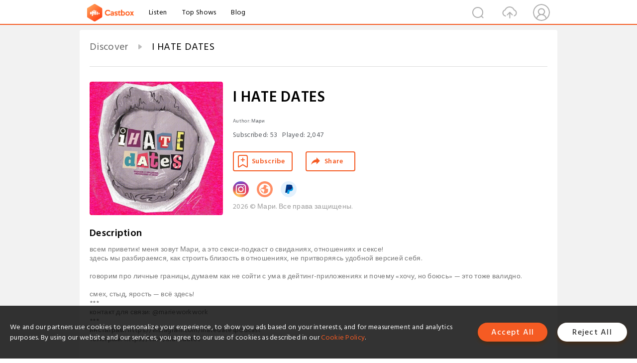

--- FILE ---
content_type: text/html; charset=utf-8
request_url: https://castbox.fm/channel/I-HATE-DATES-id5014428
body_size: 36667
content:
<!DOCTYPE html>
<html lang="en">
<head>
  <meta charset="utf-8">
  <title>I HATE DATES | Listen Free on Castbox.</title>
  <link rel="canonical" href="https://castbox.fm/channel/I-HATE-DATES-id5993260" >
  <link rel="amphtml" href="https://castbox.fm/channel/I-HATE-DATES-id5993260?amp=1" >
  <link rel="dns-prefetch" href="https//s3.castbox.fm">
  <link rel="dns-prefetch" href="https//everest.castbox.fm">
  <link rel="dns-prefetch" href="https//data.castbox.fm">
  <meta http-equiv="X-UA-Compatible" content="IE=edge,chrome=1">
  <meta name="viewport" content="width=device-width, initial-scale=1, user-scalable=no" >
  
  <link rel="icon" href="https://s3.castbox.fm/app/castbox/static/images/logo_120.png" type="image/x-icon">
  <meta name="apple-mobile-web-app-title" content="Castbox">
  <meta name="apple-mobile-web-app-capable" content="yes">
  <meta name="twitter:site" content="@CastBox_FM" >
  <meta name="twitter:creator" content="@CastBox_FM">
  <meta name="twitter:domain" content="castbox.fm">
  <meta name="twitter:card" content="summary" ><meta property="og:image:width" content="600" ><meta property="og:image:height" content="600" >
  <meta property="twitter:title" content="I HATE DATES | Listen Free on Castbox." >
  <meta property="twitter:image" content="https://is1-ssl.mzstatic.com/image/thumb/Podcasts211/v4/a9/e2/42/a9e24205-55ea-6b88-341f-96a58aeca074/mza_3636310136521303979.jpg/400x400bb.jpg" >
  <meta property="twitter:description" content="<p>всем приветик! меня зовут Мари, а это секси-подкаст о свиданиях, отношениях и сексе!  </p><p>здесь мы разбираемся, как строить близость в отношениях,..." >
  <meta property="al:ios:url" content="castbox://channel/I-HATE-DATES-id5993260" >
  <meta property="al:ios:app_store_id" content="1100218439" >
  <meta property="al:ios:app_name" content="Castbox" >
  <meta property="al:android:url" content="castbox://channel/I-HATE-DATES-id5993260" >
  <meta property="al:android:package" content="fm.castbox.audiobook.radio.podcast" >
  <meta property="al:android:app_name" content="Castbox" >
  <meta property="al:web:url" content="https://castbox.fm/channel/I-HATE-DATES-id5993260" >
  <meta property="fb:app_id" content="1840752496197771" >
  <meta property="og:type" content="article" >
  <meta property="og:site_name" content="Castbox" />
  <meta property="og:url" content="https://castbox.fm/channel/I-HATE-DATES-id5993260" >
  <meta property="og:image" content="https://is1-ssl.mzstatic.com/image/thumb/Podcasts211/v4/a9/e2/42/a9e24205-55ea-6b88-341f-96a58aeca074/mza_3636310136521303979.jpg/400x400bb.jpg" >
  <meta property="og:title" content="I HATE DATES | Listen Free on Castbox." >
  <meta property="og:description" content="<p>всем приветик! меня зовут Мари, а это секси-подкаст о свиданиях, отношениях и сексе!  </p><p>здесь мы разбираемся, как строить близость в отношениях,..." >
  <meta property="twitter:app:id:iphone" content="1243410543">
  <meta property="twitter:app:id:googleplay" content="fm.castbox.audiobook.radio.podcast">
  <meta name="description" content="<p>всем приветик! меня зовут Мари, а это секси-подкаст о свиданиях, отношениях и сексе!  </p><p>здесь мы разбираемся, как строить близость в отношениях,..." >
  <meta name="keywords" content="I HATE DATES podcast, Society & Culture, Relationships, Comedy, Sexuality, Health & Fitness, Comedy Interviews" >
  <meta name="theme-color" content="rgba(170,36,85,1)" />
  <link rel="search" type="application/opensearchdescription+xml" href="https://castbox.fm/opensearch.xml" title="Castbox">
  <script type="application/ld+json">
{"@context":"http://schema.org","@type":"BreadcrumbList","itemListElement":[{"@type":"ListItem","position":1,"item":{"@id":"https://castbox.fm/home","name":"Channels","image":"https://s3.castbox.fm/app/castbox/static/images/logo.png"}},{"@type":"ListItem","position":2,"item":{"@id":"/channel/I-HATE-DATES-id5993260","name":"I HATE DATES","image":"https://is1-ssl.mzstatic.com/image/thumb/Podcasts211/v4/a9/e2/42/a9e24205-55ea-6b88-341f-96a58aeca074/mza_3636310136521303979.jpg/400x400bb.jpg"}}]}
</script>
  <link href="https://fonts.googleapis.com/css?family=Hind+Siliguri:300,400,500,600" rel="stylesheet"><link rel="stylesheet" type="text/css" href="https://s3.castbox.fm/app/castbox/static/css/slick.min.css" >
  
  <link rel="manifest" id="pwaLink" href="/api/pwa/manifest.json?cid=5993260">
  
  
  <script type='text/javascript'>
    if (document.documentElement.clientWidth <= 720) {
      document.documentElement.style.fontSize = document.documentElement.clientWidth / 7.2 + 'px'
    } else {
      document.documentElement.style.fontSize = '100px'
    }
    window.onloadcallback=function(){}
  </script>
  
  <link data-chunk="global" rel="stylesheet" href="https://s3.castbox.fm/webstatic/css/vendors~global.96c36ed4.chunk.css">
<link data-chunk="global" rel="stylesheet" href="https://s3.castbox.fm/webstatic/css/global.c7478bb9.chunk.css">
<link data-chunk="castbox.main" rel="stylesheet" href="https://s3.castbox.fm/webstatic/css/castbox.main.ed6e5c24.chunk.css">
<link data-chunk="ch" rel="stylesheet" href="https://s3.castbox.fm/webstatic/css/ch.5b8889a4.chunk.css">
</head>
<body>
  <div id="root"><div class="castboxGlobal"><div style="width:0;height:0"><audio style="width:100%;height:100%" preload="auto"></audio></div><div class="castboxMain"><div class="mainBox"><div id="castboxHeader"><div class="castboxHeaderContainer"><div class="nav-item left navLogo"><a href="/"><img class="logoTextCover" src="https://s3.castbox.fm/webstatic/images/navLogo.c3d5a81b.png"/></a><a class="nav-item link" href="/home">Listen</a><a class="nav-item link" href="/categories/0">Top Shows</a><a class="nav-item link" href="/blog">Blog</a></div><div><div class="nav-item right topUserNav"><div class="userNav right"><div class="userNav-icon"><img class="userNav-img" src="https://s3.castbox.fm/webstatic/images/userIcon.06c408dc.png"/></div></div></div><div class="nav-item right upload"><a href="/creator/upload"><img class="img" src="https://s3.castbox.fm/webstatic/images/upload_icon.521c956a.png"/></a></div><div class="nav-item right search"><img class="img" src="https://s3.castbox.fm/webstatic/images/search_icon.3958760d.png"/></div></div></div></div><div style="padding-bottom:10px;min-height:100vh" id="childrenBox" class="childrenBox"><div class="topCon"></div><div class="topLeftCon"></div><div class="topRightCon"></div><div class="clearfix childContent" id="trackList"><div style="text-align:left" class="guru-breadcrumb"><span class="guru-breadcrumb-item"><span style="max-width:80%" class="breadcrumb-text"><a href="/home">Discover</a></span><img class="breadcrumbImage" src="[data-uri]"/></span><span class="guru-breadcrumb-item active"><span style="max-width:80%" class="breadcrumb-text">I HATE DATES</span></span></div><div class="ch_feed"><div class="ch_feed-top clearfix"><div class="ch_feed-cover" data-ch-id="13f8a22ed7783bdbd30e88ae66433b2e6ee02461"><div style="display:inline-block;height:100%;width:100%;overflow:hidden;border-radius:4px;background-color:#A9B8AD" class="coverImgContainer"><img style="display:inline-block;opacity:1;width:100%;height:100%" src="https://is1-ssl.mzstatic.com/image/thumb/Podcasts211/v4/a9/e2/42/a9e24205-55ea-6b88-341f-96a58aeca074/mza_3636310136521303979.jpg/400x400bb.jpg" class="img" alt="I HATE DATES" title="I HATE DATES"/></div></div><div class="ch_feed_info"><h1 title="I HATE DATES" class="ch_feed_info_title"><div id="box-pro-ellipsis-176970209799314" class="box-ellipsis box-ellipsis-lineClamp"><style>#box-pro-ellipsis-176970209799314{-webkit-line-clamp:2;}</style><span>I HATE DATES</span></div></h1><div class="channelInfo"><p class="author">Author<!-- -->: <!-- -->Мари</p><span class="count sub_count">Subscribed<!-- -->:<!-- --> <!-- -->53</span><span class="count play_count">Played<!-- -->:<!-- --> <!-- -->2,047</span></div><div class="funcBtn"><div style="display:inline-block" class=""><div class="subscribeBtn">Subscribe</div></div><span><div class="sharePageBtn">Share</div></span></div><div class="ch_feed-socials"><a rel="nofollow" target="_blank" href="https://www.instagram.com/ihatedates"><img class="ch_feed-socials-item" src="https://s3.castbox.fm/webstatic/images/instagram.689928b5.png"/></a><a rel="nofollow" target="_blank" href="https://ihatedatespodcast.mave.digital"><img class="ch_feed-socials-item" src="https://s3.castbox.fm/webstatic/images/homelink.fb715380.png"/></a><a rel="nofollow" target="_blank" href="https://paypal.me/ihatedates"><img class="ch_feed-socials-item" src="[data-uri]"/></a></div><div class="ch_feed-copyright">2026 © Мари. Все права защищены.</div><p class="des-title">Description</p><div class="des-con"><div><p>всем приветик! меня зовут Мари, а это секси-подкаст о свиданиях, отношениях и сексе!  </p><p>здесь мы разбираемся, как строить близость в отношениях, не притворяясь удобной версией себя. </p><p><br /></p><p>говорим про личные границы, думаем как не сойти с ума в дейтинг-приложениях и почему «хочу, но боюсь» — это тоже валидно.</p><p><br /></p><p>смех, стыд, ярость — всё здесь!<br /></p><p>***</p><p>контакт для связи: @marieworkwork </p><p>***<br /></p><p>инстаграм: https://instagram.com/ihatedatespodcast </p><p>телеграм: https://t.me/ihatedates</p><p><br /></p><p></p></div></div></div></div><div><div style="display:none"></div></div></div><div class="leftContainer"><div class="main"><div class="topRow clearfix"><div class="con"><div class="trackListCon"><div class="clearfix"><div class="trackListCon_title">98<!-- --> Episodes</div><div class="right funcBtn"><span class="funcBtn-item">Reverse</span></div></div><div id="trackListCon_list" class="trackListCon_list"><div><section class="episodeRow opacityinAnimate"><div class="ep-item"><div class="ep-item-cover"><a href="/episode/98%3A-«ЭТО-БЫЛ-МОЙ-ЛУЧШИЙ-ГОД%2C-ПОТОМУ-ЧТО-В-НЕМ-НЕ-БЫЛО-МУЖЧИН»|-КАК-ПРОШЕЛ-НАШ-ГОД--id5993260-id889119333"><div style="display:inline-block;height:100%;width:100%;overflow:hidden;border-radius:4px;background-color:#A9B8AD" class="coverImgContainer"><img style="display:inline-block;opacity:1;width:100%;height:100%" src="https://s3.castbox.fm/6a/c3/d0/d8de5ddd9ab72f4b457d8d9dc0104bb48a_scaled_v1_400.jpg" class="image" alt="#98: «ЭТО БЫЛ МОЙ ЛУЧШИЙ ГОД, ПОТОМУ ЧТО В НЕМ НЕ БЫЛО МУЖЧИН»| КАК ПРОШЕЛ НАШ ГОД?" title="#98: «ЭТО БЫЛ МОЙ ЛУЧШИЙ ГОД, ПОТОМУ ЧТО В НЕМ НЕ БЫЛО МУЖЧИН»| КАК ПРОШЕЛ НАШ ГОД?"/></div></a></div><div class="ep-item-con"><a href="/episode/98%3A-«ЭТО-БЫЛ-МОЙ-ЛУЧШИЙ-ГОД%2C-ПОТОМУ-ЧТО-В-НЕМ-НЕ-БЫЛО-МУЖЧИН»|-КАК-ПРОШЕЛ-НАШ-ГОД--id5993260-id889119333"><p title="#98: «ЭТО БЫЛ МОЙ ЛУЧШИЙ ГОД, ПОТОМУ ЧТО В НЕМ НЕ БЫЛО МУЖЧИН»| КАК ПРОШЕЛ НАШ ГОД?" class="ep-item-con-title"><span class="ellipsis" style="display:inline-block">#98: «ЭТО БЫЛ МОЙ ЛУЧШИЙ ГОД, ПОТОМУ ЧТО В НЕМ НЕ БЫЛО МУЖЧИН»| КАК ПРОШЕЛ НАШ ГОД?</span></p></a><p class="ep-item-con-des"><span class="item icon date">2026-01-04</span><span class="item icon time">49:17</span><span class="item"></span></p><div class="ep-item-con-btns"><p class="btn-item like"></p><span class="btn-item add-2epl"><div class="playlists-modal"><div class="playlists-modal-target"><div class="add-2epl-btn"></div></div></div></span><span class="btn-item add-2epl more-point"><div class="playlists-modal"><div class="playlists-modal-target"><div class="add-2epl-btn epl-more-action"></div></div></div></span></div></div><div class="ep-item-ctrls"><a class="ctrlItem play" href="/episode/98%3A-«ЭТО-БЫЛ-МОЙ-ЛУЧШИЙ-ГОД%2C-ПОТОМУ-ЧТО-В-НЕМ-НЕ-БЫЛО-МУЖЧИН»|-КАК-ПРОШЕЛ-НАШ-ГОД--id5993260-id889119333"></a></div></div><div class="audiobox"></div><div class="ep-item-desmodal"><div class="ep-item-desmodal-con">привет! меня зовут Мари, а это подкаст I HATE DATESсобрались с Настей перед Новым годом, чтобы обсудить как прошел наш год: 🎄что хорошего и не очень случилось за год?🎄попытались обсудить личную жизнь (не получилось)🎄 наши гостьи поделились итогами дейтинг-года🎄что хорошего случилось с подкастом?🎄новогодние планы🎄предсказания на 2026-й?*** ссылка на выпуск «как уходить со свиданий»: https://ihatedatespodcast.mave.digital/ep-66*** найти Лену:https://www.instagram.com/la.badzeнайти Настю:https://www.instagram.com/anasta_maнайти Мари: https://www.instagram.com/ihatedates  *** подкаст в соц сетях: телеграм https://t.me/ihatedatesинстаграм https://www.instagram.com/ihatedatespodcastтикток https://www.tiktok.com/@ihatedates***поддержать на бусти: https://boosty.to/ihatedatesподдержать на патреоне: https://www.patreon.com/c/ihatedates***с Новым годом! </div></div></section><section class="episodeRow opacityinAnimate"><div class="ep-item"><div class="ep-item-cover"><a href="/episode/97%3A-ПОЧЕМУ-НЕ-НАДО-ЗАНИМАТЬСЯ-СЕКСОМ-РАДИ-ОДОБРЕНИЯ--id5993260-id885936721"><div style="display:inline-block;height:100%;width:100%;overflow:hidden;border-radius:4px;background-color:#A9B8AD" class="coverImgContainer"><img style="display:inline-block;opacity:1;width:100%;height:100%" src="https://s3.castbox.fm/3e/88/3d/90269e5e1c5d0c359040cb895b64b0be7f_scaled_v1_400.jpg" class="image" alt="#97: ПОЧЕМУ НЕ НАДО ЗАНИМАТЬСЯ СЕКСОМ РАДИ ОДОБРЕНИЯ?" title="#97: ПОЧЕМУ НЕ НАДО ЗАНИМАТЬСЯ СЕКСОМ РАДИ ОДОБРЕНИЯ?"/></div></a></div><div class="ep-item-con"><a href="/episode/97%3A-ПОЧЕМУ-НЕ-НАДО-ЗАНИМАТЬСЯ-СЕКСОМ-РАДИ-ОДОБРЕНИЯ--id5993260-id885936721"><p title="#97: ПОЧЕМУ НЕ НАДО ЗАНИМАТЬСЯ СЕКСОМ РАДИ ОДОБРЕНИЯ?" class="ep-item-con-title"><span class="ellipsis" style="display:inline-block">#97: ПОЧЕМУ НЕ НАДО ЗАНИМАТЬСЯ СЕКСОМ РАДИ ОДОБРЕНИЯ?</span></p></a><p class="ep-item-con-des"><span class="item icon date">2025-12-25</span><span class="item icon time">41:54</span><span class="item"></span></p><div class="ep-item-con-btns"><p class="btn-item like"></p><span class="btn-item add-2epl"><div class="playlists-modal"><div class="playlists-modal-target"><div class="add-2epl-btn"></div></div></div></span><span class="btn-item add-2epl more-point"><div class="playlists-modal"><div class="playlists-modal-target"><div class="add-2epl-btn epl-more-action"></div></div></div></span></div></div><div class="ep-item-ctrls"><a class="ctrlItem play" href="/episode/97%3A-ПОЧЕМУ-НЕ-НАДО-ЗАНИМАТЬСЯ-СЕКСОМ-РАДИ-ОДОБРЕНИЯ--id5993260-id885936721"></a></div></div><div class="audiobox"></div><div class="ep-item-desmodal"><div class="ep-item-desmodal-con">привет! меня зовут Мари, это подкаст I HATE DATES.мы часто говорим о сексе по согласию, но гораздо реже — о сексе без желания: когда соглашаешься не потому, что хочешь, а потому что хочется быть увиденной, принятой, любимой.в этом выпуске мы разбираемся, почему так происходит и что с этим вообще делать.в гостях — Карина Кугель, секс-коуч, медиатор и ведущая групп поддержки.внутри выпуска:💔 откуда появляется этот паттерн поведения?💔 как на него влияют детские травмы?💔 к каким последствиям это приводит?💔 с чего начинать перемены?💔 и всегда ли эти перемены действительно нужны?***ссылка на документалку про Памелу Андерсон: https://letterboxd.com/film/pamela-a-love-story/ссылка на фильм «Детки»: https://letterboxd.com/film/kids/***найти Карину: https://instagram.com/kugel_karinaнайти Мари: https://www.instagram.com/ihatedates  ***подкаст в соц сетях: телеграм https://t.me/ihatedatesинстаграм https://www.instagram.com/ihatedatespodcastтикток https://www.tiktok.com/@ihatedates***ссылка на выпуск «Зачем нужно мастурбировать»: https://ihatedatespodcast.mave.digital/ep-85***поддержать на бусти: https://boosty.to/ihatedatesподдержать на патреоне: https://www.patreon.com/c/ihatedates</div></div></section><section class="episodeRow opacityinAnimate"><div class="ep-item"><div class="ep-item-cover"><a href="/episode/96%3A-РАССТАВАНИЯ-ВСЕГДА-ХОРОШО--id5993260-id879604485"><div style="display:inline-block;height:100%;width:100%;overflow:hidden;border-radius:4px;background-color:#A9B8AD" class="coverImgContainer"><img style="display:inline-block;opacity:1;width:100%;height:100%" src="https://s3.castbox.fm/ca/2c/84/9ec880dd3574439b64d799932a53156a3e_scaled_v1_400.jpg" class="image" alt="#96: РАССТАВАНИЯ ВСЕГДА ХОРОШО?" title="#96: РАССТАВАНИЯ ВСЕГДА ХОРОШО?"/></div></a></div><div class="ep-item-con"><a href="/episode/96%3A-РАССТАВАНИЯ-ВСЕГДА-ХОРОШО--id5993260-id879604485"><p title="#96: РАССТАВАНИЯ ВСЕГДА ХОРОШО?" class="ep-item-con-title"><span class="ellipsis" style="display:inline-block">#96: РАССТАВАНИЯ ВСЕГДА ХОРОШО?</span></p></a><p class="ep-item-con-des"><span class="item icon date">2025-12-05</span><span class="item icon time">01:03:26</span><span class="item"></span></p><div class="ep-item-con-btns"><p class="btn-item like"></p><span class="btn-item add-2epl"><div class="playlists-modal"><div class="playlists-modal-target"><div class="add-2epl-btn"></div></div></div></span><span class="btn-item add-2epl more-point"><div class="playlists-modal"><div class="playlists-modal-target"><div class="add-2epl-btn epl-more-action"></div></div></div></span></div></div><div class="ep-item-ctrls"><a class="ctrlItem play" href="/episode/96%3A-РАССТАВАНИЯ-ВСЕГДА-ХОРОШО--id5993260-id879604485"></a></div></div><div class="audiobox"></div><div class="ep-item-desmodal"><div class="ep-item-desmodal-con">привет! меня зовут Мари, это подкаст I HATE DATES.расставания всегда кажется катастрофой, но мало кто задумывается о том, что это всегда хорошая идея. в этом выпуске мы разбираемся, почему расставания — это круто, даже если больно. обсуждаем свою историю расставания, а именно:💔 каково переслушивать старый выпуск?💔 что было на самом деле?💔 как мы вышли из отношений?💔 как они нас травмировали?💔 какие были последствия?💔 и чтобы мы сказали себе в тот период?спойлер: больно будет, но в долгую — всегда к лучшему.приготовьте носовые платочки и приятного прослушивания!*** ссылка на выпуск «дорогая, тебе не нужны такие отношения»: https://ihatedatespodcast.mave.digital/ep-8*** найти Мари: https://www.instagram.com/ihatedates  *** подкаст в соц сетях: телеграм https://t.me/ihatedatesинстаграм https://www.instagram.com/ihatedatespodcastтикток https://www.tiktok.com/@ihatedates***поддержать на бусти: https://boosty.to/ihatedatesподдержать на патреоне: https://www.patreon.com/c/ihatedates</div></div></section><section class="episodeRow opacityinAnimate"><div class="ep-item"><div class="ep-item-cover"><a href="/episode/95%3A-СЕКС%2C-СВИДАНИЯ-И-ЗАКОН.-КАК-ОБЕЗОПАСИТЬ-СЕБЯ-В-ДЕЙТИНГЕ--id5993260-id860264385"><div style="display:inline-block;height:100%;width:100%;overflow:hidden;border-radius:4px;background-color:#A9B8AD" class="coverImgContainer"><img style="display:inline-block;opacity:1;width:100%;height:100%" src="https://s3.castbox.fm/0c/ca/f9/f540b8c343ace95d1f31a74dc922cf599d_scaled_v1_400.jpg" class="image" alt="#95: СЕКС, СВИДАНИЯ И ЗАКОН. КАК ОБЕЗОПАСИТЬ СЕБЯ В ДЕЙТИНГЕ?" title="#95: СЕКС, СВИДАНИЯ И ЗАКОН. КАК ОБЕЗОПАСИТЬ СЕБЯ В ДЕЙТИНГЕ?"/></div></a></div><div class="ep-item-con"><a href="/episode/95%3A-СЕКС%2C-СВИДАНИЯ-И-ЗАКОН.-КАК-ОБЕЗОПАСИТЬ-СЕБЯ-В-ДЕЙТИНГЕ--id5993260-id860264385"><p title="#95: СЕКС, СВИДАНИЯ И ЗАКОН. КАК ОБЕЗОПАСИТЬ СЕБЯ В ДЕЙТИНГЕ?" class="ep-item-con-title"><span class="ellipsis" style="display:inline-block">#95: СЕКС, СВИДАНИЯ И ЗАКОН. КАК ОБЕЗОПАСИТЬ СЕБЯ В ДЕЙТИНГЕ?</span></p></a><p class="ep-item-con-des"><span class="item icon date">2025-10-26</span><span class="item icon time">01:01:21</span><span class="item"><img class="heart" src="[data-uri]"/>1</span></p><div class="ep-item-con-btns"><p class="btn-item like"></p><span class="btn-item add-2epl"><div class="playlists-modal"><div class="playlists-modal-target"><div class="add-2epl-btn"></div></div></div></span><span class="btn-item add-2epl more-point"><div class="playlists-modal"><div class="playlists-modal-target"><div class="add-2epl-btn epl-more-action"></div></div></div></span></div></div><div class="ep-item-ctrls"><a class="ctrlItem play" href="/episode/95%3A-СЕКС%2C-СВИДАНИЯ-И-ЗАКОН.-КАК-ОБЕЗОПАСИТЬ-СЕБЯ-В-ДЕЙТИНГЕ--id5993260-id860264385"></a></div></div><div class="audiobox"></div><div class="ep-item-desmodal"><div class="ep-item-desmodal-con">привет! меня зовут Мари, это подкаст I HATE DATES.первое свидание может быть романтичным, а может закончиться катастрофой. в этом выпуске я пригласила адвокатку, чтобы разобрать:🔪 как общаться в приложениях?🔪 как оправлять нюдсы?🔪 как верифицировать человека?🔪 как выбирать место для свидания?🔪 когда со свиданий стоит убегать?🔪 что такое активное согласие и как можно себя обезопасить?спойлер: сделать можно мало чего, но полезные лайфхаки имеются.приятного прослушивания! ***про Иру: — Ирина Дементьевская, Адвокат— Автор и спикер образовательных мероприятий для школьников, студентов, женщин и семей, юристов— Автор телеграм-канала «мама, я юрист»: https://t.me/IrinaAdvocateнайти Мари: https://www.instagram.com/ihatedates  *** подкаст в соц сетях: телеграм https://t.me/ihatedatesинстаграм https://www.instagram.com/ihatedatespodcastтикток https://www.tiktok.com/@ihatedates***поддержать на бусти: https://boosty.to/ihatedatesподдержать на патреоне: https://www.patreon.com/c/ihatedates</div></div></section><section class="episodeRow opacityinAnimate"><div class="ep-item"><div class="ep-item-cover"><a href="/episode/94%3A-ПОЧЕМУ-МЫ-РАЗОЧАРОВАЛИСЬ-В-МУЖЧИНАХ--id5993260-id854883399"><div style="display:inline-block;height:100%;width:100%;overflow:hidden;border-radius:4px;background-color:#A9B8AD" class="coverImgContainer"><img style="display:inline-block;opacity:1;width:100%;height:100%" src="https://s3.castbox.fm/9c/c4/94/726bc4768975b20d77241643855aeb8209_scaled_v1_400.jpg" class="image" alt="#94: ПОЧЕМУ МЫ РАЗОЧАРОВАЛИСЬ В МУЖЧИНАХ?" title="#94: ПОЧЕМУ МЫ РАЗОЧАРОВАЛИСЬ В МУЖЧИНАХ?"/></div></a></div><div class="ep-item-con"><a href="/episode/94%3A-ПОЧЕМУ-МЫ-РАЗОЧАРОВАЛИСЬ-В-МУЖЧИНАХ--id5993260-id854883399"><p title="#94: ПОЧЕМУ МЫ РАЗОЧАРОВАЛИСЬ В МУЖЧИНАХ?" class="ep-item-con-title"><span class="ellipsis" style="display:inline-block">#94: ПОЧЕМУ МЫ РАЗОЧАРОВАЛИСЬ В МУЖЧИНАХ?</span></p></a><p class="ep-item-con-des"><span class="item icon date">2025-10-08</span><span class="item icon time">45:10</span><span class="item"><img class="heart" src="[data-uri]"/>1</span></p><div class="ep-item-con-btns"><p class="btn-item like"></p><span class="btn-item add-2epl"><div class="playlists-modal"><div class="playlists-modal-target"><div class="add-2epl-btn"></div></div></div></span><span class="btn-item add-2epl more-point"><div class="playlists-modal"><div class="playlists-modal-target"><div class="add-2epl-btn epl-more-action"></div></div></div></span></div></div><div class="ep-item-ctrls"><a class="ctrlItem play" href="/episode/94%3A-ПОЧЕМУ-МЫ-РАЗОЧАРОВАЛИСЬ-В-МУЖЧИНАХ--id5993260-id854883399"></a></div></div><div class="audiobox"></div><div class="ep-item-desmodal"><div class="ep-item-desmodal-con">привет! меня зовут Мари, это подкаст I HATE DATES.не так давно мы словили себя на мысли, кажется, сегодня быть гетеро — не то чтобы повод для гордости. всё чаще звучит термин гетеро-пессимизм и разочарование в самой идее «традиционной любви», поэтому мы собрались сегодня, чтобы обсудить: ✨ что значит этот ваш гетеро-пессимизм?✨ как мы относимся к мужчинам?✨ почему женщины начали разочаровываться в мужчинах?✨ что происходит в свиданиях из-за этого?✨ и главное, что с этим делать?***подкаст «Я смогла, и ты сможешь»: https://podcast.ru/1719649529выпуск про нетворкинг: https://podcast.ru/e/74P.BxDXFck***найти Настю: https://www.instagram.com/pepsidora_28/найти Мари: https://www.instagram.com/ihatedates  ***подкаст в соц сетях: телеграм https://t.me/ihatedatesинстаграм https://www.instagram.com/ihatedatespodcastтикток https://www.tiktok.com/@ihatedates***ссылка на выпуск «В джазе только девушки»: https://ihatedatespodcast.mave.digital/ep-7***поддержать на бусти: https://boosty.to/ihatedatesподдержать на патреоне: https://www.patreon.com/c/ihatedates</div></div></section><section class="episodeRow opacityinAnimate"><div class="ep-item"><div class="ep-item-cover"><a href="/episode/93%3A-ОБСУЖДАЕМ-«УМИРАЮ-КАК-ХОЧУ-СЕКСА»-id5993260-id846762484"><div style="display:inline-block;height:100%;width:100%;overflow:hidden;border-radius:4px;background-color:#A9B8AD" class="coverImgContainer"><img style="display:inline-block;opacity:1;width:100%;height:100%" src="https://ru-msk-dr3-1.store.cloud.mts.ru/mave/storage/podcasts/4aca0147-afc0-4c9b-881b-5d19df70960f/images/657e9580-ce2c-496a-a7c7-af3e1384527b.jpg" class="image" alt="#93: ОБСУЖДАЕМ «УМИРАЮ КАК ХОЧУ СЕКСА»" title="#93: ОБСУЖДАЕМ «УМИРАЮ КАК ХОЧУ СЕКСА»"/></div></a></div><div class="ep-item-con"><a href="/episode/93%3A-ОБСУЖДАЕМ-«УМИРАЮ-КАК-ХОЧУ-СЕКСА»-id5993260-id846762484"><p title="#93: ОБСУЖДАЕМ «УМИРАЮ КАК ХОЧУ СЕКСА»" class="ep-item-con-title"><span class="ellipsis" style="display:inline-block">#93: ОБСУЖДАЕМ «УМИРАЮ КАК ХОЧУ СЕКСА»</span></p></a><p class="ep-item-con-des"><span class="item icon date">2025-09-15</span><span class="item icon time">48:07</span><span class="item"></span></p><div class="ep-item-con-btns"><p class="btn-item like"></p><span class="btn-item add-2epl"><div class="playlists-modal"><div class="playlists-modal-target"><div class="add-2epl-btn"></div></div></div></span><span class="btn-item add-2epl more-point"><div class="playlists-modal"><div class="playlists-modal-target"><div class="add-2epl-btn epl-more-action"></div></div></div></span></div></div><div class="ep-item-ctrls"><a class="ctrlItem play" href="/episode/93%3A-ОБСУЖДАЕМ-«УМИРАЮ-КАК-ХОЧУ-СЕКСА»-id5993260-id846762484"></a></div></div><div class="audiobox"></div><div class="ep-item-desmodal"><div class="ep-item-desmodal-con">привет! меня зовут Мари, это подкаст I HATE DATES.сегодня не много-не мало - обсуждаем один из лучших сериалов 2025-го года: а именно «Умираю как хочу секса».в гостях Карина Кугель - секс-коуч, медиатор и ведущая групп-поддержки.  внутри выпуска: 💔 секс как попытка справиться с утратой?💔 потеря идентичности после травмы?💔 почему важно секс-образование для детей? (опять!)💔 секс - это не только проникновение?  как начать исследовать свою сексуальность без рака?💔 секс и эмоции: экологично ли проявлять свою злость в сексе?💔как поддержать человека в утрате?***ссылка на сериал: https://letterboxd.com/film/dying-for-sex/ссылка на подкаст Dying for Sex: https://dyingforsexpodcast.com***подкаст «Дневник училки»:https://sofienglsih.mave.digital/***найти Карину: https://instagram.com/kugel_karinaнайти Мари: https://www.instagram.com/ihatedates  ***подкаст в соц сетях: телеграм https://t.me/ihatedatesинстаграм https://www.instagram.com/ihatedatespodcastтикток https://www.tiktok.com/@ihatedates***ссылка на выпуск «Любовь живет три года»: https://ihatedatespodcast.mave.digital/ep-30***поддержать на бусти: https://boosty.to/ihatedatesподдержать на патреоне: https://www.patreon.com/c/ihatedates</div></div></section><section class="episodeRow opacityinAnimate"><div class="ep-item"><div class="ep-item-cover"><a href="/episode/92%3A-ЧЕК%2C-ПЛИЗ!-ОЙ%2C-А-КТО-ЖЕ-ПЛАТИТ--id5993260-id841690849"><div style="display:inline-block;height:100%;width:100%;overflow:hidden;border-radius:4px;background-color:#A9B8AD" class="coverImgContainer"><img style="display:inline-block;opacity:1;width:100%;height:100%" src="https://ru-msk-dr3-1.store.cloud.mts.ru/mave/storage/podcasts/4aca0147-afc0-4c9b-881b-5d19df70960f/images/71d7539b-1bbe-41d7-9531-fe446075cffe.jpg" class="image" alt="#92: ЧЕК, ПЛИЗ! ОЙ, А КТО ЖЕ ПЛАТИТ?" title="#92: ЧЕК, ПЛИЗ! ОЙ, А КТО ЖЕ ПЛАТИТ?"/></div></a></div><div class="ep-item-con"><a href="/episode/92%3A-ЧЕК%2C-ПЛИЗ!-ОЙ%2C-А-КТО-ЖЕ-ПЛАТИТ--id5993260-id841690849"><p title="#92: ЧЕК, ПЛИЗ! ОЙ, А КТО ЖЕ ПЛАТИТ?" class="ep-item-con-title"><span class="ellipsis" style="display:inline-block">#92: ЧЕК, ПЛИЗ! ОЙ, А КТО ЖЕ ПЛАТИТ?</span></p></a><p class="ep-item-con-des"><span class="item icon date">2025-09-01</span><span class="item icon time">53:54</span><span class="item"></span></p><div class="ep-item-con-btns"><p class="btn-item like"></p><span class="btn-item add-2epl"><div class="playlists-modal"><div class="playlists-modal-target"><div class="add-2epl-btn"></div></div></div></span><span class="btn-item add-2epl more-point"><div class="playlists-modal"><div class="playlists-modal-target"><div class="add-2epl-btn epl-more-action"></div></div></div></span></div></div><div class="ep-item-ctrls"><a class="ctrlItem play" href="/episode/92%3A-ЧЕК%2C-ПЛИЗ!-ОЙ%2C-А-КТО-ЖЕ-ПЛАТИТ--id5993260-id841690849"></a></div></div><div class="audiobox"></div><div class="ep-item-desmodal"><div class="ep-item-desmodal-con">привет! меня зовут Мари, это подкаст I HATE DATES.начну со слов ПРОСТИТЕ ХРИСТА РАДИпотому что мы собрались с Настей и попытались разобраться, что такое равноправие в отношениях, почему никто не должен после оплаты свидания ничего и КТО платит-то..внутри выпуска: 💔 мнения и истории про оплату свидания 💔 что такое система 50/50 на самом деле и почему она не работает в патриорхате?💔 почему на меркантильных целях не построить долгосрочных отношений?💔 сколько женщины платят за свидание на самом деле?💔 как оплата свидания устроена в разных странах 💔 в целом, почему если парень платит за свидание - это не про деньги, а про заботу и безопасность. еще раз, простите, если что не так, просто у нас сильно горели жопы***найти Настю: https://www.instagram.com/pepsidora_28/найти Мари: https://www.instagram.com/ihatedates  ***подкаст в соц сетях: телеграм https://t.me/ihatedatesинстаграм https://www.instagram.com/ihatedatespodcastтикток https://www.tiktok.com/@ihatedates***поддержать на бусти: https://boosty.to/ihatedatesподдержать на патреоне: https://www.patreon.com/c/ihatedates</div></div></section><section class="episodeRow opacityinAnimate"><div class="ep-item"><div class="ep-item-cover"><a href="/episode/91%3A-СПЕШЛ-—-НАШ-ДЕВИЧНИК-В-ЧЕСТЬ-ДР-ПОДКАСТА!-id5993260-id838590196"><div style="display:inline-block;height:100%;width:100%;overflow:hidden;border-radius:4px;background-color:#A9B8AD" class="coverImgContainer"><img style="display:inline-block;opacity:1;width:100%;height:100%" src="https://s3.castbox.fm/d8/51/91/c41edaed807b4a331a9cd0c68db7f631a2_scaled_v1_400.jpg" class="image" alt="#91: СПЕШЛ — НАШ ДЕВИЧНИК В ЧЕСТЬ ДР ПОДКАСТА!" title="#91: СПЕШЛ — НАШ ДЕВИЧНИК В ЧЕСТЬ ДР ПОДКАСТА!"/></div></a></div><div class="ep-item-con"><a href="/episode/91%3A-СПЕШЛ-—-НАШ-ДЕВИЧНИК-В-ЧЕСТЬ-ДР-ПОДКАСТА!-id5993260-id838590196"><p title="#91: СПЕШЛ — НАШ ДЕВИЧНИК В ЧЕСТЬ ДР ПОДКАСТА!" class="ep-item-con-title"><span class="ellipsis" style="display:inline-block">#91: СПЕШЛ — НАШ ДЕВИЧНИК В ЧЕСТЬ ДР ПОДКАСТА!</span></p></a><p class="ep-item-con-des"><span class="item icon date">2025-08-21</span><span class="item icon time">01:06:39</span><span class="item"></span></p><div class="ep-item-con-btns"><p class="btn-item like"></p><span class="btn-item add-2epl"><div class="playlists-modal"><div class="playlists-modal-target"><div class="add-2epl-btn"></div></div></div></span><span class="btn-item add-2epl more-point"><div class="playlists-modal"><div class="playlists-modal-target"><div class="add-2epl-btn epl-more-action"></div></div></div></span></div></div><div class="ep-item-ctrls"><a class="ctrlItem play" href="/episode/91%3A-СПЕШЛ-—-НАШ-ДЕВИЧНИК-В-ЧЕСТЬ-ДР-ПОДКАСТА!-id5993260-id838590196"></a></div></div><div class="audiobox"></div><div class="ep-item-desmodal"><div class="ep-item-desmodal-con">привет! меня зовут Мари, это подкаст I HATE DATES.5 августа подкасту исполнилось УЖЕ ТРИ ГОДА. по этому поводу мы собрались с моей подругой и устроили гундеж на час, рассказали, что для нас значит заниматься подкастом, много внутрянки и хорошо настроения (мне кажется) внутри выпуска: 💜 вспоминаем, как все начиналось💜 слушаем поздравления близких друзей подкаста (и не только)💜 пытаемся выяснить, какой выпуск мне не нравится больше всего 💜 лучшие реакции на подкаст о слушателяхприятного прослушивания! ***найти Настю: https://www.instagram.com/pepsidora_28/найти Мари: https://www.instagram.com/ihatedates  ***подкаст в соц сетях: телеграм https://t.me/ihatedatesинстаграм https://www.instagram.com/ihatedatespodcastтикток https://www.tiktok.com/@ihatedates***поддержать на бусти: https://boosty.to/ihatedatesподдержать на патреоне: https://www.patreon.com/c/ihatedates</div></div></section><section class="episodeRow opacityinAnimate"><div class="ep-item"><div class="ep-item-cover"><a href="/episode/90%3A-«ХОЧЕШЬ%2C-Я-СДЕЛАЮ-ТЕБЕ-КУНИЛИНГУС-»-И-ЧТО-ЕЩЕ-ВАМ-ПРЕДЛОЖИТ-ТИНДЕР-id5993260-id833895033"><div style="display:inline-block;height:100%;width:100%;overflow:hidden;border-radius:4px;background-color:#A9B8AD" class="coverImgContainer"><img style="display:inline-block;opacity:1;width:100%;height:100%" src="https://s3.castbox.fm/92/8e/9f/36672359e45c1e537b5aadfb47fae4bb40_scaled_v1_400.jpg" class="image" alt="#90: «ХОЧЕШЬ, Я СДЕЛАЮ ТЕБЕ КУНИЛИНГУС?» И ЧТО ЕЩЕ ВАМ ПРЕДЛОЖИТ ТИНДЕР" title="#90: «ХОЧЕШЬ, Я СДЕЛАЮ ТЕБЕ КУНИЛИНГУС?» И ЧТО ЕЩЕ ВАМ ПРЕДЛОЖИТ ТИНДЕР"/></div></a></div><div class="ep-item-con"><a href="/episode/90%3A-«ХОЧЕШЬ%2C-Я-СДЕЛАЮ-ТЕБЕ-КУНИЛИНГУС-»-И-ЧТО-ЕЩЕ-ВАМ-ПРЕДЛОЖИТ-ТИНДЕР-id5993260-id833895033"><p title="#90: «ХОЧЕШЬ, Я СДЕЛАЮ ТЕБЕ КУНИЛИНГУС?» И ЧТО ЕЩЕ ВАМ ПРЕДЛОЖИТ ТИНДЕР" class="ep-item-con-title"><span class="ellipsis" style="display:inline-block">#90: «ХОЧЕШЬ, Я СДЕЛАЮ ТЕБЕ КУНИЛИНГУС?» И ЧТО ЕЩЕ ВАМ ПРЕДЛОЖИТ ТИНДЕР</span></p></a><p class="ep-item-con-des"><span class="item icon date">2025-08-04</span><span class="item icon time">29:45</span><span class="item"></span></p><div class="ep-item-con-btns"><p class="btn-item like"></p><span class="btn-item add-2epl"><div class="playlists-modal"><div class="playlists-modal-target"><div class="add-2epl-btn"></div></div></div></span><span class="btn-item add-2epl more-point"><div class="playlists-modal"><div class="playlists-modal-target"><div class="add-2epl-btn epl-more-action"></div></div></div></span></div></div><div class="ep-item-ctrls"><a class="ctrlItem play" href="/episode/90%3A-«ХОЧЕШЬ%2C-Я-СДЕЛАЮ-ТЕБЕ-КУНИЛИНГУС-»-И-ЧТО-ЕЩЕ-ВАМ-ПРЕДЛОЖИТ-ТИНДЕР-id5993260-id833895033"></a></div></div><div class="audiobox"></div><div class="ep-item-desmodal"><div class="ep-item-desmodal-con">привет! меня зовут Мари, это подкаст I HATE DATES.возвращение легенд состоялось, а именно я и Настя решили записать мини-сезон о том, как у нас дела, какие вопросы нас волнуют и просто хорошо провести времясегодня вас ждет *классический I HATE DATES* с историями о похождениях в дейтинг-приложениях, очень странные и стыдные подкаты от парней, ну и парочка историй про секс. все как мы любим! внутри выпуска: 🤍 рассказываем как у нас дела🤍 я рассказываю про свои отношения🤍 пытаемся выяснить Жади пикми или нет?🤍 путешествие по дейтинг-приложению🤍 лучшая история 2025-го года приятного прослушивания! ***найти Настю: https://www.instagram.com/pepsidora_28/найти Мари: https://www.instagram.com/ihatedates  ***подкаст в соц сетях: телеграм https://t.me/ihatedatesинстаграм https://www.instagram.com/ihatedatespodcastтикток https://www.tiktok.com/@ihatedates***«Где твой микрофон?»:подкаст: https://whereisurmicro.mave.digitalтг-канал: https://t.me/+Keg9rGV3QPg4NTQ6***поддержать на бусти: https://boosty.to/ihatedatesподдержать на патреоне: https://www.patreon.com/c/ihatedates</div></div></section><section class="episodeRow opacityinAnimate"><div class="ep-item"><div class="ep-item-cover"><a href="/episode/89%3A-ФИНАЛ-СЕЗОНА.-В-ГОСТЯХ-МОИ-ДРУЗЬЯ-id5993260-id766017344"><div style="display:inline-block;height:100%;width:100%;overflow:hidden;border-radius:4px;background-color:#A9B8AD" class="coverImgContainer"><img style="display:inline-block;opacity:1;width:100%;height:100%" src="https://s3.castbox.fm/b6/8a/51/5f22faf5f4ec13d5de7bb8724765f725b5_scaled_v1_400.jpg" class="image" alt="#89: ФИНАЛ СЕЗОНА. В ГОСТЯХ МОИ ДРУЗЬЯ" title="#89: ФИНАЛ СЕЗОНА. В ГОСТЯХ МОИ ДРУЗЬЯ"/></div></a></div><div class="ep-item-con"><a href="/episode/89%3A-ФИНАЛ-СЕЗОНА.-В-ГОСТЯХ-МОИ-ДРУЗЬЯ-id5993260-id766017344"><p title="#89: ФИНАЛ СЕЗОНА. В ГОСТЯХ МОИ ДРУЗЬЯ" class="ep-item-con-title"><span class="ellipsis" style="display:inline-block">#89: ФИНАЛ СЕЗОНА. В ГОСТЯХ МОИ ДРУЗЬЯ</span></p></a><p class="ep-item-con-des"><span class="item icon date">2024-12-27</span><span class="item icon time">01:00:51</span><span class="item"><img class="heart" src="[data-uri]"/>1</span></p><div class="ep-item-con-btns"><p class="btn-item like"></p><span class="btn-item add-2epl"><div class="playlists-modal"><div class="playlists-modal-target"><div class="add-2epl-btn"></div></div></div></span><span class="btn-item add-2epl more-point"><div class="playlists-modal"><div class="playlists-modal-target"><div class="add-2epl-btn epl-more-action"></div></div></div></span></div></div><div class="ep-item-ctrls"><a class="ctrlItem play" href="/episode/89%3A-ФИНАЛ-СЕЗОНА.-В-ГОСТЯХ-МОИ-ДРУЗЬЯ-id5993260-id766017344"></a></div></div><div class="audiobox"></div><div class="ep-item-desmodal"><div class="ep-item-desmodal-con">✨ скачивайте лучшее дейтинг-приложение MASKED LOVE для раскрепощенных и откровенных знакомств: https://masked.onelink.me/6QY1/mfp3g6sk***привет! меня зовут Мари, это подкаст I HATE DATES.в финальном выпуске подкаста я решила собраться со своими лучшими друзьями и устроить новогодний корпоративчик в стиле  *классического I HATE DATES* с кучей кринжовых историй, подвести итоги года и пожелать вам всего самого лучшего в Новом Году! очень надеюсь, что у нас получилось!внутри выпуска: 🎄 подводим итоги года игрой «я никогда не»🎄 обсуждаем наш сезон, я делюсь своими мыслями о работе над подкастом🎄 я открываю вакансию на пост лучших друзей)🎄 (не)грустные новости🎄 интерактив на лучшую кринж-историю! 🎄 наши пожелания вам :)***найти Настю: https://www.instagram.com/pepsidora_28/найти Костю: https://t.me/audiocriticнайти Мари: https://www.instagram.com/ihatedates  ***подкаст в соц сетях: телеграм https://t.me/ihatedatesинстаграм https://www.instagram.com/ihatedatespodcastтикток https://www.tiktok.com/@ihatedates***спасибо большое, что были со мной на этом пути, я очень надеюсь, что мы еще встретимся! С НОВЫМ ГОДОМ! 💚</div></div></section><section class="episodeRow opacityinAnimate"><div class="ep-item"><div class="ep-item-cover"><a href="/episode/88%3A-СЕКС-ПОСЛЕ-СОРОКА.-ЧЕГО-ЖДАТЬ--id5993260-id765546793"><div style="display:inline-block;height:100%;width:100%;overflow:hidden;border-radius:4px;background-color:#A9B8AD" class="coverImgContainer"><img style="display:inline-block;opacity:1;width:100%;height:100%" src="https://s3.castbox.fm/fa/5f/0a/7b04c970a6c3edeaa62517ef112e49babe_scaled_v1_400.jpg" class="image" alt="#88: СЕКС ПОСЛЕ СОРОКА. ЧЕГО ЖДАТЬ?" title="#88: СЕКС ПОСЛЕ СОРОКА. ЧЕГО ЖДАТЬ?"/></div></a></div><div class="ep-item-con"><a href="/episode/88%3A-СЕКС-ПОСЛЕ-СОРОКА.-ЧЕГО-ЖДАТЬ--id5993260-id765546793"><p title="#88: СЕКС ПОСЛЕ СОРОКА. ЧЕГО ЖДАТЬ?" class="ep-item-con-title"><span class="ellipsis" style="display:inline-block">#88: СЕКС ПОСЛЕ СОРОКА. ЧЕГО ЖДАТЬ?</span></p></a><p class="ep-item-con-des"><span class="item icon date">2024-12-25</span><span class="item icon time">44:26</span><span class="item"><img class="heart" src="[data-uri]"/>1</span></p><div class="ep-item-con-btns"><p class="btn-item like"></p><span class="btn-item add-2epl"><div class="playlists-modal"><div class="playlists-modal-target"><div class="add-2epl-btn"></div></div></div></span><span class="btn-item add-2epl more-point"><div class="playlists-modal"><div class="playlists-modal-target"><div class="add-2epl-btn epl-more-action"></div></div></div></span></div></div><div class="ep-item-ctrls"><a class="ctrlItem play" href="/episode/88%3A-СЕКС-ПОСЛЕ-СОРОКА.-ЧЕГО-ЖДАТЬ--id5993260-id765546793"></a></div></div><div class="audiobox"></div><div class="ep-item-desmodal"><div class="ep-item-desmodal-con">привет! меня зовут Мари, это подкаст I HATE DATES.гостья выпуска —  Джемма Брайт.внутри выпуска постарались ответить на вопросы:💞что такое возраст?💞как Джемма относилась к сексу в течение жизни?💞когда секс стал удовольствием?💞как не бояться ошибок? (поверьте, это важно)💞кризис среднего возраста у женщин — это как?💞страшно стареть?***найти Джемму: https://www.instagram.com/jemmabrait/***найти Мари: https://www.instagram.com/ihatedates  ***подкаст в соц сетях: телеграм https://t.me/ihatedatesинстаграм https://www.instagram.com/ihatedatespodcastтикток https://www.tiktok.com/@ihatedates</div></div></section><section class="episodeRow opacityinAnimate"><div class="ep-item"><div class="ep-item-cover"><a href="/episode/87%3A-ЧТО-ТАКОЕ-ТАНТРА--id5993260-id763495661"><div style="display:inline-block;height:100%;width:100%;overflow:hidden;border-radius:4px;background-color:#A9B8AD" class="coverImgContainer"><img style="display:inline-block;opacity:1;width:100%;height:100%" src="https://s3.castbox.fm/1e/7a/0f/dd180f134eb38c7a3a0da6abd2706ddf35_scaled_v1_400.jpg" class="image" alt="#87: ЧТО ТАКОЕ ТАНТРА?" title="#87: ЧТО ТАКОЕ ТАНТРА?"/></div></a></div><div class="ep-item-con"><a href="/episode/87%3A-ЧТО-ТАКОЕ-ТАНТРА--id5993260-id763495661"><p title="#87: ЧТО ТАКОЕ ТАНТРА?" class="ep-item-con-title"><span class="ellipsis" style="display:inline-block">#87: ЧТО ТАКОЕ ТАНТРА?</span></p></a><p class="ep-item-con-des"><span class="item icon date">2024-12-18</span><span class="item icon time">59:44</span><span class="item"><img class="heart" src="[data-uri]"/>1</span></p><div class="ep-item-con-btns"><p class="btn-item like"></p><span class="btn-item add-2epl"><div class="playlists-modal"><div class="playlists-modal-target"><div class="add-2epl-btn"></div></div></div></span><span class="btn-item add-2epl more-point"><div class="playlists-modal"><div class="playlists-modal-target"><div class="add-2epl-btn epl-more-action"></div></div></div></span></div></div><div class="ep-item-ctrls"><a class="ctrlItem play" href="/episode/87%3A-ЧТО-ТАКОЕ-ТАНТРА--id5993260-id763495661"></a></div></div><div class="audiobox"></div><div class="ep-item-desmodal"><div class="ep-item-desmodal-con">привет! меня зовут Мари, это подкаст I HATE DATES.гостья выпуска — Лина Груздева, психолог и телесный терапевт. Лина рассказала мне все о тантрическом сексе и практиках. ну и вам, конечно же!внутри:💚как становятся духовными практиками? 💚так что такое тантра?💚 с чего начать?💚 как не кринжевать на медитациях?💚 что бесит Лину из стереотипов о практиках?💚 когда не нужно идти в практики и чем это может быть опасно?***найти Лину: https://www.instagram.com/linagruzdeva***найти Мари: https://www.instagram.com/ihatedates  ***подкаст в соц сетях: телеграм https://t.me/ihatedatesинстаграм https://www.instagram.com/ihatedatespodcastтикток https://www.tiktok.com/@ihatedates</div></div></section><section class="episodeRow opacityinAnimate"><div class="ep-item"><div class="ep-item-cover"><a href="/episode/86%3A-ПОЧЕМУ-Я-НЕ-ХОЧУ-СЕКСА--РАЗБИРАЕМСЯ%2C-КАК-УСТРОЕНО-ЛИБИДО-С-МАРИНОЙ-ЛОГИНОВОЙ-id5993260-id761774853"><div style="display:inline-block;height:100%;width:100%;overflow:hidden;border-radius:4px;background-color:#A9B8AD" class="coverImgContainer"><img style="display:inline-block;opacity:1;width:100%;height:100%" src="https://s3.castbox.fm/65/56/02/8fa31d168bab367867270b6bcd88252139_scaled_v1_400.jpg" class="image" alt="#86: ПОЧЕМУ Я НЕ ХОЧУ СЕКСА? РАЗБИРАЕМСЯ, КАК УСТРОЕНО ЛИБИДО С МАРИНОЙ ЛОГИНОВОЙ" title="#86: ПОЧЕМУ Я НЕ ХОЧУ СЕКСА? РАЗБИРАЕМСЯ, КАК УСТРОЕНО ЛИБИДО С МАРИНОЙ ЛОГИНОВОЙ"/></div></a></div><div class="ep-item-con"><a href="/episode/86%3A-ПОЧЕМУ-Я-НЕ-ХОЧУ-СЕКСА--РАЗБИРАЕМСЯ%2C-КАК-УСТРОЕНО-ЛИБИДО-С-МАРИНОЙ-ЛОГИНОВОЙ-id5993260-id761774853"><p title="#86: ПОЧЕМУ Я НЕ ХОЧУ СЕКСА? РАЗБИРАЕМСЯ, КАК УСТРОЕНО ЛИБИДО С МАРИНОЙ ЛОГИНОВОЙ" class="ep-item-con-title"><span class="ellipsis" style="display:inline-block">#86: ПОЧЕМУ Я НЕ ХОЧУ СЕКСА? РАЗБИРАЕМСЯ, КАК УСТРОЕНО ЛИБИДО С МАРИНОЙ ЛОГИНОВОЙ</span></p></a><p class="ep-item-con-des"><span class="item icon date">2024-12-12</span><span class="item icon time">58:18</span><span class="item"><img class="heart" src="[data-uri]"/>1</span></p><div class="ep-item-con-btns"><p class="btn-item like"></p><span class="btn-item add-2epl"><div class="playlists-modal"><div class="playlists-modal-target"><div class="add-2epl-btn"></div></div></div></span><span class="btn-item add-2epl more-point"><div class="playlists-modal"><div class="playlists-modal-target"><div class="add-2epl-btn epl-more-action"></div></div></div></span></div></div><div class="ep-item-ctrls"><a class="ctrlItem play" href="/episode/86%3A-ПОЧЕМУ-Я-НЕ-ХОЧУ-СЕКСА--РАЗБИРАЕМСЯ%2C-КАК-УСТРОЕНО-ЛИБИДО-С-МАРИНОЙ-ЛОГИНОВОЙ-id5993260-id761774853"></a></div></div><div class="audiobox"></div><div class="ep-item-desmodal"><div class="ep-item-desmodal-con">привет! меня зовут Мари, это подкаст I HATE DATES.расчехляем свои конспекты, сегодня у нас ну безумно интересная лекция на тему того, что такое либидо и как оно устроенонаша лекторка — кпт-терапевтка и моя бесконечная любовь Марина Логинова.а внутри лекции вас ждет:✨ что такое либидо?✨ какие факторы влияют на сексуальное влечение? ✨ чем отличаются: либидо, сексуальный интеллект и половая конституция?✨ гендерный момэнтик: чем отличается либидо у мужчин и женщин?✨почему нормально НЕ хочеть секса? ✨когда низкое или высокое либидо становится проблемой? ***найти Марину: https://t.me/marlosstories***найти Мари: https://www.instagram.com/ihatedates  ***подкаст в соц сетях: телеграм https://t.me/ihatedatesинстаграм https://www.instagram.com/ihatedatespodcastтикток https://www.tiktok.com/@ihatedates</div></div></section><section class="episodeRow opacityinAnimate"><div class="ep-item"><div class="ep-item-cover"><a href="/episode/85%3A-ПОЧЕМУ-НИМФОМАНИИ-НЕ-СУЩЕСТВУЕТ--id5993260-id760097861"><div style="display:inline-block;height:100%;width:100%;overflow:hidden;border-radius:4px;background-color:#A9B8AD" class="coverImgContainer"><img style="display:inline-block;opacity:1;width:100%;height:100%" src="https://s3.castbox.fm/8d/8b/c5/3fafa534b81b317c67eae907e76589f780_scaled_v1_400.jpg" class="image" alt="#85: ПОЧЕМУ НИМФОМАНИИ НЕ СУЩЕСТВУЕТ?" title="#85: ПОЧЕМУ НИМФОМАНИИ НЕ СУЩЕСТВУЕТ?"/></div></a></div><div class="ep-item-con"><a href="/episode/85%3A-ПОЧЕМУ-НИМФОМАНИИ-НЕ-СУЩЕСТВУЕТ--id5993260-id760097861"><p title="#85: ПОЧЕМУ НИМФОМАНИИ НЕ СУЩЕСТВУЕТ?" class="ep-item-con-title"><span class="ellipsis" style="display:inline-block">#85: ПОЧЕМУ НИМФОМАНИИ НЕ СУЩЕСТВУЕТ?</span></p></a><p class="ep-item-con-des"><span class="item icon date">2024-12-06</span><span class="item icon time">38:16</span><span class="item"><img class="heart" src="[data-uri]"/>1</span></p><div class="ep-item-con-btns"><p class="btn-item like"></p><span class="btn-item add-2epl"><div class="playlists-modal"><div class="playlists-modal-target"><div class="add-2epl-btn"></div></div></div></span><span class="btn-item add-2epl more-point"><div class="playlists-modal"><div class="playlists-modal-target"><div class="add-2epl-btn epl-more-action"></div></div></div></span></div></div><div class="ep-item-ctrls"><a class="ctrlItem play" href="/episode/85%3A-ПОЧЕМУ-НИМФОМАНИИ-НЕ-СУЩЕСТВУЕТ--id5993260-id760097861"></a></div></div><div class="audiobox"></div><div class="ep-item-desmodal"><div class="ep-item-desmodal-con">привет! меня зовут Мари, это подкаст I HATE DATES.в новом выпуске мы разбираемся в том, что такое нимфомания. внутри выпуска:🌺 что такое нимфомания?🌺 почему нимфоманию приписывают только женщинам?🌺 что не надо думать о повышенном сексуальном влечении?🌺 как формируется сексуальное желание?🌺 как сформировать свой собственный фильтр?🌺 а как понять свой норму в сексе?🌺 чего ждать на терапии?🌺 меняется ли потребность в сексе?***подкаст «Хроники трудоголика»: https://podcast.ru/1771293080***гость выпуска: Дмитрий Орлов врач-сексолог, психотерапевт, психиатр. преподаватель сексологиичлен РОП, секция сексологиирезидент проекта Чистые Когниции ссылки - телеграм канал https://t.me/orlovsex ютуб https://www.youtube.com/@SexologOrlov  инстаграм - @orlovsex***найти Мари: https://www.instagram.com/ihatedates  ***подкаст в соц сетях: телеграм https://t.me/ihatedatesинстаграм https://www.instagram.com/ihatedatespodcastтикток https://www.tiktok.com/@ihatedates</div></div></section><section class="episodeRow opacityinAnimate"><div class="ep-item"><div class="ep-item-cover"><a href="/episode/84%3A-ЗАЧЕМ-НУЖНО-МАСТУРБИРОВАТЬ--В-ГОСТЯХ-НОЧНАЯ-СКАЗКА-id5993260-id757774032"><div style="display:inline-block;height:100%;width:100%;overflow:hidden;border-radius:4px;background-color:#A9B8AD" class="coverImgContainer"><img style="display:inline-block;opacity:1;width:100%;height:100%" src="https://s3.castbox.fm/06/df/72/f528e9ef69eb882e334058228ccbd2d1e2_scaled_v1_400.jpg" class="image" alt="#84: ЗАЧЕМ НУЖНО МАСТУРБИРОВАТЬ? В ГОСТЯХ НОЧНАЯ СКАЗКА" title="#84: ЗАЧЕМ НУЖНО МАСТУРБИРОВАТЬ? В ГОСТЯХ НОЧНАЯ СКАЗКА"/></div></a></div><div class="ep-item-con"><a href="/episode/84%3A-ЗАЧЕМ-НУЖНО-МАСТУРБИРОВАТЬ--В-ГОСТЯХ-НОЧНАЯ-СКАЗКА-id5993260-id757774032"><p title="#84: ЗАЧЕМ НУЖНО МАСТУРБИРОВАТЬ? В ГОСТЯХ НОЧНАЯ СКАЗКА" class="ep-item-con-title"><span class="ellipsis" style="display:inline-block">#84: ЗАЧЕМ НУЖНО МАСТУРБИРОВАТЬ? В ГОСТЯХ НОЧНАЯ СКАЗКА</span></p></a><p class="ep-item-con-des"><span class="item icon date">2024-11-29</span><span class="item icon time">01:10:47</span><span class="item"><img class="heart" src="[data-uri]"/>1</span></p><div class="ep-item-con-btns"><p class="btn-item like"></p><span class="btn-item add-2epl"><div class="playlists-modal"><div class="playlists-modal-target"><div class="add-2epl-btn"></div></div></div></span><span class="btn-item add-2epl more-point"><div class="playlists-modal"><div class="playlists-modal-target"><div class="add-2epl-btn epl-more-action"></div></div></div></span></div></div><div class="ep-item-ctrls"><a class="ctrlItem play" href="/episode/84%3A-ЗАЧЕМ-НУЖНО-МАСТУРБИРОВАТЬ--В-ГОСТЯХ-НОЧНАЯ-СКАЗКА-id5993260-id757774032"></a></div></div><div class="audiobox"></div><div class="ep-item-desmodal"><div class="ep-item-desmodal-con">привет! меня зовут Мари, это подкаст I HATE DATES.в новом выпуске мы обсуждаем мастурбацию. гостья выпуска - секс-блогерка Ночная сказка. внутри выпуска:💞 почему мастурбировать стыдно?💞 воздержание — это хорошо?💞 чем мастурбация полезна, а чем вреда?💞мифы и реальность о мастурбации💞 существует ли «правильный» метод мастурбации?💞 дезодаптивная мастурбация: когда трогать себя уже опасно?💞 осознанная мастурбация — это что?***подкаст «Директор на удаленке»: https://www.youtube.com/@whynotremote***найти Настю Nochnajaskazka.ruhttps://t.me/nochnajaskazkkahttps://www.instagram.com/nochnajaskazka/***найти Мари: https://www.instagram.com/ihatedates  ***подкаст в соц сетях: телеграм https://t.me/ihatedatesинстаграм https://www.instagram.com/ihatedatespodcastтикток https://www.tiktok.com/@ihatedates</div></div></section><section class="episodeRow opacityinAnimate"><div class="ep-item"><div class="ep-item-cover"><a href="/episode/83%3A-КАК-ВЫБИРАТЬ-СЕКС-ИГРУШКИ--В-ГОСТЯХ-АРИНА-ВИНТОВКИНА-id5993260-id755137283"><div style="display:inline-block;height:100%;width:100%;overflow:hidden;border-radius:4px;background-color:#A9B8AD" class="coverImgContainer"><img style="display:inline-block;opacity:1;width:100%;height:100%" src="https://s3.castbox.fm/0c/b9/25/40195b02d866bbb362bf2196acbe5b72c0_scaled_v1_400.jpg" class="image" alt="#83: КАК ВЫБИРАТЬ СЕКС-ИГРУШКИ? В ГОСТЯХ АРИНА ВИНТОВКИНА" title="#83: КАК ВЫБИРАТЬ СЕКС-ИГРУШКИ? В ГОСТЯХ АРИНА ВИНТОВКИНА"/></div></a></div><div class="ep-item-con"><a href="/episode/83%3A-КАК-ВЫБИРАТЬ-СЕКС-ИГРУШКИ--В-ГОСТЯХ-АРИНА-ВИНТОВКИНА-id5993260-id755137283"><p title="#83: КАК ВЫБИРАТЬ СЕКС-ИГРУШКИ? В ГОСТЯХ АРИНА ВИНТОВКИНА" class="ep-item-con-title"><span class="ellipsis" style="display:inline-block">#83: КАК ВЫБИРАТЬ СЕКС-ИГРУШКИ? В ГОСТЯХ АРИНА ВИНТОВКИНА</span></p></a><p class="ep-item-con-des"><span class="item icon date">2024-11-20</span><span class="item icon time">59:51</span><span class="item"><img class="heart" src="[data-uri]"/>1</span></p><div class="ep-item-con-btns"><p class="btn-item like"></p><span class="btn-item add-2epl"><div class="playlists-modal"><div class="playlists-modal-target"><div class="add-2epl-btn"></div></div></div></span><span class="btn-item add-2epl more-point"><div class="playlists-modal"><div class="playlists-modal-target"><div class="add-2epl-btn epl-more-action"></div></div></div></span></div></div><div class="ep-item-ctrls"><a class="ctrlItem play" href="/episode/83%3A-КАК-ВЫБИРАТЬ-СЕКС-ИГРУШКИ--В-ГОСТЯХ-АРИНА-ВИНТОВКИНА-id5993260-id755137283"></a></div></div><div class="audiobox"></div><div class="ep-item-desmodal"><div class="ep-item-desmodal-con">привет! меня зовут Мари, это подкаст I HATE DATES.а у нас в гостях Арина Винтовкина — сексолог, психолог и моя главная крашиха)мы решили поговорить о секс-игрушках и я попыталась выяснить, как интегрировать игрушки в свою жизнь! внутри выпуска:💚почему стыдно ходить в секс-шопы?💚 зачем нужны секс-игрушки?💚 как принести секс-игрушку в пару?💚 а что по отношениям на расстоянии?💚 как не надо использовать секс-игрушки?💚 мифы о секс игрушках💚вы уже побежали в секс-шоп? стойте! мы еще про гигиену поговорили***найти Арину:https://t.me/vintovkina_arinahttps://www.instagram.com/vintovkina_arina/***найти Мари: https://www.instagram.com/ihatedates  ***подкаст в соц сетях: телеграм https://t.me/ihatedatesинстаграм https://www.instagram.com/ihatedatespodcastтикток https://www.tiktok.com/@ihatedates</div></div></section><section class="episodeRow opacityinAnimate"><div class="ep-item"><div class="ep-item-cover"><a href="/episode/82%3A-ГОВОРИМ-ПРО-СЕКСРАБОТУ-id5993260-id751892694"><div style="display:inline-block;height:100%;width:100%;overflow:hidden;border-radius:4px;background-color:#A9B8AD" class="coverImgContainer"><img style="display:inline-block;opacity:1;width:100%;height:100%" src="https://s3.castbox.fm/f4/48/3b/6fc1c2ecdf4bb93a4cd1f881561a347fb6_scaled_v1_400.jpg" class="image" alt="#82: ГОВОРИМ ПРО СЕКСРАБОТУ" title="#82: ГОВОРИМ ПРО СЕКСРАБОТУ"/></div></a></div><div class="ep-item-con"><a href="/episode/82%3A-ГОВОРИМ-ПРО-СЕКСРАБОТУ-id5993260-id751892694"><p title="#82: ГОВОРИМ ПРО СЕКСРАБОТУ" class="ep-item-con-title"><span class="ellipsis" style="display:inline-block">#82: ГОВОРИМ ПРО СЕКСРАБОТУ</span></p></a><p class="ep-item-con-des"><span class="item icon date">2024-11-09</span><span class="item icon time">49:34</span><span class="item"><img class="heart" src="[data-uri]"/>1</span></p><div class="ep-item-con-btns"><p class="btn-item like"></p><span class="btn-item add-2epl"><div class="playlists-modal"><div class="playlists-modal-target"><div class="add-2epl-btn"></div></div></div></span><span class="btn-item add-2epl more-point"><div class="playlists-modal"><div class="playlists-modal-target"><div class="add-2epl-btn epl-more-action"></div></div></div></span></div></div><div class="ep-item-ctrls"><a class="ctrlItem play" href="/episode/82%3A-ГОВОРИМ-ПРО-СЕКСРАБОТУ-id5993260-id751892694"></a></div></div><div class="audiobox"></div><div class="ep-item-desmodal"><div class="ep-item-desmodal-con">привет! меня зовут Мари, это подкаст I HATE DATES.в новом выпуске мы с Аленой пытаемся ответить на вопрос: почему НЕ нужно заниматься секс-работой (или Мари на протяжении 40 минут пытается устроиться в вэбкам, пока не понимаю) Алёна — адолт психолог с большим опытом работы в вэбкаме, поэтому хорошо знает, о чем говорит 🙌🏻внутри выпуска:✨как устроен вэбкам изнутри ✨почему не нужно романизировать секс-работу?✨о безопасности работы ✨о психологическом состоянии секс-работниц✨все мои знания про секс-работу 🥲***найти Алену:https://t.me/webcamipsichologia***найти Мари: https://www.instagram.com/ihatedates  ***подкаст в соц сетях: телеграм https://t.me/ihatedatesинстаграм https://www.instagram.com/ihatedatespodcastтикток https://www.tiktok.com/@ihatedates</div></div></section><section class="episodeRow opacityinAnimate"><div class="ep-item"><div class="ep-item-cover"><a href="/episode/81%3A-СТЫДНЫЙ-РАЗГОВОР-ПРО-ПИСЬКИ-С-АЛИНОЙ-ШКРЕТ-id5993260-id748718483"><div style="display:inline-block;height:100%;width:100%;overflow:hidden;border-radius:4px;background-color:#A9B8AD" class="coverImgContainer"><img style="display:inline-block;opacity:1;width:100%;height:100%" src="https://s3.castbox.fm/58/1b/15/55020c90c32a58d62e883ee32571aa57db_scaled_v1_400.jpg" class="image" alt="#81: СТЫДНЫЙ РАЗГОВОР ПРО ПИСЬКИ С АЛИНОЙ ШКРЕТ" title="#81: СТЫДНЫЙ РАЗГОВОР ПРО ПИСЬКИ С АЛИНОЙ ШКРЕТ"/></div></a></div><div class="ep-item-con"><a href="/episode/81%3A-СТЫДНЫЙ-РАЗГОВОР-ПРО-ПИСЬКИ-С-АЛИНОЙ-ШКРЕТ-id5993260-id748718483"><p title="#81: СТЫДНЫЙ РАЗГОВОР ПРО ПИСЬКИ С АЛИНОЙ ШКРЕТ" class="ep-item-con-title"><span class="ellipsis" style="display:inline-block">#81: СТЫДНЫЙ РАЗГОВОР ПРО ПИСЬКИ С АЛИНОЙ ШКРЕТ</span></p></a><p class="ep-item-con-des"><span class="item icon date">2024-10-29</span><span class="item icon time">01:06:56</span><span class="item"><img class="heart" src="[data-uri]"/>1</span></p><div class="ep-item-con-btns"><p class="btn-item like"></p><span class="btn-item add-2epl"><div class="playlists-modal"><div class="playlists-modal-target"><div class="add-2epl-btn"></div></div></div></span><span class="btn-item add-2epl more-point"><div class="playlists-modal"><div class="playlists-modal-target"><div class="add-2epl-btn epl-more-action"></div></div></div></span></div></div><div class="ep-item-ctrls"><a class="ctrlItem play" href="/episode/81%3A-СТЫДНЫЙ-РАЗГОВОР-ПРО-ПИСЬКИ-С-АЛИНОЙ-ШКРЕТ-id5993260-id748718483"></a></div></div><div class="audiobox"></div><div class="ep-item-desmodal"><div class="ep-item-desmodal-con">привет! меня зовут Мари, это подкаст I HATE DATES.сегодня в гостях у меня интимный хирург Алина Шкрет, и мы говорим про причинные места, интимную хирургию и комплексы! (или как сказала Алина, выпуск про письки, Матильды и киски). приятного прослушивания! конспект выпуска: 🌺 что такое девственность и почему все так много женщин хотят ее восстановить? осторожно, ответы очень неочевидны🌺 а что такое девственная плева и почему кровь во время первого секса необязательна?🌺 почему говорить член и влагалище - это секси?🌺 нужно ли говорить о справках в отношениях? и к чему может привести молчание (на реальных историях)🌺 как должна выглядеть вульва, чтобы соответствовать трендам?🌺 парни, вопрос для вас, просто слушайте🌺 гигиена и советы от Алины***найти Алину:https://www.instagram.com/doctor.shkrethttps://t.me/doctor_shkret***найти Мари: https://www.instagram.com/ihatedates  ***подкаст в соц сетях: телеграм https://t.me/ihatedatesинстаграм https://www.instagram.com/ihatedatespodcastтикток https://www.tiktok.com/@ihatedates</div></div></section><section class="episodeRow opacityinAnimate"><div class="ep-item"><div class="ep-item-cover"><a href="/episode/80%3A-ПОЧЕМУ-ВИРТ-РАБОТАЕТ--РАЗБИРАЕМСЯ-КАК-МОЗГ-ВОСПРИНИМАЕТ-СЕКС.-В-ГОСТЯХ-МАРИНА-ЛОГИНОВА-id5993260-id746611618"><div style="display:inline-block;height:100%;width:100%;overflow:hidden;border-radius:4px;background-color:#A9B8AD" class="coverImgContainer"><img style="display:inline-block;opacity:1;width:100%;height:100%" src="https://s3.castbox.fm/bf/44/fa/5d7b891c1a8ea89d727b9fd8fac52f74ff_scaled_v1_400.jpg" class="image" alt="#80: ПОЧЕМУ ВИРТ РАБОТАЕТ? РАЗБИРАЕМСЯ КАК МОЗГ ВОСПРИНИМАЕТ СЕКС. В ГОСТЯХ МАРИНА ЛОГИНОВА" title="#80: ПОЧЕМУ ВИРТ РАБОТАЕТ? РАЗБИРАЕМСЯ КАК МОЗГ ВОСПРИНИМАЕТ СЕКС. В ГОСТЯХ МАРИНА ЛОГИНОВА"/></div></a></div><div class="ep-item-con"><a href="/episode/80%3A-ПОЧЕМУ-ВИРТ-РАБОТАЕТ--РАЗБИРАЕМСЯ-КАК-МОЗГ-ВОСПРИНИМАЕТ-СЕКС.-В-ГОСТЯХ-МАРИНА-ЛОГИНОВА-id5993260-id746611618"><p title="#80: ПОЧЕМУ ВИРТ РАБОТАЕТ? РАЗБИРАЕМСЯ КАК МОЗГ ВОСПРИНИМАЕТ СЕКС. В ГОСТЯХ МАРИНА ЛОГИНОВА" class="ep-item-con-title"><span class="ellipsis" style="display:inline-block">#80: ПОЧЕМУ ВИРТ РАБОТАЕТ? РАЗБИРАЕМСЯ КАК МОЗГ ВОСПРИНИМАЕТ СЕКС. В ГОСТЯХ МАРИНА ЛОГИНОВА</span></p></a><p class="ep-item-con-des"><span class="item icon date">2024-10-21</span><span class="item icon time">01:10:54</span><span class="item"><img class="heart" src="[data-uri]"/>1</span></p><div class="ep-item-con-btns"><p class="btn-item like"></p><span class="btn-item add-2epl"><div class="playlists-modal"><div class="playlists-modal-target"><div class="add-2epl-btn"></div></div></div></span><span class="btn-item add-2epl more-point"><div class="playlists-modal"><div class="playlists-modal-target"><div class="add-2epl-btn epl-more-action"></div></div></div></span></div></div><div class="ep-item-ctrls"><a class="ctrlItem play" href="/episode/80%3A-ПОЧЕМУ-ВИРТ-РАБОТАЕТ--РАЗБИРАЕМСЯ-КАК-МОЗГ-ВОСПРИНИМАЕТ-СЕКС.-В-ГОСТЯХ-МАРИНА-ЛОГИНОВА-id5993260-id746611618"></a></div></div><div class="audiobox"></div><div class="ep-item-desmodal"><div class="ep-item-desmodal-con">привет! меня зовут Мари, это подкаст I HATE DATES.расчехляем свои конспекты, сегодня у нас ну безумно интересная лекция на тему того, как мозг воспринимает секс и все, что  рядом с ним. наша лекторка — кпт-терапевтка и моя бесконечная любовь Марина Логинова.а внутри лекции вас ждет:✨гендерные особенности мозга ✨стадии работы мозга во время секса ✨есть ли разница для мозга между сексом и мастурбацией✨а фантазию как мозг воспринимает?✨а если я мечтаю о чем-то неприличном — это ок?✨и главное: почему отправлять девушкам дикпики — очень плохая идея!***найти Марину: https://t.me/marlosstories***найти Мари: https://www.instagram.com/ihatedates  ***подкаст в соц сетях: телеграм https://t.me/ihatedatesинстаграм https://www.instagram.com/ihatedatespodcastтикток https://www.tiktok.com/@ihatedates</div></div></section><section class="episodeRow opacityinAnimate"><div class="ep-item"><div class="ep-item-cover"><a href="/episode/79%3A-ОБСУЖДАЕМ-«СЕКС-В-БОЛЬШОМ-ГОРОДЕ»-С-МАРГО-id5993260-id744667331"><div style="display:inline-block;height:100%;width:100%;overflow:hidden;border-radius:4px;background-color:#A9B8AD" class="coverImgContainer"><img style="display:inline-block;opacity:1;width:100%;height:100%" src="https://s3.castbox.fm/be/e6/96/48943d2d180ffa85763998d0a7cf1c2c39_scaled_v1_400.jpg" class="image" alt="#79: ОБСУЖДАЕМ «СЕКС В БОЛЬШОМ ГОРОДЕ» С МАРГО" title="#79: ОБСУЖДАЕМ «СЕКС В БОЛЬШОМ ГОРОДЕ» С МАРГО"/></div></a></div><div class="ep-item-con"><a href="/episode/79%3A-ОБСУЖДАЕМ-«СЕКС-В-БОЛЬШОМ-ГОРОДЕ»-С-МАРГО-id5993260-id744667331"><p title="#79: ОБСУЖДАЕМ «СЕКС В БОЛЬШОМ ГОРОДЕ» С МАРГО" class="ep-item-con-title"><span class="ellipsis" style="display:inline-block">#79: ОБСУЖДАЕМ «СЕКС В БОЛЬШОМ ГОРОДЕ» С МАРГО</span></p></a><p class="ep-item-con-des"><span class="item icon date">2024-10-14</span><span class="item icon time">01:22:34</span><span class="item"><img class="heart" src="[data-uri]"/>1</span></p><div class="ep-item-con-btns"><p class="btn-item like"></p><span class="btn-item add-2epl"><div class="playlists-modal"><div class="playlists-modal-target"><div class="add-2epl-btn"></div></div></div></span><span class="btn-item add-2epl more-point"><div class="playlists-modal"><div class="playlists-modal-target"><div class="add-2epl-btn epl-more-action"></div></div></div></span></div></div><div class="ep-item-ctrls"><a class="ctrlItem play" href="/episode/79%3A-ОБСУЖДАЕМ-«СЕКС-В-БОЛЬШОМ-ГОРОДЕ»-С-МАРГО-id5993260-id744667331"></a></div></div><div class="audiobox"></div><div class="ep-item-desmodal"><div class="ep-item-desmodal-con">привет! меня зовут Мари, это подкаст I HATE DATES.сегодня мы обсуждаем легендарный «Секс в большом городе», присоединяйтесь! внутри найдете: 🍸 что для нас этот сериал?🍸почему это культурный феномен?🍸 теряет ли актуальность сериал сегодня?🍸 что точно в сериале стоит переосмыслить?приятного прослушивания!***найти Марго:https://www.instagram.com/mary__margohttps://www.tiktok.com/@mary__margo?https://youtube.com/@marymargo8084***найти Мари: https://www.instagram.com/ihatedates  ***подкаст в соц сетях: телеграм https://t.me/ihatedatesинстаграм https://www.instagram.com/ihatedatespodcastтикток https://www.tiktok.com/@ihatedates***наш предыдущий выпуск с Марго: https://ihatedatespodcast.mave.digital/ep-64</div></div></section><div style="text-align:center" id="LoadInline"><img style="width:.84rem;max-width:64px;height:.84rem;max-height:64px" src="[data-uri]" alt="loading"/></div></div></div></div><div><a class="A_link" href="/channel/I-HATE-DATES-id5014428?skip=0&amp;limit=108">See More</a></div></div></div></div></div><div class="rightContainer"><div class="rightContainer-item"><div id="comments" class="commentList"><div class="commentList-title"><span>Comments<!-- --> <!-- -->(2)</span></div><div class="addComment clearfix"><form class="addCommentForm"><div class="commentInputBox"><input type="text" value="" class="commentInputBox-input" placeholder="Sign in to Comment"/><input type="submit" style="display:none"/></div><div class="userCover"><div style="display:inline-block;height:100%;width:100%;overflow:hidden;border-radius:4px;background-color:#A9B8AD" class="coverImgContainer"><img style="display:inline-block;opacity:1;width:100%;height:100%" src="[data-uri]" class="userCover-img"/></div></div></form></div><div class="commentList-box"><div style="overflow-y:scroll" class="commentListCon"><div><div class="commentItem opacityinAnimate"><div class="commentItemBox clearfix"><div class="left commentItemCover"><div style="height:24px" class="lazyload-placeholder"></div></div><h3 data-user="0f87514681ec4001b7b16087eb07ef64" class="commentItemTitle"><div class="username ellipsis">slushatel&#x27;</div></h3><p data-id="63c57413aa64d957c0966edf" class="commentItemDes">и не очень понятно, если все эти бьютипроцедуры в тягость, зачем их делать? можно выполнять необходимый минимум и все: чистые волосы, аккуратная и чистая одежда, помытая, ногти без грязи и не обгрызенные.
если вы предъявляет претензию, значит вы не получаете удовольствия от процедур?
а если получаете и делаете для себя, то зачем упрекать этим парней, не хотят их заплатить? ты же для себя делала, а не для него. никто же не жалуется, что пришлось посмотреть фильм для хорошего настроения, поесть, сходить в туалет-что-то, что мы делаем для себя....</p><div class="commentItemCtrl clearfix"><div class="left commentItemDate">Jan 16th</div><div><div class="commentItemReply right">Reply<!-- --> </div></div></div></div><div class="replyInput"></div></div><div class="commentItem opacityinAnimate"><div class="commentItemBox clearfix"><div class="left commentItemCover"><div style="height:24px" class="lazyload-placeholder"></div></div><h3 data-user="0f87514681ec4001b7b16087eb07ef64" class="commentItemTitle"><div class="username ellipsis">slushatel&#x27;</div></h3><p data-id="63c03974d2a705aee3743009" class="commentItemDes">странная какая-то позиция у девушки. Не только ты потратила время, парень тоже время потратил. Что за самомнение...</p><div class="commentItemCtrl clearfix"><div class="left commentItemDate">Jan 12th</div><div><div class="commentItemReply right">Reply<!-- --> </div></div></div></div><div class="replyInput"></div></div></div></div></div></div></div><div class="rightContainer-item adBanner fadeInUp animated"><div style="display:none"></div></div><div class="footer-wrapper "><div class="rightContainer-item downloadPlay"><div class="downloadPlay-title-empty"></div><div class="downloadPlay-item clearfix google"><div class="link"><a target="_black" href="https://play.google.com/store/apps/details?id=fm.castbox.audiobook.radio.podcast&amp;referrer=utm_source%3Dcastbox_web%26utm_medium%3Dlink%26utm_campaign%3Dweb_right_bar%26utm_content%3D"><img style="width:100%" class="store" src="https://s3.castbox.fm/fa/00/5a/19fd024f1fa0d92ce80cd72cfe.png" alt="Google Play" title="Google Play"/></a></div><div class="text">Download from Google Play</div></div><div class="downloadPlay-item clearfix google"><div class="link"><a target="_black" href="https://itunes.apple.com/app/castbox-radio/id1243410543?pt=118301901&amp;mt=8&amp;ct=web_right_bar"><img style="width:100%" class="store" src="https://s3.castbox.fm/8a/81/60/605a1c40698998c6ff2ba624ea.png" alt="Castbox" title="App Store"/></a></div><div class="text">Download from App Store</div></div></div><div class="rightFooter rightContainer-item clearfix"><ul class="footerLinks"><li class="footerLinks-item"><a href="https://helpcenter.castbox.fm/portal/kb">FAQs</a></li></ul><div class="footerCounrtySel"><div><div class="footer_select_country"><img class="countryCover" src="/app/castbox/static/images/flags/us.svg" alt="us"/><span class="countryName">United States</span></div></div></div></div></div></div></div></div><div class="mainBoxFooter"></div></div></div><div class="Toastify"></div></div></div>
  <script>
    window.__INITIAL_STATE__ = "%7B%22castbox%22%3A%7B%22listIsEnd%22%3A-1%2C%22navIsShow%22%3Afalse%2C%22summary%22%3A%5B%5D%2C%22genreInfo%22%3A%5B%5D%2C%22subCategories%22%3A%7B%7D%2C%22publisherList%22%3A%7B%22list%22%3A%5B%5D%2C%22category%22%3A%7B%7D%7D%2C%22genreList%22%3A%7B%22list%22%3A%5B%5D%2C%22category%22%3A%7B%7D%7D%2C%22episodeList%22%3A%7B%22list%22%3A%5B%5D%2C%22loading%22%3Afalse%2C%22hasMore%22%3Atrue%2C%22category%22%3A%7B%7D%7D%2C%22trendList%22%3A%7B%22list%22%3A%5B%5D%2C%22loading%22%3Afalse%2C%22hasMore%22%3Atrue%7D%2C%22netList%22%3A%5B%5D%2C%22search%22%3A%7B%22isFetch%22%3Afalse%2C%22fetchOver%22%3Afalse%2C%22list%22%3A%5B%5D%7D%2C%22searchType%22%3A%22Channel%22%2C%22topPodcasts%22%3A%5B%5D%2C%22features%22%3A%5B%5D%2C%22recommendations%22%3A%5B%5D%2C%22keywords%22%3A%5B%5D%2C%22religions%22%3A%5B%5D%2C%22themeColor%22%3A%22rgba(170%2C36%2C85%2C1)%22%7D%2C%22ch%22%3A%7B%22chInfo%22%3A%7B%22uid%22%3A%22b04694224fc4439188aa672661459bd3%22%2C%22episode_count%22%3A98%2C%22x_play_base%22%3A0%2C%22stat_cover_ext_color%22%3Atrue%2C%22keywords%22%3A%5B%22Society%20%26%20Culture%22%2C%22Relationships%22%2C%22Comedy%22%2C%22Sexuality%22%2C%22Health%20%26%20Fitness%22%2C%22Comedy%20Interviews%22%5D%2C%22cover_ext_color%22%3A%22-5626795%22%2C%22mongo_id%22%3A%2265b838324f98984d2344fb06%22%2C%22show_id%22%3A%2262dc1449afe42c6674de7df8%22%2C%22copyright%22%3A%222026%20%C2%A9%20%D0%9C%D0%B0%D1%80%D0%B8.%20%D0%92%D1%81%D0%B5%20%D0%BF%D1%80%D0%B0%D0%B2%D0%B0%20%D0%B7%D0%B0%D1%89%D0%B8%D1%89%D0%B5%D0%BD%D1%8B.%22%2C%22author%22%3A%22%D0%9C%D0%B0%D1%80%D0%B8%22%2C%22is_key_channel%22%3Atrue%2C%22audiobook_categories%22%3A%5B%5D%2C%22user_info%22%3A%7B%22suid%22%3A24617738%2C%22picture_url%22%3A%22https%3A%2F%2Flh3.googleusercontent.com%2Fa%2FACg8ocJUasHKTxplh1RmuuVxtWdZmukuvOka8oUC6Lr8ur9yeAQBII_M%3Ds96-c%22%2C%22email%22%3A%22marlin.green19%40gmail.com%22%2C%22name%22%3A%22%D0%9C%D0%B0%D1%80%D0%B8%22%2C%22uid%22%3A%22b04694224fc4439188aa672661459bd3%22%7D%2C%22comment_count%22%3A0%2C%22website%22%3A%22https%3A%2F%2Fihatedatespodcast.mave.digital%22%2C%22rss_url%22%3A%22https%3A%2F%2Fcloud.mave.digital%2F52466%22%2C%22description%22%3A%22%3Cp%3E%D0%B2%D1%81%D0%B5%D0%BC%20%D0%BF%D1%80%D0%B8%D0%B2%D0%B5%D1%82%D0%B8%D0%BA!%20%D0%BC%D0%B5%D0%BD%D1%8F%20%D0%B7%D0%BE%D0%B2%D1%83%D1%82%20%D0%9C%D0%B0%D1%80%D0%B8%2C%20%D0%B0%20%D1%8D%D1%82%D0%BE%20%D1%81%D0%B5%D0%BA%D1%81%D0%B8-%D0%BF%D0%BE%D0%B4%D0%BA%D0%B0%D1%81%D1%82%20%D0%BE%20%D1%81%D0%B2%D0%B8%D0%B4%D0%B0%D0%BD%D0%B8%D1%8F%D1%85%2C%20%D0%BE%D1%82%D0%BD%D0%BE%D1%88%D0%B5%D0%BD%D0%B8%D1%8F%D1%85%20%D0%B8%20%D1%81%D0%B5%D0%BA%D1%81%D0%B5!%20%C2%A0%3C%2Fp%3E%3Cp%3E%D0%B7%D0%B4%D0%B5%D1%81%D1%8C%20%D0%BC%D1%8B%20%D1%80%D0%B0%D0%B7%D0%B1%D0%B8%D1%80%D0%B0%D0%B5%D0%BC%D1%81%D1%8F%2C%20%D0%BA%D0%B0%D0%BA%20%D1%81%D1%82%D1%80%D0%BE%D0%B8%D1%82%D1%8C%20%D0%B1%D0%BB%D0%B8%D0%B7%D0%BE%D1%81%D1%82%D1%8C%20%D0%B2%20%D0%BE%D1%82%D0%BD%D0%BE%D1%88%D0%B5%D0%BD%D0%B8%D1%8F%D1%85%2C%20%D0%BD%D0%B5%20%D0%BF%D1%80%D0%B8%D1%82%D0%B2%D0%BE%D1%80%D1%8F%D1%8F%D1%81%D1%8C%20%D1%83%D0%B4%D0%BE%D0%B1%D0%BD%D0%BE%D0%B9%20%D0%B2%D0%B5%D1%80%D1%81%D0%B8%D0%B5%D0%B9%20%D1%81%D0%B5%D0%B1%D1%8F.%C2%A0%3C%2Fp%3E%3Cp%3E%3Cbr%20%2F%3E%3C%2Fp%3E%3Cp%3E%D0%B3%D0%BE%D0%B2%D0%BE%D1%80%D0%B8%D0%BC%20%D0%BF%D1%80%D0%BE%20%D0%BB%D0%B8%D1%87%D0%BD%D1%8B%D0%B5%20%D0%B3%D1%80%D0%B0%D0%BD%D0%B8%D1%86%D1%8B%2C%20%D0%B4%D1%83%D0%BC%D0%B0%D0%B5%D0%BC%20%D0%BA%D0%B0%D0%BA%20%D0%BD%D0%B5%20%D1%81%D0%BE%D0%B9%D1%82%D0%B8%20%D1%81%20%D1%83%D0%BC%D0%B0%20%D0%B2%20%D0%B4%D0%B5%D0%B9%D1%82%D0%B8%D0%BD%D0%B3-%D0%BF%D1%80%D0%B8%D0%BB%D0%BE%D0%B6%D0%B5%D0%BD%D0%B8%D1%8F%D1%85%20%D0%B8%20%D0%BF%D0%BE%D1%87%D0%B5%D0%BC%D1%83%20%C2%AB%D1%85%D0%BE%D1%87%D1%83%2C%20%D0%BD%D0%BE%20%D0%B1%D0%BE%D1%8E%D1%81%D1%8C%C2%BB%20%E2%80%94%20%D1%8D%D1%82%D0%BE%20%D1%82%D0%BE%D0%B6%D0%B5%20%D0%B2%D0%B0%D0%BB%D0%B8%D0%B4%D0%BD%D0%BE.%3C%2Fp%3E%3Cp%3E%3Cbr%20%2F%3E%3C%2Fp%3E%3Cp%3E%D1%81%D0%BC%D0%B5%D1%85%2C%20%D1%81%D1%82%D1%8B%D0%B4%2C%20%D1%8F%D1%80%D0%BE%D1%81%D1%82%D1%8C%20%E2%80%94%20%D0%B2%D1%81%D1%91%20%D0%B7%D0%B4%D0%B5%D1%81%D1%8C!%3Cbr%20%2F%3E%3C%2Fp%3E%3Cp%3E***%3C%2Fp%3E%3Cp%3E%D0%BA%D0%BE%D0%BD%D1%82%D0%B0%D0%BA%D1%82%20%D0%B4%D0%BB%D1%8F%20%D1%81%D0%B2%D1%8F%D0%B7%D0%B8%3A%20%40marieworkwork%C2%A0%3C%2Fp%3E%3Cp%3E***%3Cbr%20%2F%3E%3C%2Fp%3E%3Cp%3E%D0%B8%D0%BD%D1%81%D1%82%D0%B0%D0%B3%D1%80%D0%B0%D0%BC%3A%20https%3A%2F%2Finstagram.com%2Fihatedatespodcast%C2%A0%3C%2Fp%3E%3Cp%3E%D1%82%D0%B5%D0%BB%D0%B5%D0%B3%D1%80%D0%B0%D0%BC%3A%20https%3A%2F%2Ft.me%2Fihatedates%3C%2Fp%3E%3Cp%3E%3Cbr%20%2F%3E%3C%2Fp%3E%3Cp%3E%3C%2Fp%3E%22%2C%22tags%22%3A%5B%22from-itunes%22%2C%22evst-review-passed%22%5D%2C%22editable%22%3Atrue%2C%22play_count%22%3A2047%2C%22link%22%3A%22https%3A%2F%2Fihatedatespodcast.mave.digital%22%2C%22categories%22%3A%5B10059%2C10065%2C10003%2C10035%2C10101%2C10006%2C10036%2C10106%2C10014%5D%2C%22x_subs_base%22%3A0%2C%22small_cover_url%22%3A%22https%3A%2F%2Fis1-ssl.mzstatic.com%2Fimage%2Fthumb%2FPodcasts211%2Fv4%2Fa9%2Fe2%2F42%2Fa9e24205-55ea-6b88-341f-96a58aeca074%2Fmza_3636310136521303979.jpg%2F200x200bb.jpg%22%2C%22big_cover_url%22%3A%22https%3A%2F%2Fis1-ssl.mzstatic.com%2Fimage%2Fthumb%2FPodcasts211%2Fv4%2Fa9%2Fe2%2F42%2Fa9e24205-55ea-6b88-341f-96a58aeca074%2Fmza_3636310136521303979.jpg%2F600x600bb.jpg%22%2C%22language%22%3A%22ru%22%2C%22cid%22%3A5993260%2C%22latest_eid%22%3A889119333%2C%22release_date%22%3A%222026-01-04T20%3A25%3A22Z%22%2C%22title%22%3A%22I%20HATE%20DATES%22%2C%22uri%22%3A%22%2Fch%2F5993260%22%2C%22https_cover_url%22%3A%22https%3A%2F%2Fis1-ssl.mzstatic.com%2Fimage%2Fthumb%2FPodcasts211%2Fv4%2Fa9%2Fe2%2F42%2Fa9e24205-55ea-6b88-341f-96a58aeca074%2Fmza_3636310136521303979.jpg%2F400x400bb.jpg%22%2C%22channel_type%22%3A%22private%22%2C%22channel_id%22%3A%2213f8a22ed7783bdbd30e88ae66433b2e6ee02461%22%2C%22sub_count%22%3A53%2C%22internal_product_id%22%3A%22cb.ch.5993260%22%2C%22social%22%3A%7B%22website%22%3A%22https%3A%2F%2Fihatedatespodcast.mave.digital%22%2C%22paypal%22%3A%5B%7B%22name%22%3A%22https%3A%2F%2Fpaypal.me%2Fihatedates%22%7D%5D%2C%22instagram%22%3A%5B%7B%22name%22%3A%22ihatedates%22%7D%5D%7D%2C%22cover_web%22%3A%22https%3A%2F%2Fis1-ssl.mzstatic.com%2Fimage%2Fthumb%2FPodcasts211%2Fv4%2Fa9%2Fe2%2F42%2Fa9e24205-55ea-6b88-341f-96a58aeca074%2Fmza_3636310136521303979.jpg%2F400x400bb.jpg%22%7D%2C%22overview%22%3A%7B%22latest_eid%22%3A889119333%2C%22sort_by%22%3A%22itunes_season%22%2C%22sort_order%22%3A0%2C%22cid%22%3A5993260%2C%22eids%22%3A%5B889119333%2C885936721%2C879604485%2C860264385%2C854883399%2C846762484%2C841690849%2C838590196%2C833895033%2C766017344%2C765546793%2C763495661%2C761774853%2C760097861%2C757774032%2C755137283%2C751892694%2C748718483%2C746611618%2C744667331%2C743426373%2C740774140%2C738590181%2C718773445%2C717217246%2C715080124%2C712948823%2C710009544%2C707775463%2C704471855%2C699982380%2C696060615%2C692429802%2C688831909%2C685793806%2C683120058%2C668664932%2C668664931%2C668664930%2C668664929%2C668664927%2C668664926%2C668664925%2C668664924%2C668664923%2C668664922%2C668664921%2C668664920%2C668664919%2C668664918%2C668664917%2C668664916%2C668664915%2C668664914%2C668664913%2C668664912%2C668664911%2C668664909%2C668664907%2C668664906%2C668664905%2C668664904%2C668664903%2C668664902%2C668664901%2C668664899%2C668664898%2C668664897%2C668664896%2C668664895%2C668664894%2C668664889%2C668664888%2C668664887%2C668664886%2C668664885%2C668664884%2C668664883%2C668664881%2C668664880%2C668664879%2C668664878%2C668664876%2C668664875%2C668664874%2C668664873%2C668664872%2C668664871%2C668664870%2C668664868%2C668664867%2C668664866%2C668664865%2C668664864%2C668664863%2C668664862%2C668664861%2C668664860%5D%7D%2C%22eps%22%3A%5B%7B%22website%22%3A%22https%3A%2F%2Fihatedatespodcast.mave.digital%2Fep-99%22%2C%22cid%22%3A5993260%2C%22description%22%3A%22%D0%BF%D1%80%D0%B8%D0%B2%D0%B5%D1%82!%C2%A0%D0%BC%D0%B5%D0%BD%D1%8F%20%D0%B7%D0%BE%D0%B2%D1%83%D1%82%20%D0%9C%D0%B0%D1%80%D0%B8%2C%20%D0%B0%20%D1%8D%D1%82%D0%BE%20%D0%BF%D0%BE%D0%B4%D0%BA%D0%B0%D1%81%D1%82%20I%20HATE%20DATES%D1%81%D0%BE%D0%B1%D1%80%D0%B0%D0%BB%D0%B8%D1%81%D1%8C%20%D1%81%20%D0%9D%D0%B0%D1%81%D1%82%D0%B5%D0%B9%20%D0%BF%D0%B5%D1%80%D0%B5%D0%B4%20%D0%9D%D0%BE%D0%B2%D1%8B%D0%BC%20%D0%B3%D0%BE%D0%B4%D0%BE%D0%BC%2C%20%D1%87%D1%82%D0%BE%D0%B1%D1%8B%20%D0%BE%D0%B1%D1%81%D1%83%D0%B4%D0%B8%D1%82%D1%8C%20%D0%BA%D0%B0%D0%BA%20%D0%BF%D1%80%D0%BE%D1%88%D0%B5%D0%BB%20%D0%BD%D0%B0%D1%88%20%D0%B3%D0%BE%D0%B4%3A%C2%A0%F0%9F%8E%84%D1%87%D1%82%D0%BE%20%D1%85%D0%BE%D1%80%D0%BE%D1%88%D0%B5%D0%B3%D0%BE%20%D0%B8%20%D0%BD%D0%B5%20%D0%BE%D1%87%D0%B5%D0%BD%D1%8C%20%D1%81%D0%BB%D1%83%D1%87%D0%B8%D0%BB%D0%BE%D1%81%D1%8C%20%D0%B7%D0%B0%20%D0%B3%D0%BE%D0%B4%3F%F0%9F%8E%84%D0%BF%D0%BE%D0%BF%D1%8B%D1%82%D0%B0%D0%BB%D0%B8%D1%81%D1%8C%20%D0%BE%D0%B1%D1%81%D1%83%D0%B4%D0%B8%D1%82%D1%8C%20%D0%BB%D0%B8%D1%87%D0%BD%D1%83%D1%8E%20%D0%B6%D0%B8%D0%B7%D0%BD%D1%8C%20(%D0%BD%D0%B5%20%D0%BF%D0%BE%D0%BB%D1%83%D1%87%D0%B8%D0%BB%D0%BE%D1%81%D1%8C)%F0%9F%8E%84%20%D0%BD%D0%B0%D1%88%D0%B8%20%D0%B3%D0%BE%D1%81%D1%82%D1%8C%D0%B8%20%D0%BF%D0%BE%D0%B4%D0%B5%D0%BB%D0%B8%D0%BB%D0%B8%D1%81%D1%8C%20%D0%B8%D1%82%D0%BE%D0%B3%D0%B0%D0%BC%D0%B8%20%D0%B4%D0%B5%D0%B9%D1%82%D0%B8%D0%BD%D0%B3-%D0%B3%D0%BE%D0%B4%D0%B0%F0%9F%8E%84%D1%87%D1%82%D0%BE%20%D1%85%D0%BE%D1%80%D0%BE%D1%88%D0%B5%D0%B3%D0%BE%20%D1%81%D0%BB%D1%83%D1%87%D0%B8%D0%BB%D0%BE%D1%81%D1%8C%20%D1%81%20%D0%BF%D0%BE%D0%B4%D0%BA%D0%B0%D1%81%D1%82%D0%BE%D0%BC%3F%F0%9F%8E%84%D0%BD%D0%BE%D0%B2%D0%BE%D0%B3%D0%BE%D0%B4%D0%BD%D0%B8%D0%B5%20%D0%BF%D0%BB%D0%B0%D0%BD%D1%8B%F0%9F%8E%84%D0%BF%D1%80%D0%B5%D0%B4%D1%81%D0%BA%D0%B0%D0%B7%D0%B0%D0%BD%D0%B8%D1%8F%20%D0%BD%D0%B0%202026-%D0%B9%3F***%C2%A0%D1%81%D1%81%D1%8B%D0%BB%D0%BA%D0%B0%20%D0%BD%D0%B0%20%D0%B2%D1%8B%D0%BF%D1%83%D1%81%D0%BA%20%C2%AB%D0%BA%D0%B0%D0%BA%20%D1%83%D1%85%D0%BE%D0%B4%D0%B8%D1%82%D1%8C%20%D1%81%D0%BE%20%D1%81%D0%B2%D0%B8%D0%B4%D0%B0%D0%BD%D0%B8%D0%B9%C2%BB%3A%20https%3A%2F%2Fihatedatespodcast.mave.digital%2Fep-66***%C2%A0%D0%BD%D0%B0%D0%B9%D1%82%D0%B8%20%D0%9B%D0%B5%D0%BD%D1%83%3Ahttps%3A%2F%2Fwww.instagram.com%2Fla.badze%D0%BD%D0%B0%D0%B9%D1%82%D0%B8%20%D0%9D%D0%B0%D1%81%D1%82%D1%8E%3Ahttps%3A%2F%2Fwww.instagram.com%2Fanasta_ma%D0%BD%D0%B0%D0%B9%D1%82%D0%B8%20%D0%9C%D0%B0%D1%80%D0%B8%3A%C2%A0https%3A%2F%2Fwww.instagram.com%2Fihatedates%20%C2%A0***%C2%A0%D0%BF%D0%BE%D0%B4%D0%BA%D0%B0%D1%81%D1%82%20%D0%B2%20%D1%81%D0%BE%D1%86%20%D1%81%D0%B5%D1%82%D1%8F%D1%85%3A%C2%A0%D1%82%D0%B5%D0%BB%D0%B5%D0%B3%D1%80%D0%B0%D0%BC%20https%3A%2F%2Ft.me%2Fihatedates%D0%B8%D0%BD%D1%81%D1%82%D0%B0%D0%B3%D1%80%D0%B0%D0%BC%20https%3A%2F%2Fwww.instagram.com%2Fihatedatespodcast%D1%82%D0%B8%D0%BA%D1%82%D0%BE%D0%BA%20https%3A%2F%2Fwww.tiktok.com%2F%40ihatedates***%D0%BF%D0%BE%D0%B4%D0%B4%D0%B5%D1%80%D0%B6%D0%B0%D1%82%D1%8C%20%D0%BD%D0%B0%20%D0%B1%D1%83%D1%81%D1%82%D0%B8%3A%20https%3A%2F%2Fboosty.to%2Fihatedates%D0%BF%D0%BE%D0%B4%D0%B4%D0%B5%D1%80%D0%B6%D0%B0%D1%82%D1%8C%20%D0%BD%D0%B0%20%D0%BF%D0%B0%D1%82%D1%80%D0%B5%D0%BE%D0%BD%D0%B5%3A%20https%3A%2F%2Fwww.patreon.com%2Fc%2Fihatedates***%D1%81%20%D0%9D%D0%BE%D0%B2%D1%8B%D0%BC%20%D0%B3%D0%BE%D0%B4%D0%BE%D0%BC!%C2%A0%22%2C%22ep_desc_url%22%3A%22https%3A%2F%2Fcastbox.fm%2Fapp%2Fdes%2Fep%3Feid%3D889119333%22%2C%22internal_product_id%22%3A%22cb.ep.889119333%22%2C%22private%22%3Afalse%2C%22episode_id%22%3A%2213f8a22ed7783bdbd30e88ae66433b2e6ee02461-0a08b404ede135dadbbd5fd2ea239a634ac5898c%22%2C%22play_count%22%3A11%2C%22like_count%22%3A0%2C%22video%22%3A0%2C%22cover_url%22%3A%22https%3A%2F%2Fs3.castbox.fm%2F6a%2Fc3%2Fd0%2Fd8de5ddd9ab72f4b457d8d9dc0104bb48a_scaled_v1_400.jpg%22%2C%22duration%22%3A2957000%2C%22download_count%22%3A6%2C%22size%22%3A47403157%2C%22small_cover_url%22%3A%22https%3A%2F%2Fs3.castbox.fm%2F6a%2Fc3%2Fd0%2Fd8de5ddd9ab72f4b457d8d9dc0104bb48a_scaled_v1_200.jpg%22%2C%22big_cover_url%22%3A%22https%3A%2F%2Fs3.castbox.fm%2F6a%2Fc3%2Fd0%2Fd8de5ddd9ab72f4b457d8d9dc0104bb48a_scaled_v1_600.jpg%22%2C%22author%22%3A%22%22%2C%22url%22%3A%22https%3A%2F%2Fapi.mave.digital%2Fstorage%2Fpodcasts%2F4aca0147-afc0-4c9b-881b-5d19df70960f%2Fepisodes%2F3aebf575-9d32-438f-97eb-1fc6c54a42d5.mp3%22%2C%22release_date%22%3A%222026-01-04T20%3A25%3A22Z%22%2C%22title%22%3A%22%2398%3A%20%C2%AB%D0%AD%D0%A2%D0%9E%20%D0%91%D0%AB%D0%9B%20%D0%9C%D0%9E%D0%99%20%D0%9B%D0%A3%D0%A7%D0%A8%D0%98%D0%99%20%D0%93%D0%9E%D0%94%2C%20%D0%9F%D0%9E%D0%A2%D0%9E%D0%9C%D0%A3%20%D0%A7%D0%A2%D0%9E%20%D0%92%20%D0%9D%D0%95%D0%9C%20%D0%9D%D0%95%20%D0%91%D0%AB%D0%9B%D0%9E%20%D0%9C%D0%A3%D0%96%D0%A7%D0%98%D0%9D%C2%BB%7C%20%D0%9A%D0%90%D0%9A%20%D0%9F%D0%A0%D0%9E%D0%A8%D0%95%D0%9B%20%D0%9D%D0%90%D0%A8%20%D0%93%D0%9E%D0%94%3F%22%2C%22channel_id%22%3A%2213f8a22ed7783bdbd30e88ae66433b2e6ee02461%22%2C%22comment_count%22%3A0%2C%22eid%22%3A889119333%2C%22urls%22%3A%5B%22https%3A%2F%2Fapi.mave.digital%2Fstorage%2Fpodcasts%2F4aca0147-afc0-4c9b-881b-5d19df70960f%2Fepisodes%2F3aebf575-9d32-438f-97eb-1fc6c54a42d5.mp3%22%5D%7D%2C%7B%22website%22%3A%22https%3A%2F%2Fihatedatespodcast.mave.digital%2Fep-98%22%2C%22cid%22%3A5993260%2C%22description%22%3A%22%D0%BF%D1%80%D0%B8%D0%B2%D0%B5%D1%82!%20%D0%BC%D0%B5%D0%BD%D1%8F%20%D0%B7%D0%BE%D0%B2%D1%83%D1%82%20%D0%9C%D0%B0%D1%80%D0%B8%2C%20%D1%8D%D1%82%D0%BE%20%D0%BF%D0%BE%D0%B4%D0%BA%D0%B0%D1%81%D1%82%20I%20HATE%20DATES.%D0%BC%D1%8B%20%D1%87%D0%B0%D1%81%D1%82%D0%BE%20%D0%B3%D0%BE%D0%B2%D0%BE%D1%80%D0%B8%D0%BC%20%D0%BE%20%D1%81%D0%B5%D0%BA%D1%81%D0%B5%20%D0%BF%D0%BE%20%D1%81%D0%BE%D0%B3%D0%BB%D0%B0%D1%81%D0%B8%D1%8E%2C%20%D0%BD%D0%BE%20%D0%B3%D0%BE%D1%80%D0%B0%D0%B7%D0%B4%D0%BE%20%D1%80%D0%B5%D0%B6%D0%B5%20%E2%80%94%20%D0%BE%20%D1%81%D0%B5%D0%BA%D1%81%D0%B5%20%D0%B1%D0%B5%D0%B7%20%D0%B6%D0%B5%D0%BB%D0%B0%D0%BD%D0%B8%D1%8F%3A%20%D0%BA%D0%BE%D0%B3%D0%B4%D0%B0%20%D1%81%D0%BE%D0%B3%D0%BB%D0%B0%D1%88%D0%B0%D0%B5%D1%88%D1%8C%D1%81%D1%8F%20%D0%BD%D0%B5%20%D0%BF%D0%BE%D1%82%D0%BE%D0%BC%D1%83%2C%20%D1%87%D1%82%D0%BE%20%D1%85%D0%BE%D1%87%D0%B5%D1%88%D1%8C%2C%20%D0%B0%20%D0%BF%D0%BE%D1%82%D0%BE%D0%BC%D1%83%20%D1%87%D1%82%D0%BE%20%D1%85%D0%BE%D1%87%D0%B5%D1%82%D1%81%D1%8F%20%D0%B1%D1%8B%D1%82%D1%8C%20%D1%83%D0%B2%D0%B8%D0%B4%D0%B5%D0%BD%D0%BD%D0%BE%D0%B9%2C%20%D0%BF%D1%80%D0%B8%D0%BD%D1%8F%D1%82%D0%BE%D0%B9%2C%20%D0%BB%D1%8E%D0%B1%D0%B8%D0%BC%D0%BE%D0%B9.%D0%B2%20%D1%8D%D1%82%D0%BE%D0%BC%20%D0%B2%D1%8B%D0%BF%D1%83%D1%81%D0%BA%D0%B5%20%D0%BC%D1%8B%20%D1%80%D0%B0%D0%B7%D0%B1%D0%B8%D1%80%D0%B0%D0%B5%D0%BC%D1%81%D1%8F%2C%20%D0%BF%D0%BE%D1%87%D0%B5%D0%BC%D1%83%20%D1%82%D0%B0%D0%BA%20%D0%BF%D1%80%D0%BE%D0%B8%D1%81%D1%85%D0%BE%D0%B4%D0%B8%D1%82%20%D0%B8%20%D1%87%D1%82%D0%BE%20%D1%81%20%D1%8D%D1%82%D0%B8%D0%BC%20%D0%B2%D0%BE%D0%BE%D0%B1%D1%89%D0%B5%20%D0%B4%D0%B5%D0%BB%D0%B0%D1%82%D1%8C.%D0%B2%20%D0%B3%D0%BE%D1%81%D1%82%D1%8F%D1%85%20%E2%80%94%20%D0%9A%D0%B0%D1%80%D0%B8%D0%BD%D0%B0%20%D0%9A%D1%83%D0%B3%D0%B5%D0%BB%D1%8C%2C%20%D1%81%D0%B5%D0%BA%D1%81-%D0%BA%D0%BE%D1%83%D1%87%2C%20%D0%BC%D0%B5%D0%B4%D0%B8%D0%B0%D1%82%D0%BE%D1%80%20%D0%B8%20%D0%B2%D0%B5%D0%B4%D1%83%D1%89%D0%B0%D1%8F%20%D0%B3%D1%80%D1%83%D0%BF%D0%BF%20%D0%BF%D0%BE%D0%B4%D0%B4%D0%B5%D1%80%D0%B6%D0%BA%D0%B8.%D0%B2%D0%BD%D1%83%D1%82%D1%80%D0%B8%20%D0%B2%D1%8B%D0%BF%D1%83%D1%81%D0%BA%D0%B0%3A%F0%9F%92%94%20%D0%BE%D1%82%D0%BA%D1%83%D0%B4%D0%B0%20%D0%BF%D0%BE%D1%8F%D0%B2%D0%BB%D1%8F%D0%B5%D1%82%D1%81%D1%8F%20%D1%8D%D1%82%D0%BE%D1%82%20%D0%BF%D0%B0%D1%82%D1%82%D0%B5%D1%80%D0%BD%20%D0%BF%D0%BE%D0%B2%D0%B5%D0%B4%D0%B5%D0%BD%D0%B8%D1%8F%3F%F0%9F%92%94%20%D0%BA%D0%B0%D0%BA%20%D0%BD%D0%B0%20%D0%BD%D0%B5%D0%B3%D0%BE%20%D0%B2%D0%BB%D0%B8%D1%8F%D1%8E%D1%82%20%D0%B4%D0%B5%D1%82%D1%81%D0%BA%D0%B8%D0%B5%20%D1%82%D1%80%D0%B0%D0%B2%D0%BC%D1%8B%3F%F0%9F%92%94%20%D0%BA%20%D0%BA%D0%B0%D0%BA%D0%B8%D0%BC%20%D0%BF%D0%BE%D1%81%D0%BB%D0%B5%D0%B4%D1%81%D1%82%D0%B2%D0%B8%D1%8F%D0%BC%20%D1%8D%D1%82%D0%BE%20%D0%BF%D1%80%D0%B8%D0%B2%D0%BE%D0%B4%D0%B8%D1%82%3F%F0%9F%92%94%20%D1%81%20%D1%87%D0%B5%D0%B3%D0%BE%20%D0%BD%D0%B0%D1%87%D0%B8%D0%BD%D0%B0%D1%82%D1%8C%20%D0%BF%D0%B5%D1%80%D0%B5%D0%BC%D0%B5%D0%BD%D1%8B%3F%F0%9F%92%94%20%D0%B8%20%D0%B2%D1%81%D0%B5%D0%B3%D0%B4%D0%B0%20%D0%BB%D0%B8%20%D1%8D%D1%82%D0%B8%20%D0%BF%D0%B5%D1%80%D0%B5%D0%BC%D0%B5%D0%BD%D1%8B%20%D0%B4%D0%B5%D0%B9%D1%81%D1%82%D0%B2%D0%B8%D1%82%D0%B5%D0%BB%D1%8C%D0%BD%D0%BE%20%D0%BD%D1%83%D0%B6%D0%BD%D1%8B%3F***%D1%81%D1%81%D1%8B%D0%BB%D0%BA%D0%B0%20%D0%BD%D0%B0%20%D0%B4%D0%BE%D0%BA%D1%83%D0%BC%D0%B5%D0%BD%D1%82%D0%B0%D0%BB%D0%BA%D1%83%20%D0%BF%D1%80%D0%BE%20%D0%9F%D0%B0%D0%BC%D0%B5%D0%BB%D1%83%20%D0%90%D0%BD%D0%B4%D0%B5%D1%80%D1%81%D0%BE%D0%BD%3A%20https%3A%2F%2Fletterboxd.com%2Ffilm%2Fpamela-a-love-story%2F%D1%81%D1%81%D1%8B%D0%BB%D0%BA%D0%B0%20%D0%BD%D0%B0%20%D1%84%D0%B8%D0%BB%D1%8C%D0%BC%20%C2%AB%D0%94%D0%B5%D1%82%D0%BA%D0%B8%C2%BB%3A%20https%3A%2F%2Fletterboxd.com%2Ffilm%2Fkids%2F***%D0%BD%D0%B0%D0%B9%D1%82%D0%B8%20%D0%9A%D0%B0%D1%80%D0%B8%D0%BD%D1%83%3A%C2%A0https%3A%2F%2Finstagram.com%2Fkugel_karina%D0%BD%D0%B0%D0%B9%D1%82%D0%B8%20%D0%9C%D0%B0%D1%80%D0%B8%3A%C2%A0https%3A%2F%2Fwww.instagram.com%2Fihatedates%20%C2%A0***%D0%BF%D0%BE%D0%B4%D0%BA%D0%B0%D1%81%D1%82%20%D0%B2%20%D1%81%D0%BE%D1%86%20%D1%81%D0%B5%D1%82%D1%8F%D1%85%3A%C2%A0%D1%82%D0%B5%D0%BB%D0%B5%D0%B3%D1%80%D0%B0%D0%BC%20https%3A%2F%2Ft.me%2Fihatedates%D0%B8%D0%BD%D1%81%D1%82%D0%B0%D0%B3%D1%80%D0%B0%D0%BC%20https%3A%2F%2Fwww.instagram.com%2Fihatedatespodcast%D1%82%D0%B8%D0%BA%D1%82%D0%BE%D0%BA%20https%3A%2F%2Fwww.tiktok.com%2F%40ihatedates***%D1%81%D1%81%D1%8B%D0%BB%D0%BA%D0%B0%20%D0%BD%D0%B0%20%D0%B2%D1%8B%D0%BF%D1%83%D1%81%D0%BA%20%C2%AB%D0%97%D0%B0%D1%87%D0%B5%D0%BC%20%D0%BD%D1%83%D0%B6%D0%BD%D0%BE%20%D0%BC%D0%B0%D1%81%D1%82%D1%83%D1%80%D0%B1%D0%B8%D1%80%D0%BE%D0%B2%D0%B0%D1%82%D1%8C%C2%BB%3A%20https%3A%2F%2Fihatedatespodcast.mave.digital%2Fep-85***%D0%BF%D0%BE%D0%B4%D0%B4%D0%B5%D1%80%D0%B6%D0%B0%D1%82%D1%8C%20%D0%BD%D0%B0%20%D0%B1%D1%83%D1%81%D1%82%D0%B8%3A%20https%3A%2F%2Fboosty.to%2Fihatedates%D0%BF%D0%BE%D0%B4%D0%B4%D0%B5%D1%80%D0%B6%D0%B0%D1%82%D1%8C%20%D0%BD%D0%B0%20%D0%BF%D0%B0%D1%82%D1%80%D0%B5%D0%BE%D0%BD%D0%B5%3A%20https%3A%2F%2Fwww.patreon.com%2Fc%2Fihatedates%22%2C%22ep_desc_url%22%3A%22https%3A%2F%2Fcastbox.fm%2Fapp%2Fdes%2Fep%3Feid%3D885936721%22%2C%22internal_product_id%22%3A%22cb.ep.885936721%22%2C%22private%22%3Afalse%2C%22episode_id%22%3A%2213f8a22ed7783bdbd30e88ae66433b2e6ee02461-a193548596cebddc9af6c17f4f22310da4bd6697%22%2C%22play_count%22%3A7%2C%22like_count%22%3A0%2C%22video%22%3A0%2C%22cover_url%22%3A%22https%3A%2F%2Fs3.castbox.fm%2F3e%2F88%2F3d%2F90269e5e1c5d0c359040cb895b64b0be7f_scaled_v1_400.jpg%22%2C%22duration%22%3A2514000%2C%22download_count%22%3A5%2C%22size%22%3A40294065%2C%22small_cover_url%22%3A%22https%3A%2F%2Fs3.castbox.fm%2F3e%2F88%2F3d%2F90269e5e1c5d0c359040cb895b64b0be7f_scaled_v1_200.jpg%22%2C%22big_cover_url%22%3A%22https%3A%2F%2Fs3.castbox.fm%2F3e%2F88%2F3d%2F90269e5e1c5d0c359040cb895b64b0be7f_scaled_v1_600.jpg%22%2C%22author%22%3A%22%22%2C%22url%22%3A%22https%3A%2F%2Fapi.mave.digital%2Fstorage%2Fpodcasts%2F4aca0147-afc0-4c9b-881b-5d19df70960f%2Fepisodes%2Ff2630f03-b0a1-4121-90c0-5cbea304e3a3.mp3%22%2C%22release_date%22%3A%222025-12-25T11%3A00%3A02Z%22%2C%22title%22%3A%22%2397%3A%20%D0%9F%D0%9E%D0%A7%D0%95%D0%9C%D0%A3%20%D0%9D%D0%95%20%D0%9D%D0%90%D0%94%D0%9E%20%D0%97%D0%90%D0%9D%D0%98%D0%9C%D0%90%D0%A2%D0%AC%D0%A1%D0%AF%20%D0%A1%D0%95%D0%9A%D0%A1%D0%9E%D0%9C%20%D0%A0%D0%90%D0%94%D0%98%20%D0%9E%D0%94%D0%9E%D0%91%D0%A0%D0%95%D0%9D%D0%98%D0%AF%3F%22%2C%22channel_id%22%3A%2213f8a22ed7783bdbd30e88ae66433b2e6ee02461%22%2C%22comment_count%22%3A0%2C%22eid%22%3A885936721%2C%22urls%22%3A%5B%22https%3A%2F%2Fapi.mave.digital%2Fstorage%2Fpodcasts%2F4aca0147-afc0-4c9b-881b-5d19df70960f%2Fepisodes%2Ff2630f03-b0a1-4121-90c0-5cbea304e3a3.mp3%22%5D%7D%2C%7B%22website%22%3A%22https%3A%2F%2Fihatedatespodcast.mave.digital%2Fep-97%22%2C%22cid%22%3A5993260%2C%22description%22%3A%22%D0%BF%D1%80%D0%B8%D0%B2%D0%B5%D1%82!%20%D0%BC%D0%B5%D0%BD%D1%8F%20%D0%B7%D0%BE%D0%B2%D1%83%D1%82%20%D0%9C%D0%B0%D1%80%D0%B8%2C%20%D1%8D%D1%82%D0%BE%20%D0%BF%D0%BE%D0%B4%D0%BA%D0%B0%D1%81%D1%82%20I%20HATE%20DATES.%D1%80%D0%B0%D1%81%D1%81%D1%82%D0%B0%D0%B2%D0%B0%D0%BD%D0%B8%D1%8F%20%D0%B2%D1%81%D0%B5%D0%B3%D0%B4%D0%B0%20%D0%BA%D0%B0%D0%B6%D0%B5%D1%82%D1%81%D1%8F%20%D0%BA%D0%B0%D1%82%D0%B0%D1%81%D1%82%D1%80%D0%BE%D1%84%D0%BE%D0%B9%2C%20%D0%BD%D0%BE%20%D0%BC%D0%B0%D0%BB%D0%BE%20%D0%BA%D1%82%D0%BE%20%D0%B7%D0%B0%D0%B4%D1%83%D0%BC%D1%8B%D0%B2%D0%B0%D0%B5%D1%82%D1%81%D1%8F%20%D0%BE%20%D1%82%D0%BE%D0%BC%2C%20%D1%87%D1%82%D0%BE%20%D1%8D%D1%82%D0%BE%20%D0%B2%D1%81%D0%B5%D0%B3%D0%B4%D0%B0%20%D1%85%D0%BE%D1%80%D0%BE%D1%88%D0%B0%D1%8F%20%D0%B8%D0%B4%D0%B5%D1%8F.%C2%A0%D0%B2%20%D1%8D%D1%82%D0%BE%D0%BC%20%D0%B2%D1%8B%D0%BF%D1%83%D1%81%D0%BA%D0%B5%20%D0%BC%D1%8B%20%D1%80%D0%B0%D0%B7%D0%B1%D0%B8%D1%80%D0%B0%D0%B5%D0%BC%D1%81%D1%8F%2C%20%D0%BF%D0%BE%D1%87%D0%B5%D0%BC%D1%83%20%D1%80%D0%B0%D1%81%D1%81%D1%82%D0%B0%D0%B2%D0%B0%D0%BD%D0%B8%D1%8F%20%E2%80%94%20%D1%8D%D1%82%D0%BE%20%D0%BA%D1%80%D1%83%D1%82%D0%BE%2C%20%D0%B4%D0%B0%D0%B6%D0%B5%20%D0%B5%D1%81%D0%BB%D0%B8%20%D0%B1%D0%BE%D0%BB%D1%8C%D0%BD%D0%BE.%20%D0%BE%D0%B1%D1%81%D1%83%D0%B6%D0%B4%D0%B0%D0%B5%D0%BC%20%D1%81%D0%B2%D0%BE%D1%8E%20%D0%B8%D1%81%D1%82%D0%BE%D1%80%D0%B8%D1%8E%20%D1%80%D0%B0%D1%81%D1%81%D1%82%D0%B0%D0%B2%D0%B0%D0%BD%D0%B8%D1%8F%2C%20%D0%B0%20%D0%B8%D0%BC%D0%B5%D0%BD%D0%BD%D0%BE%3A%F0%9F%92%94%20%D0%BA%D0%B0%D0%BA%D0%BE%D0%B2%D0%BE%20%D0%BF%D0%B5%D1%80%D0%B5%D1%81%D0%BB%D1%83%D1%88%D0%B8%D0%B2%D0%B0%D1%82%D1%8C%20%D1%81%D1%82%D0%B0%D1%80%D1%8B%D0%B9%20%D0%B2%D1%8B%D0%BF%D1%83%D1%81%D0%BA%3F%F0%9F%92%94%20%D1%87%D1%82%D0%BE%20%D0%B1%D1%8B%D0%BB%D0%BE%20%D0%BD%D0%B0%20%D1%81%D0%B0%D0%BC%D0%BE%D0%BC%20%D0%B4%D0%B5%D0%BB%D0%B5%3F%F0%9F%92%94%20%D0%BA%D0%B0%D0%BA%20%D0%BC%D1%8B%20%D0%B2%D1%8B%D1%88%D0%BB%D0%B8%20%D0%B8%D0%B7%20%D0%BE%D1%82%D0%BD%D0%BE%D1%88%D0%B5%D0%BD%D0%B8%D0%B9%3F%F0%9F%92%94%20%D0%BA%D0%B0%D0%BA%20%D0%BE%D0%BD%D0%B8%20%D0%BD%D0%B0%D1%81%20%D1%82%D1%80%D0%B0%D0%B2%D0%BC%D0%B8%D1%80%D0%BE%D0%B2%D0%B0%D0%BB%D0%B8%3F%F0%9F%92%94%20%D0%BA%D0%B0%D0%BA%D0%B8%D0%B5%20%D0%B1%D1%8B%D0%BB%D0%B8%20%D0%BF%D0%BE%D1%81%D0%BB%D0%B5%D0%B4%D1%81%D1%82%D0%B2%D0%B8%D1%8F%3F%F0%9F%92%94%20%D0%B8%20%D1%87%D1%82%D0%BE%D0%B1%D1%8B%20%D0%BC%D1%8B%20%D1%81%D0%BA%D0%B0%D0%B7%D0%B0%D0%BB%D0%B8%20%D1%81%D0%B5%D0%B1%D0%B5%20%D0%B2%20%D1%82%D0%BE%D1%82%20%D0%BF%D0%B5%D1%80%D0%B8%D0%BE%D0%B4%3F%D1%81%D0%BF%D0%BE%D0%B9%D0%BB%D0%B5%D1%80%3A%20%D0%B1%D0%BE%D0%BB%D1%8C%D0%BD%D0%BE%20%D0%B1%D1%83%D0%B4%D0%B5%D1%82%2C%20%D0%BD%D0%BE%20%D0%B2%20%D0%B4%D0%BE%D0%BB%D0%B3%D1%83%D1%8E%20%E2%80%94%20%D0%B2%D1%81%D0%B5%D0%B3%D0%B4%D0%B0%20%D0%BA%20%D0%BB%D1%83%D1%87%D1%88%D0%B5%D0%BC%D1%83.%D0%BF%D1%80%D0%B8%D0%B3%D0%BE%D1%82%D0%BE%D0%B2%D1%8C%D1%82%D0%B5%20%D0%BD%D0%BE%D1%81%D0%BE%D0%B2%D1%8B%D0%B5%20%D0%BF%D0%BB%D0%B0%D1%82%D0%BE%D1%87%D0%BA%D0%B8%20%D0%B8%20%D0%BF%D1%80%D0%B8%D1%8F%D1%82%D0%BD%D0%BE%D0%B3%D0%BE%20%D0%BF%D1%80%D0%BE%D1%81%D0%BB%D1%83%D1%88%D0%B8%D0%B2%D0%B0%D0%BD%D0%B8%D1%8F!***%C2%A0%D1%81%D1%81%D1%8B%D0%BB%D0%BA%D0%B0%20%D0%BD%D0%B0%20%D0%B2%D1%8B%D0%BF%D1%83%D1%81%D0%BA%20%C2%AB%D0%B4%D0%BE%D1%80%D0%BE%D0%B3%D0%B0%D1%8F%2C%20%D1%82%D0%B5%D0%B1%D0%B5%20%D0%BD%D0%B5%20%D0%BD%D1%83%D0%B6%D0%BD%D1%8B%20%D1%82%D0%B0%D0%BA%D0%B8%D0%B5%20%D0%BE%D1%82%D0%BD%D0%BE%D1%88%D0%B5%D0%BD%D0%B8%D1%8F%C2%BB%3A%20https%3A%2F%2Fihatedatespodcast.mave.digital%2Fep-8***%C2%A0%D0%BD%D0%B0%D0%B9%D1%82%D0%B8%20%D0%9C%D0%B0%D1%80%D0%B8%3A%C2%A0https%3A%2F%2Fwww.instagram.com%2Fihatedates%20%C2%A0***%C2%A0%D0%BF%D0%BE%D0%B4%D0%BA%D0%B0%D1%81%D1%82%20%D0%B2%20%D1%81%D0%BE%D1%86%20%D1%81%D0%B5%D1%82%D1%8F%D1%85%3A%C2%A0%D1%82%D0%B5%D0%BB%D0%B5%D0%B3%D1%80%D0%B0%D0%BC%20https%3A%2F%2Ft.me%2Fihatedates%D0%B8%D0%BD%D1%81%D1%82%D0%B0%D0%B3%D1%80%D0%B0%D0%BC%20https%3A%2F%2Fwww.instagram.com%2Fihatedatespodcast%D1%82%D0%B8%D0%BA%D1%82%D0%BE%D0%BA%20https%3A%2F%2Fwww.tiktok.com%2F%40ihatedates***%D0%BF%D0%BE%D0%B4%D0%B4%D0%B5%D1%80%D0%B6%D0%B0%D1%82%D1%8C%20%D0%BD%D0%B0%20%D0%B1%D1%83%D1%81%D1%82%D0%B8%3A%20https%3A%2F%2Fboosty.to%2Fihatedates%D0%BF%D0%BE%D0%B4%D0%B4%D0%B5%D1%80%D0%B6%D0%B0%D1%82%D1%8C%20%D0%BD%D0%B0%20%D0%BF%D0%B0%D1%82%D1%80%D0%B5%D0%BE%D0%BD%D0%B5%3A%20https%3A%2F%2Fwww.patreon.com%2Fc%2Fihatedates%22%2C%22ep_desc_url%22%3A%22https%3A%2F%2Fcastbox.fm%2Fapp%2Fdes%2Fep%3Feid%3D879604485%22%2C%22internal_product_id%22%3A%22cb.ep.879604485%22%2C%22private%22%3Afalse%2C%22episode_id%22%3A%2213f8a22ed7783bdbd30e88ae66433b2e6ee02461-d42a460d629349e517f1a155088432ecd8ce18a6%22%2C%22play_count%22%3A15%2C%22like_count%22%3A0%2C%22video%22%3A0%2C%22cover_url%22%3A%22https%3A%2F%2Fs3.castbox.fm%2Fca%2F2c%2F84%2F9ec880dd3574439b64d799932a53156a3e_scaled_v1_400.jpg%22%2C%22duration%22%3A3806000%2C%22download_count%22%3A9%2C%22size%22%3A61006824%2C%22small_cover_url%22%3A%22https%3A%2F%2Fs3.castbox.fm%2Fca%2F2c%2F84%2F9ec880dd3574439b64d799932a53156a3e_scaled_v1_200.jpg%22%2C%22big_cover_url%22%3A%22https%3A%2F%2Fs3.castbox.fm%2Fca%2F2c%2F84%2F9ec880dd3574439b64d799932a53156a3e_scaled_v1_600.jpg%22%2C%22author%22%3A%22%22%2C%22url%22%3A%22https%3A%2F%2Fapi.mave.digital%2Fstorage%2Fpodcasts%2F4aca0147-afc0-4c9b-881b-5d19df70960f%2Fepisodes%2Fe4e17dd7-921b-4a71-9c90-63022d1c5dbf.mp3%22%2C%22release_date%22%3A%222025-12-05T08%3A40%3A00Z%22%2C%22title%22%3A%22%2396%3A%20%D0%A0%D0%90%D0%A1%D0%A1%D0%A2%D0%90%D0%92%D0%90%D0%9D%D0%98%D0%AF%20%D0%92%D0%A1%D0%95%D0%93%D0%94%D0%90%20%D0%A5%D0%9E%D0%A0%D0%9E%D0%A8%D0%9E%3F%22%2C%22channel_id%22%3A%2213f8a22ed7783bdbd30e88ae66433b2e6ee02461%22%2C%22comment_count%22%3A0%2C%22eid%22%3A879604485%2C%22urls%22%3A%5B%22https%3A%2F%2Fapi.mave.digital%2Fstorage%2Fpodcasts%2F4aca0147-afc0-4c9b-881b-5d19df70960f%2Fepisodes%2Fe4e17dd7-921b-4a71-9c90-63022d1c5dbf.mp3%22%5D%7D%2C%7B%22website%22%3A%22https%3A%2F%2Fihatedatespodcast.mave.digital%2Fep-96%22%2C%22cid%22%3A5993260%2C%22description%22%3A%22%D0%BF%D1%80%D0%B8%D0%B2%D0%B5%D1%82!%20%D0%BC%D0%B5%D0%BD%D1%8F%20%D0%B7%D0%BE%D0%B2%D1%83%D1%82%20%D0%9C%D0%B0%D1%80%D0%B8%2C%20%D1%8D%D1%82%D0%BE%20%D0%BF%D0%BE%D0%B4%D0%BA%D0%B0%D1%81%D1%82%20I%20HATE%20DATES.%D0%BF%D0%B5%D1%80%D0%B2%D0%BE%D0%B5%20%D1%81%D0%B2%D0%B8%D0%B4%D0%B0%D0%BD%D0%B8%D0%B5%20%D0%BC%D0%BE%D0%B6%D0%B5%D1%82%20%D0%B1%D1%8B%D1%82%D1%8C%20%D1%80%D0%BE%D0%BC%D0%B0%D0%BD%D1%82%D0%B8%D1%87%D0%BD%D1%8B%D0%BC%2C%20%D0%B0%20%D0%BC%D0%BE%D0%B6%D0%B5%D1%82%20%D0%B7%D0%B0%D0%BA%D0%BE%D0%BD%D1%87%D0%B8%D1%82%D1%8C%D1%81%D1%8F%20%D0%BA%D0%B0%D1%82%D0%B0%D1%81%D1%82%D1%80%D0%BE%D1%84%D0%BE%D0%B9.%C2%A0%D0%B2%20%D1%8D%D1%82%D0%BE%D0%BC%20%D0%B2%D1%8B%D0%BF%D1%83%D1%81%D0%BA%D0%B5%20%D1%8F%20%D0%BF%D1%80%D0%B8%D0%B3%D0%BB%D0%B0%D1%81%D0%B8%D0%BB%D0%B0%20%D0%B0%D0%B4%D0%B2%D0%BE%D0%BA%D0%B0%D1%82%D0%BA%D1%83%2C%20%D1%87%D1%82%D0%BE%D0%B1%D1%8B%20%D1%80%D0%B0%D0%B7%D0%BE%D0%B1%D1%80%D0%B0%D1%82%D1%8C%3A%F0%9F%94%AA%20%D0%BA%D0%B0%D0%BA%20%D0%BE%D0%B1%D1%89%D0%B0%D1%82%D1%8C%D1%81%D1%8F%20%D0%B2%20%D0%BF%D1%80%D0%B8%D0%BB%D0%BE%D0%B6%D0%B5%D0%BD%D0%B8%D1%8F%D1%85%3F%F0%9F%94%AA%20%D0%BA%D0%B0%D0%BA%20%D0%BE%D0%BF%D1%80%D0%B0%D0%B2%D0%BB%D1%8F%D1%82%D1%8C%20%D0%BD%D1%8E%D0%B4%D1%81%D1%8B%3F%F0%9F%94%AA%20%D0%BA%D0%B0%D0%BA%20%D0%B2%D0%B5%D1%80%D0%B8%D1%84%D0%B8%D1%86%D0%B8%D1%80%D0%BE%D0%B2%D0%B0%D1%82%D1%8C%20%D1%87%D0%B5%D0%BB%D0%BE%D0%B2%D0%B5%D0%BA%D0%B0%3F%F0%9F%94%AA%20%D0%BA%D0%B0%D0%BA%20%D0%B2%D1%8B%D0%B1%D0%B8%D1%80%D0%B0%D1%82%D1%8C%20%D0%BC%D0%B5%D1%81%D1%82%D0%BE%20%D0%B4%D0%BB%D1%8F%20%D1%81%D0%B2%D0%B8%D0%B4%D0%B0%D0%BD%D0%B8%D1%8F%3F%F0%9F%94%AA%20%D0%BA%D0%BE%D0%B3%D0%B4%D0%B0%20%D1%81%D0%BE%20%D1%81%D0%B2%D0%B8%D0%B4%D0%B0%D0%BD%D0%B8%D0%B9%20%D1%81%D1%82%D0%BE%D0%B8%D1%82%20%D1%83%D0%B1%D0%B5%D0%B3%D0%B0%D1%82%D1%8C%3F%F0%9F%94%AA%20%D1%87%D1%82%D0%BE%20%D1%82%D0%B0%D0%BA%D0%BE%D0%B5%20%D0%B0%D0%BA%D1%82%D0%B8%D0%B2%D0%BD%D0%BE%D0%B5%20%D1%81%D0%BE%D0%B3%D0%BB%D0%B0%D1%81%D0%B8%D0%B5%20%D0%B8%20%D0%BA%D0%B0%D0%BA%20%D0%BC%D0%BE%D0%B6%D0%BD%D0%BE%20%D1%81%D0%B5%D0%B1%D1%8F%20%D0%BE%D0%B1%D0%B5%D0%B7%D0%BE%D0%BF%D0%B0%D1%81%D0%B8%D1%82%D1%8C%3F%D1%81%D0%BF%D0%BE%D0%B9%D0%BB%D0%B5%D1%80%3A%20%D1%81%D0%B4%D0%B5%D0%BB%D0%B0%D1%82%D1%8C%20%D0%BC%D0%BE%D0%B6%D0%BD%D0%BE%20%D0%BC%D0%B0%D0%BB%D0%BE%20%D1%87%D0%B5%D0%B3%D0%BE%2C%20%D0%BD%D0%BE%20%D0%BF%D0%BE%D0%BB%D0%B5%D0%B7%D0%BD%D1%8B%D0%B5%20%D0%BB%D0%B0%D0%B9%D1%84%D1%85%D0%B0%D0%BA%D0%B8%20%D0%B8%D0%BC%D0%B5%D1%8E%D1%82%D1%81%D1%8F.%D0%BF%D1%80%D0%B8%D1%8F%D1%82%D0%BD%D0%BE%D0%B3%D0%BE%20%D0%BF%D1%80%D0%BE%D1%81%D0%BB%D1%83%D1%88%D0%B8%D0%B2%D0%B0%D0%BD%D0%B8%D1%8F!%C2%A0***%D0%BF%D1%80%D0%BE%20%D0%98%D1%80%D1%83%3A%C2%A0%E2%80%94%20%D0%98%D1%80%D0%B8%D0%BD%D0%B0%20%D0%94%D0%B5%D0%BC%D0%B5%D0%BD%D1%82%D1%8C%D0%B5%D0%B2%D1%81%D0%BA%D0%B0%D1%8F%2C%20%D0%90%D0%B4%D0%B2%D0%BE%D0%BA%D0%B0%D1%82%E2%80%94%20%D0%90%D0%B2%D1%82%D0%BE%D1%80%20%D0%B8%20%D1%81%D0%BF%D0%B8%D0%BA%D0%B5%D1%80%20%D0%BE%D0%B1%D1%80%D0%B0%D0%B7%D0%BE%D0%B2%D0%B0%D1%82%D0%B5%D0%BB%D1%8C%D0%BD%D1%8B%D1%85%20%D0%BC%D0%B5%D1%80%D0%BE%D0%BF%D1%80%D0%B8%D1%8F%D1%82%D0%B8%D0%B9%20%D0%B4%D0%BB%D1%8F%20%D1%88%D0%BA%D0%BE%D0%BB%D1%8C%D0%BD%D0%B8%D0%BA%D0%BE%D0%B2%2C%20%D1%81%D1%82%D1%83%D0%B4%D0%B5%D0%BD%D1%82%D0%BE%D0%B2%2C%20%D0%B6%D0%B5%D0%BD%D1%89%D0%B8%D0%BD%20%D0%B8%20%D1%81%D0%B5%D0%BC%D0%B5%D0%B9%2C%20%D1%8E%D1%80%D0%B8%D1%81%D1%82%D0%BE%D0%B2%E2%80%94%20%D0%90%D0%B2%D1%82%D0%BE%D1%80%20%D1%82%D0%B5%D0%BB%D0%B5%D0%B3%D1%80%D0%B0%D0%BC-%D0%BA%D0%B0%D0%BD%D0%B0%D0%BB%D0%B0%20%C2%AB%D0%BC%D0%B0%D0%BC%D0%B0%2C%20%D1%8F%20%D1%8E%D1%80%D0%B8%D1%81%D1%82%C2%BB%3A%20https%3A%2F%2Ft.me%2FIrinaAdvocate%D0%BD%D0%B0%D0%B9%D1%82%D0%B8%20%D0%9C%D0%B0%D1%80%D0%B8%3A%C2%A0https%3A%2F%2Fwww.instagram.com%2Fihatedates%20%C2%A0***%C2%A0%D0%BF%D0%BE%D0%B4%D0%BA%D0%B0%D1%81%D1%82%20%D0%B2%20%D1%81%D0%BE%D1%86%20%D1%81%D0%B5%D1%82%D1%8F%D1%85%3A%C2%A0%D1%82%D0%B5%D0%BB%D0%B5%D0%B3%D1%80%D0%B0%D0%BC%20https%3A%2F%2Ft.me%2Fihatedates%D0%B8%D0%BD%D1%81%D1%82%D0%B0%D0%B3%D1%80%D0%B0%D0%BC%20https%3A%2F%2Fwww.instagram.com%2Fihatedatespodcast%D1%82%D0%B8%D0%BA%D1%82%D0%BE%D0%BA%20https%3A%2F%2Fwww.tiktok.com%2F%40ihatedates***%D0%BF%D0%BE%D0%B4%D0%B4%D0%B5%D1%80%D0%B6%D0%B0%D1%82%D1%8C%20%D0%BD%D0%B0%20%D0%B1%D1%83%D1%81%D1%82%D0%B8%3A%20https%3A%2F%2Fboosty.to%2Fihatedates%D0%BF%D0%BE%D0%B4%D0%B4%D0%B5%D1%80%D0%B6%D0%B0%D1%82%D1%8C%20%D0%BD%D0%B0%20%D0%BF%D0%B0%D1%82%D1%80%D0%B5%D0%BE%D0%BD%D0%B5%3A%20https%3A%2F%2Fwww.patreon.com%2Fc%2Fihatedates%22%2C%22ep_desc_url%22%3A%22https%3A%2F%2Fcastbox.fm%2Fapp%2Fdes%2Fep%3Feid%3D860264385%22%2C%22internal_product_id%22%3A%22cb.ep.860264385%22%2C%22private%22%3Afalse%2C%22episode_id%22%3A%2213f8a22ed7783bdbd30e88ae66433b2e6ee02461-8a1368c4ed077351a202379e559d65494935a23d%22%2C%22play_count%22%3A14%2C%22like_count%22%3A1%2C%22video%22%3A0%2C%22cover_url%22%3A%22https%3A%2F%2Fs3.castbox.fm%2F0c%2Fca%2Ff9%2Ff540b8c343ace95d1f31a74dc922cf599d_scaled_v1_400.jpg%22%2C%22duration%22%3A3681000%2C%22download_count%22%3A7%2C%22size%22%3A58998292%2C%22small_cover_url%22%3A%22https%3A%2F%2Fs3.castbox.fm%2F0c%2Fca%2Ff9%2Ff540b8c343ace95d1f31a74dc922cf599d_scaled_v1_200.jpg%22%2C%22big_cover_url%22%3A%22https%3A%2F%2Fs3.castbox.fm%2F0c%2Fca%2Ff9%2Ff540b8c343ace95d1f31a74dc922cf599d_scaled_v1_600.jpg%22%2C%22author%22%3A%22%22%2C%22url%22%3A%22https%3A%2F%2Fapi.mave.digital%2Fstorage%2Fpodcasts%2F4aca0147-afc0-4c9b-881b-5d19df70960f%2Fepisodes%2F4cd66692-0575-4868-9bd2-f35ce57724af.mp3%22%2C%22release_date%22%3A%222025-10-26T19%3A14%3A22Z%22%2C%22title%22%3A%22%2395%3A%20%D0%A1%D0%95%D0%9A%D0%A1%2C%20%D0%A1%D0%92%D0%98%D0%94%D0%90%D0%9D%D0%98%D0%AF%20%D0%98%20%D0%97%D0%90%D0%9A%D0%9E%D0%9D.%20%D0%9A%D0%90%D0%9A%20%D0%9E%D0%91%D0%95%D0%97%D0%9E%D0%9F%D0%90%D0%A1%D0%98%D0%A2%D0%AC%20%D0%A1%D0%95%D0%91%D0%AF%20%D0%92%20%D0%94%D0%95%D0%99%D0%A2%D0%98%D0%9D%D0%93%D0%95%3F%22%2C%22channel_id%22%3A%2213f8a22ed7783bdbd30e88ae66433b2e6ee02461%22%2C%22comment_count%22%3A0%2C%22eid%22%3A860264385%2C%22urls%22%3A%5B%22https%3A%2F%2Fapi.mave.digital%2Fstorage%2Fpodcasts%2F4aca0147-afc0-4c9b-881b-5d19df70960f%2Fepisodes%2F4cd66692-0575-4868-9bd2-f35ce57724af.mp3%22%5D%7D%2C%7B%22website%22%3A%22https%3A%2F%2Fihatedatespodcast.mave.digital%2Fep-95%22%2C%22cid%22%3A5993260%2C%22description%22%3A%22%D0%BF%D1%80%D0%B8%D0%B2%D0%B5%D1%82!%20%D0%BC%D0%B5%D0%BD%D1%8F%20%D0%B7%D0%BE%D0%B2%D1%83%D1%82%20%D0%9C%D0%B0%D1%80%D0%B8%2C%20%D1%8D%D1%82%D0%BE%20%D0%BF%D0%BE%D0%B4%D0%BA%D0%B0%D1%81%D1%82%20I%20HATE%20DATES.%D0%BD%D0%B5%20%D1%82%D0%B0%D0%BA%20%D0%B4%D0%B0%D0%B2%D0%BD%D0%BE%20%D0%BC%D1%8B%20%D1%81%D0%BB%D0%BE%D0%B2%D0%B8%D0%BB%D0%B8%20%D1%81%D0%B5%D0%B1%D1%8F%20%D0%BD%D0%B0%20%D0%BC%D1%8B%D1%81%D0%BB%D0%B8%2C%20%D0%BA%D0%B0%D0%B6%D0%B5%D1%82%D1%81%D1%8F%2C%20%D1%81%D0%B5%D0%B3%D0%BE%D0%B4%D0%BD%D1%8F%20%D0%B1%D1%8B%D1%82%D1%8C%20%D0%B3%D0%B5%D1%82%D0%B5%D1%80%D0%BE%20%E2%80%94%20%D0%BD%D0%B5%20%D1%82%D0%BE%20%D1%87%D1%82%D0%BE%D0%B1%D1%8B%20%D0%BF%D0%BE%D0%B2%D0%BE%D0%B4%20%D0%B4%D0%BB%D1%8F%20%D0%B3%D0%BE%D1%80%D0%B4%D0%BE%D1%81%D1%82%D0%B8.%20%D0%B2%D1%81%D1%91%20%D1%87%D0%B0%D1%89%D0%B5%20%D0%B7%D0%B2%D1%83%D1%87%D0%B8%D1%82%20%D1%82%D0%B5%D1%80%D0%BC%D0%B8%D0%BD%20%D0%B3%D0%B5%D1%82%D0%B5%D1%80%D0%BE-%D0%BF%D0%B5%D1%81%D1%81%D0%B8%D0%BC%D0%B8%D0%B7%D0%BC%20%D0%B8%20%D1%80%D0%B0%D0%B7%D0%BE%D1%87%D0%B0%D1%80%D0%BE%D0%B2%D0%B0%D0%BD%D0%B8%D0%B5%C2%A0%D0%B2%20%D1%81%D0%B0%D0%BC%D0%BE%D0%B9%20%D0%B8%D0%B4%D0%B5%D0%B5%20%C2%AB%D1%82%D1%80%D0%B0%D0%B4%D0%B8%D1%86%D0%B8%D0%BE%D0%BD%D0%BD%D0%BE%D0%B9%20%D0%BB%D1%8E%D0%B1%D0%B2%D0%B8%C2%BB%2C%20%D0%BF%D0%BE%D1%8D%D1%82%D0%BE%D0%BC%D1%83%20%D0%BC%D1%8B%20%D1%81%D0%BE%D0%B1%D1%80%D0%B0%D0%BB%D0%B8%D1%81%D1%8C%20%D1%81%D0%B5%D0%B3%D0%BE%D0%B4%D0%BD%D1%8F%2C%20%D1%87%D1%82%D0%BE%D0%B1%D1%8B%20%D0%BE%D0%B1%D1%81%D1%83%D0%B4%D0%B8%D1%82%D1%8C%3A%C2%A0%E2%9C%A8%20%D1%87%D1%82%D0%BE%20%D0%B7%D0%BD%D0%B0%D1%87%D0%B8%D1%82%20%D1%8D%D1%82%D0%BE%D1%82%20%D0%B2%D0%B0%D1%88%20%D0%B3%D0%B5%D1%82%D0%B5%D1%80%D0%BE-%D0%BF%D0%B5%D1%81%D1%81%D0%B8%D0%BC%D0%B8%D0%B7%D0%BC%3F%E2%9C%A8%20%D0%BA%D0%B0%D0%BA%20%D0%BC%D1%8B%20%D0%BE%D1%82%D0%BD%D0%BE%D1%81%D0%B8%D0%BC%D1%81%D1%8F%20%D0%BA%20%D0%BC%D1%83%D0%B6%D1%87%D0%B8%D0%BD%D0%B0%D0%BC%3F%E2%9C%A8%20%D0%BF%D0%BE%D1%87%D0%B5%D0%BC%D1%83%20%D0%B6%D0%B5%D0%BD%D1%89%D0%B8%D0%BD%D1%8B%20%D0%BD%D0%B0%D1%87%D0%B0%D0%BB%D0%B8%20%D1%80%D0%B0%D0%B7%D0%BE%D1%87%D0%B0%D1%80%D0%BE%D0%B2%D1%8B%D0%B2%D0%B0%D1%82%D1%8C%D1%81%D1%8F%20%D0%B2%20%D0%BC%D1%83%D0%B6%D1%87%D0%B8%D0%BD%D0%B0%D1%85%3F%E2%9C%A8%20%D1%87%D1%82%D0%BE%20%D0%BF%D1%80%D0%BE%D0%B8%D1%81%D1%85%D0%BE%D0%B4%D0%B8%D1%82%20%D0%B2%20%D1%81%D0%B2%D0%B8%D0%B4%D0%B0%D0%BD%D0%B8%D1%8F%D1%85%20%D0%B8%D0%B7-%D0%B7%D0%B0%20%D1%8D%D1%82%D0%BE%D0%B3%D0%BE%3F%E2%9C%A8%20%D0%B8%20%D0%B3%D0%BB%D0%B0%D0%B2%D0%BD%D0%BE%D0%B5%2C%20%D1%87%D1%82%D0%BE%20%D1%81%20%D1%8D%D1%82%D0%B8%D0%BC%20%D0%B4%D0%B5%D0%BB%D0%B0%D1%82%D1%8C%3F***%D0%BF%D0%BE%D0%B4%D0%BA%D0%B0%D1%81%D1%82%20%C2%AB%D0%AF%20%D1%81%D0%BC%D0%BE%D0%B3%D0%BB%D0%B0%2C%20%D0%B8%20%D1%82%D1%8B%20%D1%81%D0%BC%D0%BE%D0%B6%D0%B5%D1%88%D1%8C%C2%BB%3A%20https%3A%2F%2Fpodcast.ru%2F1719649529%D0%B2%D1%8B%D0%BF%D1%83%D1%81%D0%BA%20%D0%BF%D1%80%D0%BE%20%D0%BD%D0%B5%D1%82%D0%B2%D0%BE%D1%80%D0%BA%D0%B8%D0%BD%D0%B3%3A%20https%3A%2F%2Fpodcast.ru%2Fe%2F74P.BxDXFck***%D0%BD%D0%B0%D0%B9%D1%82%D0%B8%20%D0%9D%D0%B0%D1%81%D1%82%D1%8E%3A%C2%A0https%3A%2F%2Fwww.instagram.com%2Fpepsidora_28%2F%D0%BD%D0%B0%D0%B9%D1%82%D0%B8%20%D0%9C%D0%B0%D1%80%D0%B8%3A%C2%A0https%3A%2F%2Fwww.instagram.com%2Fihatedates%20%C2%A0***%D0%BF%D0%BE%D0%B4%D0%BA%D0%B0%D1%81%D1%82%20%D0%B2%20%D1%81%D0%BE%D1%86%20%D1%81%D0%B5%D1%82%D1%8F%D1%85%3A%C2%A0%D1%82%D0%B5%D0%BB%D0%B5%D0%B3%D1%80%D0%B0%D0%BC%20https%3A%2F%2Ft.me%2Fihatedates%D0%B8%D0%BD%D1%81%D1%82%D0%B0%D0%B3%D1%80%D0%B0%D0%BC%20https%3A%2F%2Fwww.instagram.com%2Fihatedatespodcast%D1%82%D0%B8%D0%BA%D1%82%D0%BE%D0%BA%20https%3A%2F%2Fwww.tiktok.com%2F%40ihatedates***%D1%81%D1%81%D1%8B%D0%BB%D0%BA%D0%B0%20%D0%BD%D0%B0%20%D0%B2%D1%8B%D0%BF%D1%83%D1%81%D0%BA%20%C2%AB%D0%92%20%D0%B4%D0%B6%D0%B0%D0%B7%D0%B5%20%D1%82%D0%BE%D0%BB%D1%8C%D0%BA%D0%BE%20%D0%B4%D0%B5%D0%B2%D1%83%D1%88%D0%BA%D0%B8%C2%BB%3A%C2%A0https%3A%2F%2Fihatedatespodcast.mave.digital%2Fep-7***%D0%BF%D0%BE%D0%B4%D0%B4%D0%B5%D1%80%D0%B6%D0%B0%D1%82%D1%8C%20%D0%BD%D0%B0%20%D0%B1%D1%83%D1%81%D1%82%D0%B8%3A%20https%3A%2F%2Fboosty.to%2Fihatedates%D0%BF%D0%BE%D0%B4%D0%B4%D0%B5%D1%80%D0%B6%D0%B0%D1%82%D1%8C%20%D0%BD%D0%B0%20%D0%BF%D0%B0%D1%82%D1%80%D0%B5%D0%BE%D0%BD%D0%B5%3A%20https%3A%2F%2Fwww.patreon.com%2Fc%2Fihatedates%22%2C%22ep_desc_url%22%3A%22https%3A%2F%2Fcastbox.fm%2Fapp%2Fdes%2Fep%3Feid%3D854883399%22%2C%22internal_product_id%22%3A%22cb.ep.854883399%22%2C%22private%22%3Afalse%2C%22episode_id%22%3A%2213f8a22ed7783bdbd30e88ae66433b2e6ee02461-542d821e752ffadf2a386e2ac4da96d6a6642e08%22%2C%22play_count%22%3A12%2C%22like_count%22%3A1%2C%22video%22%3A0%2C%22cover_url%22%3A%22https%3A%2F%2Fs3.castbox.fm%2F9c%2Fc4%2F94%2F726bc4768975b20d77241643855aeb8209_scaled_v1_400.jpg%22%2C%22duration%22%3A2710000%2C%22download_count%22%3A6%2C%22size%22%3A43432617%2C%22small_cover_url%22%3A%22https%3A%2F%2Fs3.castbox.fm%2F9c%2Fc4%2F94%2F726bc4768975b20d77241643855aeb8209_scaled_v1_200.jpg%22%2C%22big_cover_url%22%3A%22https%3A%2F%2Fs3.castbox.fm%2F9c%2Fc4%2F94%2F726bc4768975b20d77241643855aeb8209_scaled_v1_600.jpg%22%2C%22author%22%3A%22%22%2C%22url%22%3A%22https%3A%2F%2Fapi.mave.digital%2Fstorage%2Fpodcasts%2F4aca0147-afc0-4c9b-881b-5d19df70960f%2Fepisodes%2F998d21f2-8340-48c7-9ba0-0379a6c7edf6.mp3%22%2C%22release_date%22%3A%222025-10-08T22%3A22%3A05Z%22%2C%22title%22%3A%22%2394%3A%20%D0%9F%D0%9E%D0%A7%D0%95%D0%9C%D0%A3%20%D0%9C%D0%AB%20%D0%A0%D0%90%D0%97%D0%9E%D0%A7%D0%90%D0%A0%D0%9E%D0%92%D0%90%D0%9B%D0%98%D0%A1%D0%AC%20%D0%92%20%D0%9C%D0%A3%D0%96%D0%A7%D0%98%D0%9D%D0%90%D0%A5%3F%22%2C%22channel_id%22%3A%2213f8a22ed7783bdbd30e88ae66433b2e6ee02461%22%2C%22comment_count%22%3A0%2C%22eid%22%3A854883399%2C%22urls%22%3A%5B%22https%3A%2F%2Fapi.mave.digital%2Fstorage%2Fpodcasts%2F4aca0147-afc0-4c9b-881b-5d19df70960f%2Fepisodes%2F998d21f2-8340-48c7-9ba0-0379a6c7edf6.mp3%22%5D%7D%2C%7B%22website%22%3A%22https%3A%2F%2Fihatedatespodcast.mave.digital%2Fep-94%22%2C%22cid%22%3A5993260%2C%22description%22%3A%22%D0%BF%D1%80%D0%B8%D0%B2%D0%B5%D1%82!%20%D0%BC%D0%B5%D0%BD%D1%8F%20%D0%B7%D0%BE%D0%B2%D1%83%D1%82%20%D0%9C%D0%B0%D1%80%D0%B8%2C%20%D1%8D%D1%82%D0%BE%20%D0%BF%D0%BE%D0%B4%D0%BA%D0%B0%D1%81%D1%82%20I%20HATE%20DATES.%D1%81%D0%B5%D0%B3%D0%BE%D0%B4%D0%BD%D1%8F%20%D0%BD%D0%B5%20%D0%BC%D0%BD%D0%BE%D0%B3%D0%BE-%D0%BD%D0%B5%20%D0%BC%D0%B0%D0%BB%D0%BE%20-%20%D0%BE%D0%B1%D1%81%D1%83%D0%B6%D0%B4%D0%B0%D0%B5%D0%BC%20%D0%BE%D0%B4%D0%B8%D0%BD%20%D0%B8%D0%B7%20%D0%BB%D1%83%D1%87%D1%88%D0%B8%D1%85%20%D1%81%D0%B5%D1%80%D0%B8%D0%B0%D0%BB%D0%BE%D0%B2%202025-%D0%B3%D0%BE%20%D0%B3%D0%BE%D0%B4%D0%B0%3A%20%D0%B0%20%D0%B8%D0%BC%D0%B5%D0%BD%D0%BD%D0%BE%20%C2%AB%D0%A3%D0%BC%D0%B8%D1%80%D0%B0%D1%8E%20%D0%BA%D0%B0%D0%BA%20%D1%85%D0%BE%D1%87%D1%83%20%D1%81%D0%B5%D0%BA%D1%81%D0%B0%C2%BB.%D0%B2%20%D0%B3%D0%BE%D1%81%D1%82%D1%8F%D1%85%20%D0%9A%D0%B0%D1%80%D0%B8%D0%BD%D0%B0%20%D0%9A%D1%83%D0%B3%D0%B5%D0%BB%D1%8C%20-%20%D1%81%D0%B5%D0%BA%D1%81-%D0%BA%D0%BE%D1%83%D1%87%2C%20%D0%BC%D0%B5%D0%B4%D0%B8%D0%B0%D1%82%D0%BE%D1%80%20%D0%B8%20%D0%B2%D0%B5%D0%B4%D1%83%D1%89%D0%B0%D1%8F%20%D0%B3%D1%80%D1%83%D0%BF%D0%BF-%D0%BF%D0%BE%D0%B4%D0%B4%D0%B5%D1%80%D0%B6%D0%BA%D0%B8.%20%C2%A0%D0%B2%D0%BD%D1%83%D1%82%D1%80%D0%B8%20%D0%B2%D1%8B%D0%BF%D1%83%D1%81%D0%BA%D0%B0%3A%C2%A0%F0%9F%92%94%20%D1%81%D0%B5%D0%BA%D1%81%20%D0%BA%D0%B0%D0%BA%20%D0%BF%D0%BE%D0%BF%D1%8B%D1%82%D0%BA%D0%B0%20%D1%81%D0%BF%D1%80%D0%B0%D0%B2%D0%B8%D1%82%D1%8C%D1%81%D1%8F%20%D1%81%20%D1%83%D1%82%D1%80%D0%B0%D1%82%D0%BE%D0%B9%3F%F0%9F%92%94%20%D0%BF%D0%BE%D1%82%D0%B5%D1%80%D1%8F%20%D0%B8%D0%B4%D0%B5%D0%BD%D1%82%D0%B8%D1%87%D0%BD%D0%BE%D1%81%D1%82%D0%B8%20%D0%BF%D0%BE%D1%81%D0%BB%D0%B5%20%D1%82%D1%80%D0%B0%D0%B2%D0%BC%D1%8B%3F%F0%9F%92%94%20%D0%BF%D0%BE%D1%87%D0%B5%D0%BC%D1%83%20%D0%B2%D0%B0%D0%B6%D0%BD%D0%BE%20%D1%81%D0%B5%D0%BA%D1%81-%D0%BE%D0%B1%D1%80%D0%B0%D0%B7%D0%BE%D0%B2%D0%B0%D0%BD%D0%B8%D0%B5%20%D0%B4%D0%BB%D1%8F%20%D0%B4%D0%B5%D1%82%D0%B5%D0%B9%3F%20(%D0%BE%D0%BF%D1%8F%D1%82%D1%8C!)%F0%9F%92%94%20%D1%81%D0%B5%D0%BA%D1%81%20-%20%D1%8D%D1%82%D0%BE%20%D0%BD%D0%B5%20%D1%82%D0%BE%D0%BB%D1%8C%D0%BA%D0%BE%20%D0%BF%D1%80%D0%BE%D0%BD%D0%B8%D0%BA%D0%BD%D0%BE%D0%B2%D0%B5%D0%BD%D0%B8%D0%B5%3F%20%C2%A0%D0%BA%D0%B0%D0%BA%20%D0%BD%D0%B0%D1%87%D0%B0%D1%82%D1%8C%20%D0%B8%D1%81%D1%81%D0%BB%D0%B5%D0%B4%D0%BE%D0%B2%D0%B0%D1%82%D1%8C%20%D1%81%D0%B2%D0%BE%D1%8E%20%D1%81%D0%B5%D0%BA%D1%81%D1%83%D0%B0%D0%BB%D1%8C%D0%BD%D0%BE%D1%81%D1%82%D1%8C%20%D0%B1%D0%B5%D0%B7%20%D1%80%D0%B0%D0%BA%D0%B0%3F%F0%9F%92%94%20%D1%81%D0%B5%D0%BA%D1%81%20%D0%B8%20%D1%8D%D0%BC%D0%BE%D1%86%D0%B8%D0%B8%3A%20%D1%8D%D0%BA%D0%BE%D0%BB%D0%BE%D0%B3%D0%B8%D1%87%D0%BD%D0%BE%20%D0%BB%D0%B8%20%D0%BF%D1%80%D0%BE%D1%8F%D0%B2%D0%BB%D1%8F%D1%82%D1%8C%20%D1%81%D0%B2%D0%BE%D1%8E%20%D0%B7%D0%BB%D0%BE%D1%81%D1%82%D1%8C%20%D0%B2%20%D1%81%D0%B5%D0%BA%D1%81%D0%B5%3F%F0%9F%92%94%D0%BA%D0%B0%D0%BA%20%D0%BF%D0%BE%D0%B4%D0%B4%D0%B5%D1%80%D0%B6%D0%B0%D1%82%D1%8C%20%D1%87%D0%B5%D0%BB%D0%BE%D0%B2%D0%B5%D0%BA%D0%B0%20%D0%B2%20%D1%83%D1%82%D1%80%D0%B0%D1%82%D0%B5%3F***%D1%81%D1%81%D1%8B%D0%BB%D0%BA%D0%B0%20%D0%BD%D0%B0%20%D1%81%D0%B5%D1%80%D0%B8%D0%B0%D0%BB%3A%20https%3A%2F%2Fletterboxd.com%2Ffilm%2Fdying-for-sex%2F%D1%81%D1%81%D1%8B%D0%BB%D0%BA%D0%B0%20%D0%BD%D0%B0%20%D0%BF%D0%BE%D0%B4%D0%BA%D0%B0%D1%81%D1%82%20Dying%20for%20Sex%3A%20https%3A%2F%2Fdyingforsexpodcast.com***%D0%BF%D0%BE%D0%B4%D0%BA%D0%B0%D1%81%D1%82%20%C2%AB%D0%94%D0%BD%D0%B5%D0%B2%D0%BD%D0%B8%D0%BA%20%D1%83%D1%87%D0%B8%D0%BB%D0%BA%D0%B8%C2%BB%3Ahttps%3A%2F%2Fsofienglsih.mave.digital%2F***%D0%BD%D0%B0%D0%B9%D1%82%D0%B8%20%D0%9A%D0%B0%D1%80%D0%B8%D0%BD%D1%83%3A%C2%A0https%3A%2F%2Finstagram.com%2Fkugel_karina%D0%BD%D0%B0%D0%B9%D1%82%D0%B8%20%D0%9C%D0%B0%D1%80%D0%B8%3A%C2%A0https%3A%2F%2Fwww.instagram.com%2Fihatedates%20%C2%A0***%D0%BF%D0%BE%D0%B4%D0%BA%D0%B0%D1%81%D1%82%20%D0%B2%20%D1%81%D0%BE%D1%86%20%D1%81%D0%B5%D1%82%D1%8F%D1%85%3A%C2%A0%D1%82%D0%B5%D0%BB%D0%B5%D0%B3%D1%80%D0%B0%D0%BC%20https%3A%2F%2Ft.me%2Fihatedates%D0%B8%D0%BD%D1%81%D1%82%D0%B0%D0%B3%D1%80%D0%B0%D0%BC%20https%3A%2F%2Fwww.instagram.com%2Fihatedatespodcast%D1%82%D0%B8%D0%BA%D1%82%D0%BE%D0%BA%20https%3A%2F%2Fwww.tiktok.com%2F%40ihatedates***%D1%81%D1%81%D1%8B%D0%BB%D0%BA%D0%B0%20%D0%BD%D0%B0%20%D0%B2%D1%8B%D0%BF%D1%83%D1%81%D0%BA%20%C2%AB%D0%9B%D1%8E%D0%B1%D0%BE%D0%B2%D1%8C%20%D0%B6%D0%B8%D0%B2%D0%B5%D1%82%20%D1%82%D1%80%D0%B8%20%D0%B3%D0%BE%D0%B4%D0%B0%C2%BB%3A%C2%A0https%3A%2F%2Fihatedatespodcast.mave.digital%2Fep-30***%D0%BF%D0%BE%D0%B4%D0%B4%D0%B5%D1%80%D0%B6%D0%B0%D1%82%D1%8C%20%D0%BD%D0%B0%20%D0%B1%D1%83%D1%81%D1%82%D0%B8%3A%20https%3A%2F%2Fboosty.to%2Fihatedates%D0%BF%D0%BE%D0%B4%D0%B4%D0%B5%D1%80%D0%B6%D0%B0%D1%82%D1%8C%20%D0%BD%D0%B0%20%D0%BF%D0%B0%D1%82%D1%80%D0%B5%D0%BE%D0%BD%D0%B5%3A%20https%3A%2F%2Fwww.patreon.com%2Fc%2Fihatedates%22%2C%22ep_desc_url%22%3A%22https%3A%2F%2Fcastbox.fm%2Fapp%2Fdes%2Fep%3Feid%3D846762484%22%2C%22internal_product_id%22%3A%22cb.ep.846762484%22%2C%22private%22%3Afalse%2C%22episode_id%22%3A%2213f8a22ed7783bdbd30e88ae66433b2e6ee02461-126d0b2518ea3b75864a3836fd117fc99cbcaed1%22%2C%22play_count%22%3A14%2C%22like_count%22%3A0%2C%22video%22%3A0%2C%22cover_url%22%3A%22https%3A%2F%2Fru-msk-dr3-1.store.cloud.mts.ru%2Fmave%2Fstorage%2Fpodcasts%2F4aca0147-afc0-4c9b-881b-5d19df70960f%2Fimages%2F657e9580-ce2c-496a-a7c7-af3e1384527b.jpg%22%2C%22duration%22%3A2887000%2C%22download_count%22%3A5%2C%22size%22%3A46280398%2C%22small_cover_url%22%3A%22https%3A%2F%2Fru-msk-dr3-1.store.cloud.mts.ru%2Fmave%2Fstorage%2Fpodcasts%2F4aca0147-afc0-4c9b-881b-5d19df70960f%2Fimages%2F657e9580-ce2c-496a-a7c7-af3e1384527b.jpg%22%2C%22big_cover_url%22%3A%22https%3A%2F%2Fru-msk-dr3-1.store.cloud.mts.ru%2Fmave%2Fstorage%2Fpodcasts%2F4aca0147-afc0-4c9b-881b-5d19df70960f%2Fimages%2F657e9580-ce2c-496a-a7c7-af3e1384527b.jpg%22%2C%22author%22%3A%22%22%2C%22url%22%3A%22https%3A%2F%2Fapi.mave.digital%2Fstorage%2Fpodcasts%2F4aca0147-afc0-4c9b-881b-5d19df70960f%2Fepisodes%2F657e9580-ce2c-496a-a7c7-af3e1384527b.mp3%22%2C%22release_date%22%3A%222025-09-15T09%3A59%3A09Z%22%2C%22title%22%3A%22%2393%3A%20%D0%9E%D0%91%D0%A1%D0%A3%D0%96%D0%94%D0%90%D0%95%D0%9C%20%C2%AB%D0%A3%D0%9C%D0%98%D0%A0%D0%90%D0%AE%20%D0%9A%D0%90%D0%9A%20%D0%A5%D0%9E%D0%A7%D0%A3%20%D0%A1%D0%95%D0%9A%D0%A1%D0%90%C2%BB%22%2C%22channel_id%22%3A%2213f8a22ed7783bdbd30e88ae66433b2e6ee02461%22%2C%22comment_count%22%3A0%2C%22eid%22%3A846762484%2C%22urls%22%3A%5B%22https%3A%2F%2Fapi.mave.digital%2Fstorage%2Fpodcasts%2F4aca0147-afc0-4c9b-881b-5d19df70960f%2Fepisodes%2F657e9580-ce2c-496a-a7c7-af3e1384527b.mp3%22%5D%7D%2C%7B%22website%22%3A%22https%3A%2F%2Fihatedatespodcast.mave.digital%2Fep-93%22%2C%22cid%22%3A5993260%2C%22description%22%3A%22%D0%BF%D1%80%D0%B8%D0%B2%D0%B5%D1%82!%20%D0%BC%D0%B5%D0%BD%D1%8F%20%D0%B7%D0%BE%D0%B2%D1%83%D1%82%20%D0%9C%D0%B0%D1%80%D0%B8%2C%20%D1%8D%D1%82%D0%BE%20%D0%BF%D0%BE%D0%B4%D0%BA%D0%B0%D1%81%D1%82%20I%20HATE%20DATES.%D0%BD%D0%B0%D1%87%D0%BD%D1%83%20%D1%81%D0%BE%20%D1%81%D0%BB%D0%BE%D0%B2%20%D0%9F%D0%A0%D0%9E%D0%A1%D0%A2%D0%98%D0%A2%D0%95%20%D0%A5%D0%A0%D0%98%D0%A1%D0%A2%D0%90%20%D0%A0%D0%90%D0%94%D0%98%D0%BF%D0%BE%D1%82%D0%BE%D0%BC%D1%83%20%D1%87%D1%82%D0%BE%20%D0%BC%D1%8B%20%D1%81%D0%BE%D0%B1%D1%80%D0%B0%D0%BB%D0%B8%D1%81%D1%8C%20%D1%81%20%D0%9D%D0%B0%D1%81%D1%82%D0%B5%D0%B9%20%D0%B8%20%D0%BF%D0%BE%D0%BF%D1%8B%D1%82%D0%B0%D0%BB%D0%B8%D1%81%D1%8C%20%D1%80%D0%B0%D0%B7%D0%BE%D0%B1%D1%80%D0%B0%D1%82%D1%8C%D1%81%D1%8F%2C%20%D1%87%D1%82%D0%BE%20%D1%82%D0%B0%D0%BA%D0%BE%D0%B5%20%D1%80%D0%B0%D0%B2%D0%BD%D0%BE%D0%BF%D1%80%D0%B0%D0%B2%D0%B8%D0%B5%20%D0%B2%20%D0%BE%D1%82%D0%BD%D0%BE%D1%88%D0%B5%D0%BD%D0%B8%D1%8F%D1%85%2C%20%D0%BF%D0%BE%D1%87%D0%B5%D0%BC%D1%83%20%D0%BD%D0%B8%D0%BA%D1%82%D0%BE%20%D0%BD%D0%B5%20%D0%B4%D0%BE%D0%BB%D0%B6%D0%B5%D0%BD%20%D0%BF%D0%BE%D1%81%D0%BB%D0%B5%20%D0%BE%D0%BF%D0%BB%D0%B0%D1%82%D1%8B%20%D1%81%D0%B2%D0%B8%D0%B4%D0%B0%D0%BD%D0%B8%D1%8F%20%D0%BD%D0%B8%D1%87%D0%B5%D0%B3%D0%BE%20%D0%B8%20%D0%9A%D0%A2%D0%9E%20%D0%BF%D0%BB%D0%B0%D1%82%D0%B8%D1%82-%D1%82%D0%BE..%D0%B2%D0%BD%D1%83%D1%82%D1%80%D0%B8%20%D0%B2%D1%8B%D0%BF%D1%83%D1%81%D0%BA%D0%B0%3A%C2%A0%F0%9F%92%94%20%D0%BC%D0%BD%D0%B5%D0%BD%D0%B8%D1%8F%20%D0%B8%20%D0%B8%D1%81%D1%82%D0%BE%D1%80%D0%B8%D0%B8%20%D0%BF%D1%80%D0%BE%20%D0%BE%D0%BF%D0%BB%D0%B0%D1%82%D1%83%20%D1%81%D0%B2%D0%B8%D0%B4%D0%B0%D0%BD%D0%B8%D1%8F%C2%A0%F0%9F%92%94%20%D1%87%D1%82%D0%BE%20%D1%82%D0%B0%D0%BA%D0%BE%D0%B5%20%D1%81%D0%B8%D1%81%D1%82%D0%B5%D0%BC%D0%B0%2050%2F50%20%D0%BD%D0%B0%20%D1%81%D0%B0%D0%BC%D0%BE%D0%BC%20%D0%B4%D0%B5%D0%BB%D0%B5%20%D0%B8%20%D0%BF%D0%BE%D1%87%D0%B5%D0%BC%D1%83%20%D0%BE%D0%BD%D0%B0%20%D0%BD%D0%B5%20%D1%80%D0%B0%D0%B1%D0%BE%D1%82%D0%B0%D0%B5%D1%82%20%D0%B2%20%D0%BF%D0%B0%D1%82%D1%80%D0%B8%D0%BE%D1%80%D1%85%D0%B0%D1%82%D0%B5%3F%F0%9F%92%94%20%D0%BF%D0%BE%D1%87%D0%B5%D0%BC%D1%83%20%D0%BD%D0%B0%20%D0%BC%D0%B5%D1%80%D0%BA%D0%B0%D0%BD%D1%82%D0%B8%D0%BB%D1%8C%D0%BD%D1%8B%D1%85%20%D1%86%D0%B5%D0%BB%D1%8F%D1%85%20%D0%BD%D0%B5%20%D0%BF%D0%BE%D1%81%D1%82%D1%80%D0%BE%D0%B8%D1%82%D1%8C%20%D0%B4%D0%BE%D0%BB%D0%B3%D0%BE%D1%81%D1%80%D0%BE%D1%87%D0%BD%D1%8B%D1%85%20%D0%BE%D1%82%D0%BD%D0%BE%D1%88%D0%B5%D0%BD%D0%B8%D0%B9%3F%F0%9F%92%94%20%D1%81%D0%BA%D0%BE%D0%BB%D1%8C%D0%BA%D0%BE%20%D0%B6%D0%B5%D0%BD%D1%89%D0%B8%D0%BD%D1%8B%20%D0%BF%D0%BB%D0%B0%D1%82%D1%8F%D1%82%20%D0%B7%D0%B0%20%D1%81%D0%B2%D0%B8%D0%B4%D0%B0%D0%BD%D0%B8%D0%B5%20%D0%BD%D0%B0%20%D1%81%D0%B0%D0%BC%D0%BE%D0%BC%20%D0%B4%D0%B5%D0%BB%D0%B5%3F%F0%9F%92%94%20%D0%BA%D0%B0%D0%BA%20%D0%BE%D0%BF%D0%BB%D0%B0%D1%82%D0%B0%20%D1%81%D0%B2%D0%B8%D0%B4%D0%B0%D0%BD%D0%B8%D1%8F%20%D1%83%D1%81%D1%82%D1%80%D0%BE%D0%B5%D0%BD%D0%B0%20%D0%B2%20%D1%80%D0%B0%D0%B7%D0%BD%D1%8B%D1%85%20%D1%81%D1%82%D1%80%D0%B0%D0%BD%D0%B0%D1%85%C2%A0%F0%9F%92%94%20%D0%B2%20%D1%86%D0%B5%D0%BB%D0%BE%D0%BC%2C%20%D0%BF%D0%BE%D1%87%D0%B5%D0%BC%D1%83%20%D0%B5%D1%81%D0%BB%D0%B8%20%D0%BF%D0%B0%D1%80%D0%B5%D0%BD%D1%8C%20%D0%BF%D0%BB%D0%B0%D1%82%D0%B8%D1%82%20%D0%B7%D0%B0%20%D1%81%D0%B2%D0%B8%D0%B4%D0%B0%D0%BD%D0%B8%D0%B5%20-%20%D1%8D%D1%82%D0%BE%20%D0%BD%D0%B5%20%D0%BF%D1%80%D0%BE%20%D0%B4%D0%B5%D0%BD%D1%8C%D0%B3%D0%B8%2C%20%D0%B0%20%D0%BF%D1%80%D0%BE%20%D0%B7%D0%B0%D0%B1%D0%BE%D1%82%D1%83%20%D0%B8%20%D0%B1%D0%B5%D0%B7%D0%BE%D0%BF%D0%B0%D1%81%D0%BD%D0%BE%D1%81%D1%82%D1%8C.%C2%A0%D0%B5%D1%89%D0%B5%20%D1%80%D0%B0%D0%B7%2C%20%D0%BF%D1%80%D0%BE%D1%81%D1%82%D0%B8%D1%82%D0%B5%2C%20%D0%B5%D1%81%D0%BB%D0%B8%20%D1%87%D1%82%D0%BE%20%D0%BD%D0%B5%20%D1%82%D0%B0%D0%BA%2C%20%D0%BF%D1%80%D0%BE%D1%81%D1%82%D0%BE%20%D1%83%20%D0%BD%D0%B0%D1%81%20%D1%81%D0%B8%D0%BB%D1%8C%D0%BD%D0%BE%20%D0%B3%D0%BE%D1%80%D0%B5%D0%BB%D0%B8%20%D0%B6%D0%BE%D0%BF%D1%8B***%D0%BD%D0%B0%D0%B9%D1%82%D0%B8%20%D0%9D%D0%B0%D1%81%D1%82%D1%8E%3A%C2%A0https%3A%2F%2Fwww.instagram.com%2Fpepsidora_28%2F%D0%BD%D0%B0%D0%B9%D1%82%D0%B8%20%D0%9C%D0%B0%D1%80%D0%B8%3A%C2%A0https%3A%2F%2Fwww.instagram.com%2Fihatedates%20%C2%A0***%D0%BF%D0%BE%D0%B4%D0%BA%D0%B0%D1%81%D1%82%20%D0%B2%20%D1%81%D0%BE%D1%86%20%D1%81%D0%B5%D1%82%D1%8F%D1%85%3A%C2%A0%D1%82%D0%B5%D0%BB%D0%B5%D0%B3%D1%80%D0%B0%D0%BC%20https%3A%2F%2Ft.me%2Fihatedates%D0%B8%D0%BD%D1%81%D1%82%D0%B0%D0%B3%D1%80%D0%B0%D0%BC%20https%3A%2F%2Fwww.instagram.com%2Fihatedatespodcast%D1%82%D0%B8%D0%BA%D1%82%D0%BE%D0%BA%20https%3A%2F%2Fwww.tiktok.com%2F%40ihatedates***%D0%BF%D0%BE%D0%B4%D0%B4%D0%B5%D1%80%D0%B6%D0%B0%D1%82%D1%8C%20%D0%BD%D0%B0%20%D0%B1%D1%83%D1%81%D1%82%D0%B8%3A%20https%3A%2F%2Fboosty.to%2Fihatedates%D0%BF%D0%BE%D0%B4%D0%B4%D0%B5%D1%80%D0%B6%D0%B0%D1%82%D1%8C%20%D0%BD%D0%B0%20%D0%BF%D0%B0%D1%82%D1%80%D0%B5%D0%BE%D0%BD%D0%B5%3A%20https%3A%2F%2Fwww.patreon.com%2Fc%2Fihatedates%22%2C%22ep_desc_url%22%3A%22https%3A%2F%2Fcastbox.fm%2Fapp%2Fdes%2Fep%3Feid%3D841690849%22%2C%22internal_product_id%22%3A%22cb.ep.841690849%22%2C%22private%22%3Afalse%2C%22episode_id%22%3A%2213f8a22ed7783bdbd30e88ae66433b2e6ee02461-5184ea256bf962ac2afe87455f5d1b9494c8f5ce%22%2C%22play_count%22%3A15%2C%22like_count%22%3A0%2C%22video%22%3A0%2C%22cover_url%22%3A%22https%3A%2F%2Fru-msk-dr3-1.store.cloud.mts.ru%2Fmave%2Fstorage%2Fpodcasts%2F4aca0147-afc0-4c9b-881b-5d19df70960f%2Fimages%2F71d7539b-1bbe-41d7-9531-fe446075cffe.jpg%22%2C%22duration%22%3A3234000%2C%22download_count%22%3A9%2C%22size%22%3A51839346%2C%22small_cover_url%22%3A%22https%3A%2F%2Fru-msk-dr3-1.store.cloud.mts.ru%2Fmave%2Fstorage%2Fpodcasts%2F4aca0147-afc0-4c9b-881b-5d19df70960f%2Fimages%2F71d7539b-1bbe-41d7-9531-fe446075cffe.jpg%22%2C%22big_cover_url%22%3A%22https%3A%2F%2Fru-msk-dr3-1.store.cloud.mts.ru%2Fmave%2Fstorage%2Fpodcasts%2F4aca0147-afc0-4c9b-881b-5d19df70960f%2Fimages%2F71d7539b-1bbe-41d7-9531-fe446075cffe.jpg%22%2C%22author%22%3A%22%22%2C%22url%22%3A%22https%3A%2F%2Fapi.mave.digital%2Fstorage%2Fpodcasts%2F4aca0147-afc0-4c9b-881b-5d19df70960f%2Fepisodes%2F71d7539b-1bbe-41d7-9531-fe446075cffe.mp3%22%2C%22release_date%22%3A%222025-09-01T12%3A09%3A24Z%22%2C%22title%22%3A%22%2392%3A%20%D0%A7%D0%95%D0%9A%2C%20%D0%9F%D0%9B%D0%98%D0%97!%20%D0%9E%D0%99%2C%20%D0%90%20%D0%9A%D0%A2%D0%9E%20%D0%96%D0%95%20%D0%9F%D0%9B%D0%90%D0%A2%D0%98%D0%A2%3F%22%2C%22channel_id%22%3A%2213f8a22ed7783bdbd30e88ae66433b2e6ee02461%22%2C%22comment_count%22%3A0%2C%22eid%22%3A841690849%2C%22urls%22%3A%5B%22https%3A%2F%2Fapi.mave.digital%2Fstorage%2Fpodcasts%2F4aca0147-afc0-4c9b-881b-5d19df70960f%2Fepisodes%2F71d7539b-1bbe-41d7-9531-fe446075cffe.mp3%22%5D%7D%2C%7B%22website%22%3A%22https%3A%2F%2Fihatedatespodcast.mave.digital%2Fep-92%22%2C%22cid%22%3A5993260%2C%22description%22%3A%22%D0%BF%D1%80%D0%B8%D0%B2%D0%B5%D1%82!%20%D0%BC%D0%B5%D0%BD%D1%8F%20%D0%B7%D0%BE%D0%B2%D1%83%D1%82%20%D0%9C%D0%B0%D1%80%D0%B8%2C%20%D1%8D%D1%82%D0%BE%20%D0%BF%D0%BE%D0%B4%D0%BA%D0%B0%D1%81%D1%82%20I%20HATE%20DATES.5%20%D0%B0%D0%B2%D0%B3%D1%83%D1%81%D1%82%D0%B0%20%D0%BF%D0%BE%D0%B4%D0%BA%D0%B0%D1%81%D1%82%D1%83%20%D0%B8%D1%81%D0%BF%D0%BE%D0%BB%D0%BD%D0%B8%D0%BB%D0%BE%D1%81%D1%8C%20%D0%A3%D0%96%D0%95%20%D0%A2%D0%A0%D0%98%20%D0%93%D0%9E%D0%94%D0%90.%20%D0%BF%D0%BE%20%D1%8D%D1%82%D0%BE%D0%BC%D1%83%20%D0%BF%D0%BE%D0%B2%D0%BE%D0%B4%D1%83%20%D0%BC%D1%8B%20%D1%81%D0%BE%D0%B1%D1%80%D0%B0%D0%BB%D0%B8%D1%81%D1%8C%20%D1%81%20%D0%BC%D0%BE%D0%B5%D0%B9%20%D0%BF%D0%BE%D0%B4%D1%80%D1%83%D0%B3%D0%BE%D0%B9%20%D0%B8%20%D1%83%D1%81%D1%82%D1%80%D0%BE%D0%B8%D0%BB%D0%B8%20%D0%B3%D1%83%D0%BD%D0%B4%D0%B5%D0%B6%20%D0%BD%D0%B0%20%D1%87%D0%B0%D1%81%2C%20%D1%80%D0%B0%D1%81%D1%81%D0%BA%D0%B0%D0%B7%D0%B0%D0%BB%D0%B8%2C%20%D1%87%D1%82%D0%BE%20%D0%B4%D0%BB%D1%8F%20%D0%BD%D0%B0%D1%81%20%D0%B7%D0%BD%D0%B0%D1%87%D0%B8%D1%82%20%D0%B7%D0%B0%D0%BD%D0%B8%D0%BC%D0%B0%D1%82%D1%8C%D1%81%D1%8F%20%D0%BF%D0%BE%D0%B4%D0%BA%D0%B0%D1%81%D1%82%D0%BE%D0%BC%2C%20%D0%BC%D0%BD%D0%BE%D0%B3%D0%BE%20%D0%B2%D0%BD%D1%83%D1%82%D1%80%D1%8F%D0%BD%D0%BA%D0%B8%20%D0%B8%20%D1%85%D0%BE%D1%80%D0%BE%D1%88%D0%BE%20%D0%BD%D0%B0%D1%81%D1%82%D1%80%D0%BE%D0%B5%D0%BD%D0%B8%D1%8F%20(%D0%BC%D0%BD%D0%B5%20%D0%BA%D0%B0%D0%B6%D0%B5%D1%82%D1%81%D1%8F)%C2%A0%D0%B2%D0%BD%D1%83%D1%82%D1%80%D0%B8%20%D0%B2%D1%8B%D0%BF%D1%83%D1%81%D0%BA%D0%B0%3A%C2%A0%F0%9F%92%9C%20%D0%B2%D1%81%D0%BF%D0%BE%D0%BC%D0%B8%D0%BD%D0%B0%D0%B5%D0%BC%2C%20%D0%BA%D0%B0%D0%BA%20%D0%B2%D1%81%D0%B5%20%D0%BD%D0%B0%D1%87%D0%B8%D0%BD%D0%B0%D0%BB%D0%BE%D1%81%D1%8C%F0%9F%92%9C%20%D1%81%D0%BB%D1%83%D1%88%D0%B0%D0%B5%D0%BC%20%D0%BF%D0%BE%D0%B7%D0%B4%D1%80%D0%B0%D0%B2%D0%BB%D0%B5%D0%BD%D0%B8%D1%8F%20%D0%B1%D0%BB%D0%B8%D0%B7%D0%BA%D0%B8%D1%85%20%D0%B4%D1%80%D1%83%D0%B7%D0%B5%D0%B9%20%D0%BF%D0%BE%D0%B4%D0%BA%D0%B0%D1%81%D1%82%D0%B0%20(%D0%B8%20%D0%BD%D0%B5%20%D1%82%D0%BE%D0%BB%D1%8C%D0%BA%D0%BE)%F0%9F%92%9C%20%D0%BF%D1%8B%D1%82%D0%B0%D0%B5%D0%BC%D1%81%D1%8F%20%D0%B2%D1%8B%D1%8F%D1%81%D0%BD%D0%B8%D1%82%D1%8C%2C%20%D0%BA%D0%B0%D0%BA%D0%BE%D0%B9%20%D0%B2%D1%8B%D0%BF%D1%83%D1%81%D0%BA%20%D0%BC%D0%BD%D0%B5%20%D0%BD%D0%B5%20%D0%BD%D1%80%D0%B0%D0%B2%D0%B8%D1%82%D1%81%D1%8F%20%D0%B1%D0%BE%D0%BB%D1%8C%D1%88%D0%B5%20%D0%B2%D1%81%D0%B5%D0%B3%D0%BE%C2%A0%F0%9F%92%9C%20%D0%BB%D1%83%D1%87%D1%88%D0%B8%D0%B5%20%D1%80%D0%B5%D0%B0%D0%BA%D1%86%D0%B8%D0%B8%20%D0%BD%D0%B0%20%D0%BF%D0%BE%D0%B4%D0%BA%D0%B0%D1%81%D1%82%20%D0%BE%20%D1%81%D0%BB%D1%83%D1%88%D0%B0%D1%82%D0%B5%D0%BB%D1%8F%D1%85%D0%BF%D1%80%D0%B8%D1%8F%D1%82%D0%BD%D0%BE%D0%B3%D0%BE%20%D0%BF%D1%80%D0%BE%D1%81%D0%BB%D1%83%D1%88%D0%B8%D0%B2%D0%B0%D0%BD%D0%B8%D1%8F!%C2%A0***%D0%BD%D0%B0%D0%B9%D1%82%D0%B8%20%D0%9D%D0%B0%D1%81%D1%82%D1%8E%3A%C2%A0https%3A%2F%2Fwww.instagram.com%2Fpepsidora_28%2F%D0%BD%D0%B0%D0%B9%D1%82%D0%B8%20%D0%9C%D0%B0%D1%80%D0%B8%3A%C2%A0https%3A%2F%2Fwww.instagram.com%2Fihatedates%20%C2%A0***%D0%BF%D0%BE%D0%B4%D0%BA%D0%B0%D1%81%D1%82%20%D0%B2%20%D1%81%D0%BE%D1%86%20%D1%81%D0%B5%D1%82%D1%8F%D1%85%3A%C2%A0%D1%82%D0%B5%D0%BB%D0%B5%D0%B3%D1%80%D0%B0%D0%BC%20https%3A%2F%2Ft.me%2Fihatedates%D0%B8%D0%BD%D1%81%D1%82%D0%B0%D0%B3%D1%80%D0%B0%D0%BC%20https%3A%2F%2Fwww.instagram.com%2Fihatedatespodcast%D1%82%D0%B8%D0%BA%D1%82%D0%BE%D0%BA%20https%3A%2F%2Fwww.tiktok.com%2F%40ihatedates***%D0%BF%D0%BE%D0%B4%D0%B4%D0%B5%D1%80%D0%B6%D0%B0%D1%82%D1%8C%20%D0%BD%D0%B0%20%D0%B1%D1%83%D1%81%D1%82%D0%B8%3A%20https%3A%2F%2Fboosty.to%2Fihatedates%D0%BF%D0%BE%D0%B4%D0%B4%D0%B5%D1%80%D0%B6%D0%B0%D1%82%D1%8C%20%D0%BD%D0%B0%20%D0%BF%D0%B0%D1%82%D1%80%D0%B5%D0%BE%D0%BD%D0%B5%3A%20https%3A%2F%2Fwww.patreon.com%2Fc%2Fihatedates%22%2C%22ep_desc_url%22%3A%22https%3A%2F%2Fcastbox.fm%2Fapp%2Fdes%2Fep%3Feid%3D838590196%22%2C%22internal_product_id%22%3A%22cb.ep.838590196%22%2C%22private%22%3Afalse%2C%22episode_id%22%3A%2213f8a22ed7783bdbd30e88ae66433b2e6ee02461-a12fb6dab347e679b4e5be10abbadccffa14d723%22%2C%22play_count%22%3A17%2C%22like_count%22%3A0%2C%22video%22%3A0%2C%22cover_url%22%3A%22https%3A%2F%2Fs3.castbox.fm%2Fd8%2F51%2F91%2Fc41edaed807b4a331a9cd0c68db7f631a2_scaled_v1_400.jpg%22%2C%22duration%22%3A3999000%2C%22download_count%22%3A7%2C%22size%22%3A64100614%2C%22small_cover_url%22%3A%22https%3A%2F%2Fs3.castbox.fm%2Fd8%2F51%2F91%2Fc41edaed807b4a331a9cd0c68db7f631a2_scaled_v1_200.jpg%22%2C%22big_cover_url%22%3A%22https%3A%2F%2Fs3.castbox.fm%2Fd8%2F51%2F91%2Fc41edaed807b4a331a9cd0c68db7f631a2_scaled_v1_600.jpg%22%2C%22author%22%3A%22%22%2C%22url%22%3A%22https%3A%2F%2Fapi.mave.digital%2Fstorage%2Fpodcasts%2F4aca0147-afc0-4c9b-881b-5d19df70960f%2Fepisodes%2Fc79fc462-b374-4567-91c5-78b5afd90688.mp3%22%2C%22release_date%22%3A%222025-08-21T10%3A00%3A12Z%22%2C%22title%22%3A%22%2391%3A%20%D0%A1%D0%9F%D0%95%D0%A8%D0%9B%20%E2%80%94%20%D0%9D%D0%90%D0%A8%20%D0%94%D0%95%D0%92%D0%98%D0%A7%D0%9D%D0%98%D0%9A%20%D0%92%20%D0%A7%D0%95%D0%A1%D0%A2%D0%AC%20%D0%94%D0%A0%20%D0%9F%D0%9E%D0%94%D0%9A%D0%90%D0%A1%D0%A2%D0%90!%22%2C%22channel_id%22%3A%2213f8a22ed7783bdbd30e88ae66433b2e6ee02461%22%2C%22comment_count%22%3A0%2C%22eid%22%3A838590196%2C%22urls%22%3A%5B%22https%3A%2F%2Fapi.mave.digital%2Fstorage%2Fpodcasts%2F4aca0147-afc0-4c9b-881b-5d19df70960f%2Fepisodes%2Fc79fc462-b374-4567-91c5-78b5afd90688.mp3%22%5D%7D%2C%7B%22website%22%3A%22https%3A%2F%2Fihatedatespodcast.mave.digital%2Fep-91%22%2C%22cid%22%3A5993260%2C%22description%22%3A%22%D0%BF%D1%80%D0%B8%D0%B2%D0%B5%D1%82!%20%D0%BC%D0%B5%D0%BD%D1%8F%20%D0%B7%D0%BE%D0%B2%D1%83%D1%82%20%D0%9C%D0%B0%D1%80%D0%B8%2C%20%D1%8D%D1%82%D0%BE%20%D0%BF%D0%BE%D0%B4%D0%BA%D0%B0%D1%81%D1%82%20I%20HATE%20DATES.%D0%B2%D0%BE%D0%B7%D0%B2%D1%80%D0%B0%D1%89%D0%B5%D0%BD%D0%B8%D0%B5%20%D0%BB%D0%B5%D0%B3%D0%B5%D0%BD%D0%B4%20%D1%81%D0%BE%D1%81%D1%82%D0%BE%D1%8F%D0%BB%D0%BE%D1%81%D1%8C%2C%20%D0%B0%20%D0%B8%D0%BC%D0%B5%D0%BD%D0%BD%D0%BE%20%D1%8F%20%D0%B8%20%D0%9D%D0%B0%D1%81%D1%82%D1%8F%20%D1%80%D0%B5%D1%88%D0%B8%D0%BB%D0%B8%20%D0%B7%D0%B0%D0%BF%D0%B8%D1%81%D0%B0%D1%82%D1%8C%20%D0%BC%D0%B8%D0%BD%D0%B8-%D1%81%D0%B5%D0%B7%D0%BE%D0%BD%20%D0%BE%20%D1%82%D0%BE%D0%BC%2C%20%D0%BA%D0%B0%D0%BA%20%D1%83%20%D0%BD%D0%B0%D1%81%20%D0%B4%D0%B5%D0%BB%D0%B0%2C%20%D0%BA%D0%B0%D0%BA%D0%B8%D0%B5%20%D0%B2%D0%BE%D0%BF%D1%80%D0%BE%D1%81%D1%8B%20%D0%BD%D0%B0%D1%81%20%D0%B2%D0%BE%D0%BB%D0%BD%D1%83%D1%8E%D1%82%20%D0%B8%20%D0%BF%D1%80%D0%BE%D1%81%D1%82%D0%BE%20%D1%85%D0%BE%D1%80%D0%BE%D1%88%D0%BE%20%D0%BF%D1%80%D0%BE%D0%B2%D0%B5%D1%81%D1%82%D0%B8%20%D0%B2%D1%80%D0%B5%D0%BC%D1%8F%D1%81%D0%B5%D0%B3%D0%BE%D0%B4%D0%BD%D1%8F%20%D0%B2%D0%B0%D1%81%20%D0%B6%D0%B4%D0%B5%D1%82%20*%D0%BA%D0%BB%D0%B0%D1%81%D1%81%D0%B8%D1%87%D0%B5%D1%81%D0%BA%D0%B8%D0%B9%20I%20HATE%20DATES*%20%D1%81%20%D0%B8%D1%81%D1%82%D0%BE%D1%80%D0%B8%D1%8F%D0%BC%D0%B8%20%D0%BE%20%D0%BF%D0%BE%D1%85%D0%BE%D0%B6%D0%B4%D0%B5%D0%BD%D0%B8%D1%8F%D1%85%20%D0%B2%20%D0%B4%D0%B5%D0%B9%D1%82%D0%B8%D0%BD%D0%B3-%D0%BF%D1%80%D0%B8%D0%BB%D0%BE%D0%B6%D0%B5%D0%BD%D0%B8%D1%8F%D1%85%2C%20%D0%BE%D1%87%D0%B5%D0%BD%D1%8C%20%D1%81%D1%82%D1%80%D0%B0%D0%BD%D0%BD%D1%8B%D0%B5%20%D0%B8%20%D1%81%D1%82%D1%8B%D0%B4%D0%BD%D1%8B%D0%B5%20%D0%BF%D0%BE%D0%B4%D0%BA%D0%B0%D1%82%D1%8B%20%D0%BE%D1%82%20%D0%BF%D0%B0%D1%80%D0%BD%D0%B5%D0%B9%2C%20%D0%BD%D1%83%20%D0%B8%20%D0%BF%D0%B0%D1%80%D0%BE%D1%87%D0%BA%D0%B0%20%D0%B8%D1%81%D1%82%D0%BE%D1%80%D0%B8%D0%B9%20%D0%BF%D1%80%D0%BE%20%D1%81%D0%B5%D0%BA%D1%81.%20%D0%B2%D1%81%D0%B5%20%D0%BA%D0%B0%D0%BA%20%D0%BC%D1%8B%20%D0%BB%D1%8E%D0%B1%D0%B8%D0%BC!%C2%A0%D0%B2%D0%BD%D1%83%D1%82%D1%80%D0%B8%20%D0%B2%D1%8B%D0%BF%D1%83%D1%81%D0%BA%D0%B0%3A%C2%A0%F0%9F%A4%8D%20%D1%80%D0%B0%D1%81%D1%81%D0%BA%D0%B0%D0%B7%D1%8B%D0%B2%D0%B0%D0%B5%D0%BC%20%D0%BA%D0%B0%D0%BA%20%D1%83%20%D0%BD%D0%B0%D1%81%20%D0%B4%D0%B5%D0%BB%D0%B0%F0%9F%A4%8D%20%D1%8F%20%D1%80%D0%B0%D1%81%D1%81%D0%BA%D0%B0%D0%B7%D1%8B%D0%B2%D0%B0%D1%8E%20%D0%BF%D1%80%D0%BE%20%D1%81%D0%B2%D0%BE%D0%B8%20%D0%BE%D1%82%D0%BD%D0%BE%D1%88%D0%B5%D0%BD%D0%B8%D1%8F%F0%9F%A4%8D%20%D0%BF%D1%8B%D1%82%D0%B0%D0%B5%D0%BC%D1%81%D1%8F%20%D0%B2%D1%8B%D1%8F%D1%81%D0%BD%D0%B8%D1%82%D1%8C%20%D0%96%D0%B0%D0%B4%D0%B8%20%D0%BF%D0%B8%D0%BA%D0%BC%D0%B8%20%D0%B8%D0%BB%D0%B8%20%D0%BD%D0%B5%D1%82%3F%F0%9F%A4%8D%20%D0%BF%D1%83%D1%82%D0%B5%D1%88%D0%B5%D1%81%D1%82%D0%B2%D0%B8%D0%B5%20%D0%BF%D0%BE%20%D0%B4%D0%B5%D0%B9%D1%82%D0%B8%D0%BD%D0%B3-%D0%BF%D1%80%D0%B8%D0%BB%D0%BE%D0%B6%D0%B5%D0%BD%D0%B8%D1%8E%F0%9F%A4%8D%20%D0%BB%D1%83%D1%87%D1%88%D0%B0%D1%8F%20%D0%B8%D1%81%D1%82%D0%BE%D1%80%D0%B8%D1%8F%202025-%D0%B3%D0%BE%20%D0%B3%D0%BE%D0%B4%D0%B0%C2%A0%D0%BF%D1%80%D0%B8%D1%8F%D1%82%D0%BD%D0%BE%D0%B3%D0%BE%20%D0%BF%D1%80%D0%BE%D1%81%D0%BB%D1%83%D1%88%D0%B8%D0%B2%D0%B0%D0%BD%D0%B8%D1%8F!%C2%A0***%D0%BD%D0%B0%D0%B9%D1%82%D0%B8%20%D0%9D%D0%B0%D1%81%D1%82%D1%8E%3A%C2%A0https%3A%2F%2Fwww.instagram.com%2Fpepsidora_28%2F%D0%BD%D0%B0%D0%B9%D1%82%D0%B8%20%D0%9C%D0%B0%D1%80%D0%B8%3A%C2%A0https%3A%2F%2Fwww.instagram.com%2Fihatedates%20%C2%A0***%D0%BF%D0%BE%D0%B4%D0%BA%D0%B0%D1%81%D1%82%20%D0%B2%20%D1%81%D0%BE%D1%86%20%D1%81%D0%B5%D1%82%D1%8F%D1%85%3A%C2%A0%D1%82%D0%B5%D0%BB%D0%B5%D0%B3%D1%80%D0%B0%D0%BC%20https%3A%2F%2Ft.me%2Fihatedates%D0%B8%D0%BD%D1%81%D1%82%D0%B0%D0%B3%D1%80%D0%B0%D0%BC%20https%3A%2F%2Fwww.instagram.com%2Fihatedatespodcast%D1%82%D0%B8%D0%BA%D1%82%D0%BE%D0%BA%20https%3A%2F%2Fwww.tiktok.com%2F%40ihatedates***%C2%AB%D0%93%D0%B4%D0%B5%20%D1%82%D0%B2%D0%BE%D0%B9%20%D0%BC%D0%B8%D0%BA%D1%80%D0%BE%D1%84%D0%BE%D0%BD%3F%C2%BB%3A%D0%BF%D0%BE%D0%B4%D0%BA%D0%B0%D1%81%D1%82%3A%20https%3A%2F%2Fwhereisurmicro.mave.digital%D1%82%D0%B3-%D0%BA%D0%B0%D0%BD%D0%B0%D0%BB%3A%20https%3A%2F%2Ft.me%2F%2BKeg9rGV3QPg4NTQ6***%D0%BF%D0%BE%D0%B4%D0%B4%D0%B5%D1%80%D0%B6%D0%B0%D1%82%D1%8C%20%D0%BD%D0%B0%20%D0%B1%D1%83%D1%81%D1%82%D0%B8%3A%20https%3A%2F%2Fboosty.to%2Fihatedates%D0%BF%D0%BE%D0%B4%D0%B4%D0%B5%D1%80%D0%B6%D0%B0%D1%82%D1%8C%20%D0%BD%D0%B0%20%D0%BF%D0%B0%D1%82%D1%80%D0%B5%D0%BE%D0%BD%D0%B5%3A%20https%3A%2F%2Fwww.patreon.com%2Fc%2Fihatedates%22%2C%22ep_desc_url%22%3A%22https%3A%2F%2Fcastbox.fm%2Fapp%2Fdes%2Fep%3Feid%3D833895033%22%2C%22internal_product_id%22%3A%22cb.ep.833895033%22%2C%22private%22%3Afalse%2C%22episode_id%22%3A%2213f8a22ed7783bdbd30e88ae66433b2e6ee02461-633f30bd6105ae0e005138da1b90a72402f37ca7%22%2C%22play_count%22%3A24%2C%22like_count%22%3A0%2C%22video%22%3A0%2C%22cover_url%22%3A%22https%3A%2F%2Fs3.castbox.fm%2F92%2F8e%2F9f%2F36672359e45c1e537b5aadfb47fae4bb40_scaled_v1_400.jpg%22%2C%22duration%22%3A1785000%2C%22download_count%22%3A8%2C%22size%22%3A28614743%2C%22small_cover_url%22%3A%22https%3A%2F%2Fs3.castbox.fm%2F92%2F8e%2F9f%2F36672359e45c1e537b5aadfb47fae4bb40_scaled_v1_200.jpg%22%2C%22big_cover_url%22%3A%22https%3A%2F%2Fs3.castbox.fm%2F92%2F8e%2F9f%2F36672359e45c1e537b5aadfb47fae4bb40_scaled_v1_600.jpg%22%2C%22author%22%3A%22%22%2C%22url%22%3A%22https%3A%2F%2Fapi.mave.digital%2Fstorage%2Fpodcasts%2F4aca0147-afc0-4c9b-881b-5d19df70960f%2Fepisodes%2F18181cde-0367-4acc-9bef-28600addcf0a.mp3%22%2C%22release_date%22%3A%222025-08-04T10%3A55%3A06Z%22%2C%22title%22%3A%22%2390%3A%20%C2%AB%D0%A5%D0%9E%D0%A7%D0%95%D0%A8%D0%AC%2C%20%D0%AF%20%D0%A1%D0%94%D0%95%D0%9B%D0%90%D0%AE%20%D0%A2%D0%95%D0%91%D0%95%20%D0%9A%D0%A3%D0%9D%D0%98%D0%9B%D0%98%D0%9D%D0%93%D0%A3%D0%A1%3F%C2%BB%20%D0%98%20%D0%A7%D0%A2%D0%9E%20%D0%95%D0%A9%D0%95%20%D0%92%D0%90%D0%9C%20%D0%9F%D0%A0%D0%95%D0%94%D0%9B%D0%9E%D0%96%D0%98%D0%A2%20%D0%A2%D0%98%D0%9D%D0%94%D0%95%D0%A0%22%2C%22channel_id%22%3A%2213f8a22ed7783bdbd30e88ae66433b2e6ee02461%22%2C%22comment_count%22%3A0%2C%22eid%22%3A833895033%2C%22urls%22%3A%5B%22https%3A%2F%2Fapi.mave.digital%2Fstorage%2Fpodcasts%2F4aca0147-afc0-4c9b-881b-5d19df70960f%2Fepisodes%2F18181cde-0367-4acc-9bef-28600addcf0a.mp3%22%5D%7D%2C%7B%22website%22%3A%22https%3A%2F%2Fihatedatespodcast.mave.digital%2Fep-90%22%2C%22cid%22%3A5993260%2C%22description%22%3A%22%E2%9C%A8%20%D1%81%D0%BA%D0%B0%D1%87%D0%B8%D0%B2%D0%B0%D0%B9%D1%82%D0%B5%20%D0%BB%D1%83%D1%87%D1%88%D0%B5%D0%B5%20%D0%B4%D0%B5%D0%B9%D1%82%D0%B8%D0%BD%D0%B3-%D0%BF%D1%80%D0%B8%D0%BB%D0%BE%D0%B6%D0%B5%D0%BD%D0%B8%D0%B5%20MASKED%20LOVE%20%D0%B4%D0%BB%D1%8F%20%D1%80%D0%B0%D1%81%D0%BA%D1%80%D0%B5%D0%BF%D0%BE%D1%89%D0%B5%D0%BD%D0%BD%D1%8B%D1%85%20%D0%B8%20%D0%BE%D1%82%D0%BA%D1%80%D0%BE%D0%B2%D0%B5%D0%BD%D0%BD%D1%8B%D1%85%20%D0%B7%D0%BD%D0%B0%D0%BA%D0%BE%D0%BC%D1%81%D1%82%D0%B2%3A%20https%3A%2F%2Fmasked.onelink.me%2F6QY1%2Fmfp3g6sk***%D0%BF%D1%80%D0%B8%D0%B2%D0%B5%D1%82!%20%D0%BC%D0%B5%D0%BD%D1%8F%20%D0%B7%D0%BE%D0%B2%D1%83%D1%82%20%D0%9C%D0%B0%D1%80%D0%B8%2C%20%D1%8D%D1%82%D0%BE%20%D0%BF%D0%BE%D0%B4%D0%BA%D0%B0%D1%81%D1%82%20I%20HATE%20DATES.%D0%B2%20%D1%84%D0%B8%D0%BD%D0%B0%D0%BB%D1%8C%D0%BD%D0%BE%D0%BC%20%D0%B2%D1%8B%D0%BF%D1%83%D1%81%D0%BA%D0%B5%20%D0%BF%D0%BE%D0%B4%D0%BA%D0%B0%D1%81%D1%82%D0%B0%20%D1%8F%20%D1%80%D0%B5%D1%88%D0%B8%D0%BB%D0%B0%20%D1%81%D0%BE%D0%B1%D1%80%D0%B0%D1%82%D1%8C%D1%81%D1%8F%20%D1%81%D0%BE%20%D1%81%D0%B2%D0%BE%D0%B8%D0%BC%D0%B8%20%D0%BB%D1%83%D1%87%D1%88%D0%B8%D0%BC%D0%B8%20%D0%B4%D1%80%D1%83%D0%B7%D1%8C%D1%8F%D0%BC%D0%B8%20%D0%B8%20%D1%83%D1%81%D1%82%D1%80%D0%BE%D0%B8%D1%82%D1%8C%20%D0%BD%D0%BE%D0%B2%D0%BE%D0%B3%D0%BE%D0%B4%D0%BD%D0%B8%D0%B9%20%D0%BA%D0%BE%D1%80%D0%BF%D0%BE%D1%80%D0%B0%D1%82%D0%B8%D0%B2%D1%87%D0%B8%D0%BA%20%D0%B2%20%D1%81%D1%82%D0%B8%D0%BB%D0%B5%20%20*%D0%BA%D0%BB%D0%B0%D1%81%D1%81%D0%B8%D1%87%D0%B5%D1%81%D0%BA%D0%BE%D0%B3%D0%BE%20I%20HATE%20DATES*%20%D1%81%20%D0%BA%D1%83%D1%87%D0%B5%D0%B9%20%D0%BA%D1%80%D0%B8%D0%BD%D0%B6%D0%BE%D0%B2%D1%8B%D1%85%20%D0%B8%D1%81%D1%82%D0%BE%D1%80%D0%B8%D0%B9%2C%20%D0%BF%D0%BE%D0%B4%D0%B2%D0%B5%D1%81%D1%82%D0%B8%20%D0%B8%D1%82%D0%BE%D0%B3%D0%B8%20%D0%B3%D0%BE%D0%B4%D0%B0%20%D0%B8%20%D0%BF%D0%BE%D0%B6%D0%B5%D0%BB%D0%B0%D1%82%D1%8C%20%D0%B2%D0%B0%D0%BC%20%D0%B2%D1%81%D0%B5%D0%B3%D0%BE%20%D1%81%D0%B0%D0%BC%D0%BE%D0%B3%D0%BE%20%D0%BB%D1%83%D1%87%D1%88%D0%B5%D0%B3%D0%BE%20%D0%B2%20%D0%9D%D0%BE%D0%B2%D0%BE%D0%BC%20%D0%93%D0%BE%D0%B4%D1%83!%20%D0%BE%D1%87%D0%B5%D0%BD%D1%8C%20%D0%BD%D0%B0%D0%B4%D0%B5%D1%8E%D1%81%D1%8C%2C%20%D1%87%D1%82%D0%BE%20%D1%83%20%D0%BD%D0%B0%D1%81%20%D0%BF%D0%BE%D0%BB%D1%83%D1%87%D0%B8%D0%BB%D0%BE%D1%81%D1%8C!%D0%B2%D0%BD%D1%83%D1%82%D1%80%D0%B8%20%D0%B2%D1%8B%D0%BF%D1%83%D1%81%D0%BA%D0%B0%3A%C2%A0%F0%9F%8E%84%20%D0%BF%D0%BE%D0%B4%D0%B2%D0%BE%D0%B4%D0%B8%D0%BC%20%D0%B8%D1%82%D0%BE%D0%B3%D0%B8%20%D0%B3%D0%BE%D0%B4%D0%B0%20%D0%B8%D0%B3%D1%80%D0%BE%D0%B9%20%C2%AB%D1%8F%20%D0%BD%D0%B8%D0%BA%D0%BE%D0%B3%D0%B4%D0%B0%20%D0%BD%D0%B5%C2%BB%F0%9F%8E%84%20%D0%BE%D0%B1%D1%81%D1%83%D0%B6%D0%B4%D0%B0%D0%B5%D0%BC%20%D0%BD%D0%B0%D1%88%20%D1%81%D0%B5%D0%B7%D0%BE%D0%BD%2C%20%D1%8F%20%D0%B4%D0%B5%D0%BB%D1%8E%D1%81%D1%8C%20%D1%81%D0%B2%D0%BE%D0%B8%D0%BC%D0%B8%20%D0%BC%D1%8B%D1%81%D0%BB%D1%8F%D0%BC%D0%B8%20%D0%BE%20%D1%80%D0%B0%D0%B1%D0%BE%D1%82%D0%B5%20%D0%BD%D0%B0%D0%B4%20%D0%BF%D0%BE%D0%B4%D0%BA%D0%B0%D1%81%D1%82%D0%BE%D0%BC%F0%9F%8E%84%20%D1%8F%20%D0%BE%D1%82%D0%BA%D1%80%D1%8B%D0%B2%D0%B0%D1%8E%20%D0%B2%D0%B0%D0%BA%D0%B0%D0%BD%D1%81%D0%B8%D1%8E%20%D0%BD%D0%B0%20%D0%BF%D0%BE%D1%81%D1%82%20%D0%BB%D1%83%D1%87%D1%88%D0%B8%D1%85%20%D0%B4%D1%80%D1%83%D0%B7%D0%B5%D0%B9)%F0%9F%8E%84%20(%D0%BD%D0%B5)%D0%B3%D1%80%D1%83%D1%81%D1%82%D0%BD%D1%8B%D0%B5%20%D0%BD%D0%BE%D0%B2%D0%BE%D1%81%D1%82%D0%B8%F0%9F%8E%84%20%D0%B8%D0%BD%D1%82%D0%B5%D1%80%D0%B0%D0%BA%D1%82%D0%B8%D0%B2%20%D0%BD%D0%B0%20%D0%BB%D1%83%D1%87%D1%88%D1%83%D1%8E%20%D0%BA%D1%80%D0%B8%D0%BD%D0%B6-%D0%B8%D1%81%D1%82%D0%BE%D1%80%D0%B8%D1%8E!%C2%A0%F0%9F%8E%84%20%D0%BD%D0%B0%D1%88%D0%B8%20%D0%BF%D0%BE%D0%B6%D0%B5%D0%BB%D0%B0%D0%BD%D0%B8%D1%8F%20%D0%B2%D0%B0%D0%BC%20%3A)***%D0%BD%D0%B0%D0%B9%D1%82%D0%B8%20%D0%9D%D0%B0%D1%81%D1%82%D1%8E%3A%20https%3A%2F%2Fwww.instagram.com%2Fpepsidora_28%2F%D0%BD%D0%B0%D0%B9%D1%82%D0%B8%20%D0%9A%D0%BE%D1%81%D1%82%D1%8E%3A%20https%3A%2F%2Ft.me%2Faudiocritic%D0%BD%D0%B0%D0%B9%D1%82%D0%B8%20%D0%9C%D0%B0%D1%80%D0%B8%3A%20https%3A%2F%2Fwww.instagram.com%2Fihatedates%20%C2%A0***%D0%BF%D0%BE%D0%B4%D0%BA%D0%B0%D1%81%D1%82%20%D0%B2%20%D1%81%D0%BE%D1%86%20%D1%81%D0%B5%D1%82%D1%8F%D1%85%3A%C2%A0%D1%82%D0%B5%D0%BB%D0%B5%D0%B3%D1%80%D0%B0%D0%BC%20https%3A%2F%2Ft.me%2Fihatedates%D0%B8%D0%BD%D1%81%D1%82%D0%B0%D0%B3%D1%80%D0%B0%D0%BC%20https%3A%2F%2Fwww.instagram.com%2Fihatedatespodcast%D1%82%D0%B8%D0%BA%D1%82%D0%BE%D0%BA%20https%3A%2F%2Fwww.tiktok.com%2F%40ihatedates***%D1%81%D0%BF%D0%B0%D1%81%D0%B8%D0%B1%D0%BE%20%D0%B1%D0%BE%D0%BB%D1%8C%D1%88%D0%BE%D0%B5%2C%20%D1%87%D1%82%D0%BE%20%D0%B1%D1%8B%D0%BB%D0%B8%20%D1%81%D0%BE%20%D0%BC%D0%BD%D0%BE%D0%B9%20%D0%BD%D0%B0%20%D1%8D%D1%82%D0%BE%D0%BC%20%D0%BF%D1%83%D1%82%D0%B8%2C%20%D1%8F%20%D0%BE%D1%87%D0%B5%D0%BD%D1%8C%20%D0%BD%D0%B0%D0%B4%D0%B5%D1%8E%D1%81%D1%8C%2C%20%D1%87%D1%82%D0%BE%20%D0%BC%D1%8B%20%D0%B5%D1%89%D0%B5%20%D0%B2%D1%81%D1%82%D1%80%D0%B5%D1%82%D0%B8%D0%BC%D1%81%D1%8F!%20%D0%A1%20%D0%9D%D0%9E%D0%92%D0%AB%D0%9C%20%D0%93%D0%9E%D0%94%D0%9E%D0%9C!%20%F0%9F%92%9A%22%2C%22ep_desc_url%22%3A%22https%3A%2F%2Fcastbox.fm%2Fapp%2Fdes%2Fep%3Feid%3D766017344%22%2C%22internal_product_id%22%3A%22cb.ep.766017344%22%2C%22private%22%3Afalse%2C%22episode_id%22%3A%2213f8a22ed7783bdbd30e88ae66433b2e6ee02461-86536101cd1e79ea8f260afd930a69dc0542755a%22%2C%22play_count%22%3A23%2C%22like_count%22%3A1%2C%22video%22%3A0%2C%22cover_url%22%3A%22https%3A%2F%2Fs3.castbox.fm%2Fb6%2F8a%2F51%2F5f22faf5f4ec13d5de7bb8724765f725b5_scaled_v1_400.jpg%22%2C%22duration%22%3A3651000%2C%22download_count%22%3A10%2C%22size%22%3A58436385%2C%22small_cover_url%22%3A%22https%3A%2F%2Fs3.castbox.fm%2Fb6%2F8a%2F51%2F5f22faf5f4ec13d5de7bb8724765f725b5_scaled_v1_200.jpg%22%2C%22big_cover_url%22%3A%22https%3A%2F%2Fs3.castbox.fm%2Fb6%2F8a%2F51%2F5f22faf5f4ec13d5de7bb8724765f725b5_scaled_v1_600.jpg%22%2C%22author%22%3A%22%22%2C%22url%22%3A%22https%3A%2F%2Fapi.mave.digital%2Fstorage%2Fpodcasts%2F4aca0147-afc0-4c9b-881b-5d19df70960f%2Fepisodes%2F6c5a081a-8a89-4061-9ffe-e017a736ff7b.mp3%22%2C%22release_date%22%3A%222024-12-27T14%3A54%3A07Z%22%2C%22title%22%3A%22%2389%3A%20%D0%A4%D0%98%D0%9D%D0%90%D0%9B%20%D0%A1%D0%95%D0%97%D0%9E%D0%9D%D0%90.%20%D0%92%20%D0%93%D0%9E%D0%A1%D0%A2%D0%AF%D0%A5%20%D0%9C%D0%9E%D0%98%20%D0%94%D0%A0%D0%A3%D0%97%D0%AC%D0%AF%22%2C%22channel_id%22%3A%2213f8a22ed7783bdbd30e88ae66433b2e6ee02461%22%2C%22comment_count%22%3A0%2C%22eid%22%3A766017344%2C%22urls%22%3A%5B%22https%3A%2F%2Fapi.mave.digital%2Fstorage%2Fpodcasts%2F4aca0147-afc0-4c9b-881b-5d19df70960f%2Fepisodes%2F6c5a081a-8a89-4061-9ffe-e017a736ff7b.mp3%22%5D%7D%2C%7B%22website%22%3A%22https%3A%2F%2Fihatedatespodcast.mave.digital%2Fep-89%22%2C%22cid%22%3A5993260%2C%22description%22%3A%22%D0%BF%D1%80%D0%B8%D0%B2%D0%B5%D1%82!%20%D0%BC%D0%B5%D0%BD%D1%8F%20%D0%B7%D0%BE%D0%B2%D1%83%D1%82%20%D0%9C%D0%B0%D1%80%D0%B8%2C%20%D1%8D%D1%82%D0%BE%20%D0%BF%D0%BE%D0%B4%D0%BA%D0%B0%D1%81%D1%82%20I%20HATE%20DATES.%D0%B3%D0%BE%D1%81%D1%82%D1%8C%D1%8F%20%D0%B2%D1%8B%D0%BF%D1%83%D1%81%D0%BA%D0%B0%20%E2%80%94%20%C2%A0%D0%94%D0%B6%D0%B5%D0%BC%D0%BC%D0%B0%20%D0%91%D1%80%D0%B0%D0%B9%D1%82.%D0%B2%D0%BD%D1%83%D1%82%D1%80%D0%B8%20%D0%B2%D1%8B%D0%BF%D1%83%D1%81%D0%BA%D0%B0%20%D0%BF%D0%BE%D1%81%D1%82%D0%B0%D1%80%D0%B0%D0%BB%D0%B8%D1%81%D1%8C%20%D0%BE%D1%82%D0%B2%D0%B5%D1%82%D0%B8%D1%82%D1%8C%20%D0%BD%D0%B0%20%D0%B2%D0%BE%D0%BF%D1%80%D0%BE%D1%81%D1%8B%3A%F0%9F%92%9E%D1%87%D1%82%D0%BE%20%D1%82%D0%B0%D0%BA%D0%BE%D0%B5%20%D0%B2%D0%BE%D0%B7%D1%80%D0%B0%D1%81%D1%82%3F%F0%9F%92%9E%D0%BA%D0%B0%D0%BA%20%D0%94%D0%B6%D0%B5%D0%BC%D0%BC%D0%B0%20%D0%BE%D1%82%D0%BD%D0%BE%D1%81%D0%B8%D0%BB%D0%B0%D1%81%D1%8C%20%D0%BA%20%D1%81%D0%B5%D0%BA%D1%81%D1%83%20%D0%B2%20%D1%82%D0%B5%D1%87%D0%B5%D0%BD%D0%B8%D0%B5%20%D0%B6%D0%B8%D0%B7%D0%BD%D0%B8%3F%F0%9F%92%9E%D0%BA%D0%BE%D0%B3%D0%B4%D0%B0%20%D1%81%D0%B5%D0%BA%D1%81%20%D1%81%D1%82%D0%B0%D0%BB%20%D1%83%D0%B4%D0%BE%D0%B2%D0%BE%D0%BB%D1%8C%D1%81%D1%82%D0%B2%D0%B8%D0%B5%D0%BC%3F%F0%9F%92%9E%D0%BA%D0%B0%D0%BA%20%D0%BD%D0%B5%20%D0%B1%D0%BE%D1%8F%D1%82%D1%8C%D1%81%D1%8F%20%D0%BE%D1%88%D0%B8%D0%B1%D0%BE%D0%BA%3F%20(%D0%BF%D0%BE%D0%B2%D0%B5%D1%80%D1%8C%D1%82%D0%B5%2C%20%D1%8D%D1%82%D0%BE%20%D0%B2%D0%B0%D0%B6%D0%BD%D0%BE)%F0%9F%92%9E%D0%BA%D1%80%D0%B8%D0%B7%D0%B8%D1%81%20%D1%81%D1%80%D0%B5%D0%B4%D0%BD%D0%B5%D0%B3%D0%BE%20%D0%B2%D0%BE%D0%B7%D1%80%D0%B0%D1%81%D1%82%D0%B0%20%D1%83%20%D0%B6%D0%B5%D0%BD%D1%89%D0%B8%D0%BD%20%E2%80%94%20%D1%8D%D1%82%D0%BE%20%D0%BA%D0%B0%D0%BA%3F%F0%9F%92%9E%D1%81%D1%82%D1%80%D0%B0%D1%88%D0%BD%D0%BE%20%D1%81%D1%82%D0%B0%D1%80%D0%B5%D1%82%D1%8C%3F***%D0%BD%D0%B0%D0%B9%D1%82%D0%B8%20%D0%94%D0%B6%D0%B5%D0%BC%D0%BC%D1%83%3A%20https%3A%2F%2Fwww.instagram.com%2Fjemmabrait%2F***%D0%BD%D0%B0%D0%B9%D1%82%D0%B8%20%D0%9C%D0%B0%D1%80%D0%B8%3A%C2%A0https%3A%2F%2Fwww.instagram.com%2Fihatedates%20%C2%A0***%D0%BF%D0%BE%D0%B4%D0%BA%D0%B0%D1%81%D1%82%20%D0%B2%20%D1%81%D0%BE%D1%86%20%D1%81%D0%B5%D1%82%D1%8F%D1%85%3A%C2%A0%D1%82%D0%B5%D0%BB%D0%B5%D0%B3%D1%80%D0%B0%D0%BC%20https%3A%2F%2Ft.me%2Fihatedates%D0%B8%D0%BD%D1%81%D1%82%D0%B0%D0%B3%D1%80%D0%B0%D0%BC%20https%3A%2F%2Fwww.instagram.com%2Fihatedatespodcast%D1%82%D0%B8%D0%BA%D1%82%D0%BE%D0%BA%20https%3A%2F%2Fwww.tiktok.com%2F%40ihatedates%22%2C%22ep_desc_url%22%3A%22https%3A%2F%2Fcastbox.fm%2Fapp%2Fdes%2Fep%3Feid%3D765546793%22%2C%22internal_product_id%22%3A%22cb.ep.765546793%22%2C%22private%22%3Afalse%2C%22episode_id%22%3A%2213f8a22ed7783bdbd30e88ae66433b2e6ee02461-59ec74b2740e8b4f7cfc3a68063e8ebfc9ee8549%22%2C%22play_count%22%3A19%2C%22like_count%22%3A1%2C%22video%22%3A0%2C%22cover_url%22%3A%22https%3A%2F%2Fs3.castbox.fm%2Ffa%2F5f%2F0a%2F7b04c970a6c3edeaa62517ef112e49babe_scaled_v1_400.jpg%22%2C%22duration%22%3A2666000%2C%22download_count%22%3A9%2C%22size%22%3A42667217%2C%22small_cover_url%22%3A%22https%3A%2F%2Fs3.castbox.fm%2Ffa%2F5f%2F0a%2F7b04c970a6c3edeaa62517ef112e49babe_scaled_v1_200.jpg%22%2C%22big_cover_url%22%3A%22https%3A%2F%2Fs3.castbox.fm%2Ffa%2F5f%2F0a%2F7b04c970a6c3edeaa62517ef112e49babe_scaled_v1_600.jpg%22%2C%22author%22%3A%22%22%2C%22url%22%3A%22https%3A%2F%2Fapi.mave.digital%2Fstorage%2Fpodcasts%2F4aca0147-afc0-4c9b-881b-5d19df70960f%2Fepisodes%2F0cabd070-26ed-4ae8-b280-8a1ad6a91403.mp3%22%2C%22release_date%22%3A%222024-12-25T15%3A03%3A31Z%22%2C%22title%22%3A%22%2388%3A%20%D0%A1%D0%95%D0%9A%D0%A1%20%D0%9F%D0%9E%D0%A1%D0%9B%D0%95%20%D0%A1%D0%9E%D0%A0%D0%9E%D0%9A%D0%90.%20%D0%A7%D0%95%D0%93%D0%9E%20%D0%96%D0%94%D0%90%D0%A2%D0%AC%3F%22%2C%22channel_id%22%3A%2213f8a22ed7783bdbd30e88ae66433b2e6ee02461%22%2C%22comment_count%22%3A0%2C%22eid%22%3A765546793%2C%22urls%22%3A%5B%22https%3A%2F%2Fapi.mave.digital%2Fstorage%2Fpodcasts%2F4aca0147-afc0-4c9b-881b-5d19df70960f%2Fepisodes%2F0cabd070-26ed-4ae8-b280-8a1ad6a91403.mp3%22%5D%7D%2C%7B%22website%22%3A%22https%3A%2F%2Fihatedatespodcast.mave.digital%2Fep-88%22%2C%22cid%22%3A5993260%2C%22description%22%3A%22%D0%BF%D1%80%D0%B8%D0%B2%D0%B5%D1%82!%20%D0%BC%D0%B5%D0%BD%D1%8F%20%D0%B7%D0%BE%D0%B2%D1%83%D1%82%20%D0%9C%D0%B0%D1%80%D0%B8%2C%20%D1%8D%D1%82%D0%BE%20%D0%BF%D0%BE%D0%B4%D0%BA%D0%B0%D1%81%D1%82%20I%20HATE%20DATES.%D0%B3%D0%BE%D1%81%D1%82%D1%8C%D1%8F%20%D0%B2%D1%8B%D0%BF%D1%83%D1%81%D0%BA%D0%B0%20%E2%80%94%20%D0%9B%D0%B8%D0%BD%D0%B0%20%D0%93%D1%80%D1%83%D0%B7%D0%B4%D0%B5%D0%B2%D0%B0%2C%20%D0%BF%D1%81%D0%B8%D1%85%D0%BE%D0%BB%D0%BE%D0%B3%20%D0%B8%20%D1%82%D0%B5%D0%BB%D0%B5%D1%81%D0%BD%D1%8B%D0%B9%20%D1%82%D0%B5%D1%80%D0%B0%D0%BF%D0%B5%D0%B2%D1%82.%C2%A0%D0%9B%D0%B8%D0%BD%D0%B0%20%D1%80%D0%B0%D1%81%D1%81%D0%BA%D0%B0%D0%B7%D0%B0%D0%BB%D0%B0%20%D0%BC%D0%BD%D0%B5%20%D0%B2%D1%81%D0%B5%20%D0%BE%20%D1%82%D0%B0%D0%BD%D1%82%D1%80%D0%B8%D1%87%D0%B5%D1%81%D0%BA%D0%BE%D0%BC%20%D1%81%D0%B5%D0%BA%D1%81%D0%B5%20%D0%B8%20%D0%BF%D1%80%D0%B0%D0%BA%D1%82%D0%B8%D0%BA%D0%B0%D1%85.%20%D0%BD%D1%83%20%D0%B8%20%D0%B2%D0%B0%D0%BC%2C%20%D0%BA%D0%BE%D0%BD%D0%B5%D1%87%D0%BD%D0%BE%20%D0%B6%D0%B5!%D0%B2%D0%BD%D1%83%D1%82%D1%80%D0%B8%3A%F0%9F%92%9A%D0%BA%D0%B0%D0%BA%20%D1%81%D1%82%D0%B0%D0%BD%D0%BE%D0%B2%D1%8F%D1%82%D1%81%D1%8F%20%D0%B4%D1%83%D1%85%D0%BE%D0%B2%D0%BD%D1%8B%D0%BC%D0%B8%20%D0%BF%D1%80%D0%B0%D0%BA%D1%82%D0%B8%D0%BA%D0%B0%D0%BC%D0%B8%3F%C2%A0%F0%9F%92%9A%D1%82%D0%B0%D0%BA%20%D1%87%D1%82%D0%BE%20%D1%82%D0%B0%D0%BA%D0%BE%D0%B5%20%D1%82%D0%B0%D0%BD%D1%82%D1%80%D0%B0%3F%F0%9F%92%9A%20%D1%81%20%D1%87%D0%B5%D0%B3%D0%BE%20%D0%BD%D0%B0%D1%87%D0%B0%D1%82%D1%8C%3F%F0%9F%92%9A%20%D0%BA%D0%B0%D0%BA%20%D0%BD%D0%B5%20%D0%BA%D1%80%D0%B8%D0%BD%D0%B6%D0%B5%D0%B2%D0%B0%D1%82%D1%8C%20%D0%BD%D0%B0%20%D0%BC%D0%B5%D0%B4%D0%B8%D1%82%D0%B0%D1%86%D0%B8%D1%8F%D1%85%3F%F0%9F%92%9A%20%D1%87%D1%82%D0%BE%20%D0%B1%D0%B5%D1%81%D0%B8%D1%82%20%D0%9B%D0%B8%D0%BD%D1%83%20%D0%B8%D0%B7%20%D1%81%D1%82%D0%B5%D1%80%D0%B5%D0%BE%D1%82%D0%B8%D0%BF%D0%BE%D0%B2%20%D0%BE%20%D0%BF%D1%80%D0%B0%D0%BA%D1%82%D0%B8%D0%BA%D0%B0%D1%85%3F%F0%9F%92%9A%20%D0%BA%D0%BE%D0%B3%D0%B4%D0%B0%20%D0%BD%D0%B5%20%D0%BD%D1%83%D0%B6%D0%BD%D0%BE%20%D0%B8%D0%B4%D1%82%D0%B8%20%D0%B2%20%D0%BF%D1%80%D0%B0%D0%BA%D1%82%D0%B8%D0%BA%D0%B8%20%D0%B8%20%D1%87%D0%B5%D0%BC%20%D1%8D%D1%82%D0%BE%20%D0%BC%D0%BE%D0%B6%D0%B5%D1%82%20%D0%B1%D1%8B%D1%82%D1%8C%20%D0%BE%D0%BF%D0%B0%D1%81%D0%BD%D0%BE%3F***%D0%BD%D0%B0%D0%B9%D1%82%D0%B8%20%D0%9B%D0%B8%D0%BD%D1%83%3A%20https%3A%2F%2Fwww.instagram.com%2Flinagruzdeva***%D0%BD%D0%B0%D0%B9%D1%82%D0%B8%20%D0%9C%D0%B0%D1%80%D0%B8%3A%C2%A0https%3A%2F%2Fwww.instagram.com%2Fihatedates%20%C2%A0***%D0%BF%D0%BE%D0%B4%D0%BA%D0%B0%D1%81%D1%82%20%D0%B2%20%D1%81%D0%BE%D1%86%20%D1%81%D0%B5%D1%82%D1%8F%D1%85%3A%C2%A0%D1%82%D0%B5%D0%BB%D0%B5%D0%B3%D1%80%D0%B0%D0%BC%20https%3A%2F%2Ft.me%2Fihatedates%D0%B8%D0%BD%D1%81%D1%82%D0%B0%D0%B3%D1%80%D0%B0%D0%BC%20https%3A%2F%2Fwww.instagram.com%2Fihatedatespodcast%D1%82%D0%B8%D0%BA%D1%82%D0%BE%D0%BA%20https%3A%2F%2Fwww.tiktok.com%2F%40ihatedates%22%2C%22ep_desc_url%22%3A%22https%3A%2F%2Fcastbox.fm%2Fapp%2Fdes%2Fep%3Feid%3D763495661%22%2C%22internal_product_id%22%3A%22cb.ep.763495661%22%2C%22private%22%3Afalse%2C%22episode_id%22%3A%2213f8a22ed7783bdbd30e88ae66433b2e6ee02461-f72747c3d23d4096e89db9c4f7f36b2e35eee72c%22%2C%22play_count%22%3A21%2C%22like_count%22%3A1%2C%22video%22%3A0%2C%22cover_url%22%3A%22https%3A%2F%2Fs3.castbox.fm%2F1e%2F7a%2F0f%2Fdd180f134eb38c7a3a0da6abd2706ddf35_scaled_v1_400.jpg%22%2C%22duration%22%3A3584000%2C%22download_count%22%3A10%2C%22size%22%3A57357323%2C%22small_cover_url%22%3A%22https%3A%2F%2Fs3.castbox.fm%2F1e%2F7a%2F0f%2Fdd180f134eb38c7a3a0da6abd2706ddf35_scaled_v1_200.jpg%22%2C%22big_cover_url%22%3A%22https%3A%2F%2Fs3.castbox.fm%2F1e%2F7a%2F0f%2Fdd180f134eb38c7a3a0da6abd2706ddf35_scaled_v1_600.jpg%22%2C%22author%22%3A%22%22%2C%22url%22%3A%22https%3A%2F%2Fapi.mave.digital%2Fstorage%2Fpodcasts%2F4aca0147-afc0-4c9b-881b-5d19df70960f%2Fepisodes%2Fe5ba2667-8df2-483d-a1c6-0666b399e5b7.mp3%22%2C%22release_date%22%3A%222024-12-18T14%3A46%3A41Z%22%2C%22title%22%3A%22%2387%3A%20%D0%A7%D0%A2%D0%9E%20%D0%A2%D0%90%D0%9A%D0%9E%D0%95%20%D0%A2%D0%90%D0%9D%D0%A2%D0%A0%D0%90%3F%22%2C%22channel_id%22%3A%2213f8a22ed7783bdbd30e88ae66433b2e6ee02461%22%2C%22comment_count%22%3A0%2C%22eid%22%3A763495661%2C%22urls%22%3A%5B%22https%3A%2F%2Fapi.mave.digital%2Fstorage%2Fpodcasts%2F4aca0147-afc0-4c9b-881b-5d19df70960f%2Fepisodes%2Fe5ba2667-8df2-483d-a1c6-0666b399e5b7.mp3%22%5D%7D%2C%7B%22website%22%3A%22https%3A%2F%2Fihatedatespodcast.mave.digital%2Fep-87%22%2C%22cid%22%3A5993260%2C%22description%22%3A%22%D0%BF%D1%80%D0%B8%D0%B2%D0%B5%D1%82!%20%D0%BC%D0%B5%D0%BD%D1%8F%20%D0%B7%D0%BE%D0%B2%D1%83%D1%82%20%D0%9C%D0%B0%D1%80%D0%B8%2C%20%D1%8D%D1%82%D0%BE%20%D0%BF%D0%BE%D0%B4%D0%BA%D0%B0%D1%81%D1%82%20I%20HATE%20DATES.%D1%80%D0%B0%D1%81%D1%87%D0%B5%D1%85%D0%BB%D1%8F%D0%B5%D0%BC%20%D1%81%D0%B2%D0%BE%D0%B8%20%D0%BA%D0%BE%D0%BD%D1%81%D0%BF%D0%B5%D0%BA%D1%82%D1%8B%2C%20%D1%81%D0%B5%D0%B3%D0%BE%D0%B4%D0%BD%D1%8F%20%D1%83%20%D0%BD%D0%B0%D1%81%20%D0%BD%D1%83%20%D0%B1%D0%B5%D0%B7%D1%83%D0%BC%D0%BD%D0%BE%20%D0%B8%D0%BD%D1%82%D0%B5%D1%80%D0%B5%D1%81%D0%BD%D0%B0%D1%8F%20%D0%BB%D0%B5%D0%BA%D1%86%D0%B8%D1%8F%20%D0%BD%D0%B0%20%D1%82%D0%B5%D0%BC%D1%83%20%D1%82%D0%BE%D0%B3%D0%BE%2C%20%D1%87%D1%82%D0%BE%20%D1%82%D0%B0%D0%BA%D0%BE%D0%B5%20%D0%BB%D0%B8%D0%B1%D0%B8%D0%B4%D0%BE%20%D0%B8%20%D0%BA%D0%B0%D0%BA%20%D0%BE%D0%BD%D0%BE%20%D1%83%D1%81%D1%82%D1%80%D0%BE%D0%B5%D0%BD%D0%BE%D0%BD%D0%B0%D1%88%D0%B0%20%D0%BB%D0%B5%D0%BA%D1%82%D0%BE%D1%80%D0%BA%D0%B0%20%E2%80%94%20%D0%BA%D0%BF%D1%82-%D1%82%D0%B5%D1%80%D0%B0%D0%BF%D0%B5%D0%B2%D1%82%D0%BA%D0%B0%20%D0%B8%20%D0%BC%D0%BE%D1%8F%20%D0%B1%D0%B5%D1%81%D0%BA%D0%BE%D0%BD%D0%B5%D1%87%D0%BD%D0%B0%D1%8F%20%D0%BB%D1%8E%D0%B1%D0%BE%D0%B2%D1%8C%20%D0%9C%D0%B0%D1%80%D0%B8%D0%BD%D0%B0%20%D0%9B%D0%BE%D0%B3%D0%B8%D0%BD%D0%BE%D0%B2%D0%B0.%D0%B0%20%D0%B2%D0%BD%D1%83%D1%82%D1%80%D0%B8%20%D0%BB%D0%B5%D0%BA%D1%86%D0%B8%D0%B8%20%D0%B2%D0%B0%D1%81%20%D0%B6%D0%B4%D0%B5%D1%82%3A%E2%9C%A8%20%D1%87%D1%82%D0%BE%20%D1%82%D0%B0%D0%BA%D0%BE%D0%B5%20%D0%BB%D0%B8%D0%B1%D0%B8%D0%B4%D0%BE%3F%E2%9C%A8%20%D0%BA%D0%B0%D0%BA%D0%B8%D0%B5%20%D1%84%D0%B0%D0%BA%D1%82%D0%BE%D1%80%D1%8B%20%D0%B2%D0%BB%D0%B8%D1%8F%D1%8E%D1%82%20%D0%BD%D0%B0%20%D1%81%D0%B5%D0%BA%D1%81%D1%83%D0%B0%D0%BB%D1%8C%D0%BD%D0%BE%D0%B5%20%D0%B2%D0%BB%D0%B5%D1%87%D0%B5%D0%BD%D0%B8%D0%B5%3F%C2%A0%E2%9C%A8%20%D1%87%D0%B5%D0%BC%20%D0%BE%D1%82%D0%BB%D0%B8%D1%87%D0%B0%D1%8E%D1%82%D1%81%D1%8F%3A%20%D0%BB%D0%B8%D0%B1%D0%B8%D0%B4%D0%BE%2C%20%D1%81%D0%B5%D0%BA%D1%81%D1%83%D0%B0%D0%BB%D1%8C%D0%BD%D1%8B%D0%B9%20%D0%B8%D0%BD%D1%82%D0%B5%D0%BB%D0%BB%D0%B5%D0%BA%D1%82%20%D0%B8%20%D0%BF%D0%BE%D0%BB%D0%BE%D0%B2%D0%B0%D1%8F%20%D0%BA%D0%BE%D0%BD%D1%81%D1%82%D0%B8%D1%82%D1%83%D1%86%D0%B8%D1%8F%3F%E2%9C%A8%20%D0%B3%D0%B5%D0%BD%D0%B4%D0%B5%D1%80%D0%BD%D1%8B%D0%B9%20%D0%BC%D0%BE%D0%BC%D1%8D%D0%BD%D1%82%D0%B8%D0%BA%3A%20%D1%87%D0%B5%D0%BC%20%D0%BE%D1%82%D0%BB%D0%B8%D1%87%D0%B0%D0%B5%D1%82%D1%81%D1%8F%20%D0%BB%D0%B8%D0%B1%D0%B8%D0%B4%D0%BE%20%D1%83%20%D0%BC%D1%83%D0%B6%D1%87%D0%B8%D0%BD%20%D0%B8%20%D0%B6%D0%B5%D0%BD%D1%89%D0%B8%D0%BD%3F%E2%9C%A8%D0%BF%D0%BE%D1%87%D0%B5%D0%BC%D1%83%20%D0%BD%D0%BE%D1%80%D0%BC%D0%B0%D0%BB%D1%8C%D0%BD%D0%BE%20%D0%9D%D0%95%20%D1%85%D0%BE%D1%87%D0%B5%D1%82%D1%8C%20%D1%81%D0%B5%D0%BA%D1%81%D0%B0%3F%C2%A0%E2%9C%A8%D0%BA%D0%BE%D0%B3%D0%B4%D0%B0%20%D0%BD%D0%B8%D0%B7%D0%BA%D0%BE%D0%B5%20%D0%B8%D0%BB%D0%B8%20%D0%B2%D1%8B%D1%81%D0%BE%D0%BA%D0%BE%D0%B5%20%D0%BB%D0%B8%D0%B1%D0%B8%D0%B4%D0%BE%20%D1%81%D1%82%D0%B0%D0%BD%D0%BE%D0%B2%D0%B8%D1%82%D1%81%D1%8F%20%D0%BF%D1%80%D0%BE%D0%B1%D0%BB%D0%B5%D0%BC%D0%BE%D0%B9%3F%C2%A0***%D0%BD%D0%B0%D0%B9%D1%82%D0%B8%20%D0%9C%D0%B0%D1%80%D0%B8%D0%BD%D1%83%3A%20https%3A%2F%2Ft.me%2Fmarlosstories***%D0%BD%D0%B0%D0%B9%D1%82%D0%B8%20%D0%9C%D0%B0%D1%80%D0%B8%3A%C2%A0https%3A%2F%2Fwww.instagram.com%2Fihatedates%20%C2%A0***%D0%BF%D0%BE%D0%B4%D0%BA%D0%B0%D1%81%D1%82%20%D0%B2%20%D1%81%D0%BE%D1%86%20%D1%81%D0%B5%D1%82%D1%8F%D1%85%3A%C2%A0%D1%82%D0%B5%D0%BB%D0%B5%D0%B3%D1%80%D0%B0%D0%BC%20https%3A%2F%2Ft.me%2Fihatedates%D0%B8%D0%BD%D1%81%D1%82%D0%B0%D0%B3%D1%80%D0%B0%D0%BC%20https%3A%2F%2Fwww.instagram.com%2Fihatedatespodcast%D1%82%D0%B8%D0%BA%D1%82%D0%BE%D0%BA%20https%3A%2F%2Fwww.tiktok.com%2F%40ihatedates%22%2C%22ep_desc_url%22%3A%22https%3A%2F%2Fcastbox.fm%2Fapp%2Fdes%2Fep%3Feid%3D761774853%22%2C%22internal_product_id%22%3A%22cb.ep.761774853%22%2C%22private%22%3Afalse%2C%22episode_id%22%3A%2213f8a22ed7783bdbd30e88ae66433b2e6ee02461-8beaba06011740a9fbd1f8791a70b9b7e7532587%22%2C%22play_count%22%3A18%2C%22like_count%22%3A1%2C%22video%22%3A0%2C%22cover_url%22%3A%22https%3A%2F%2Fs3.castbox.fm%2F65%2F56%2F02%2F8fa31d168bab367867270b6bcd88252139_scaled_v1_400.jpg%22%2C%22duration%22%3A3498000%2C%22download_count%22%3A8%2C%22size%22%3A56073450%2C%22small_cover_url%22%3A%22https%3A%2F%2Fs3.castbox.fm%2F65%2F56%2F02%2F8fa31d168bab367867270b6bcd88252139_scaled_v1_200.jpg%22%2C%22big_cover_url%22%3A%22https%3A%2F%2Fs3.castbox.fm%2F65%2F56%2F02%2F8fa31d168bab367867270b6bcd88252139_scaled_v1_600.jpg%22%2C%22author%22%3A%22%22%2C%22url%22%3A%22https%3A%2F%2Fapi.mave.digital%2Fstorage%2Fpodcasts%2F4aca0147-afc0-4c9b-881b-5d19df70960f%2Fepisodes%2Fd86c4e3f-2b86-4a6d-af6a-9b4e5ef6c8d2.mp3%22%2C%22release_date%22%3A%222024-12-12T08%3A30%3A00Z%22%2C%22title%22%3A%22%2386%3A%20%D0%9F%D0%9E%D0%A7%D0%95%D0%9C%D0%A3%20%D0%AF%20%D0%9D%D0%95%20%D0%A5%D0%9E%D0%A7%D0%A3%20%D0%A1%D0%95%D0%9A%D0%A1%D0%90%3F%20%D0%A0%D0%90%D0%97%D0%91%D0%98%D0%A0%D0%90%D0%95%D0%9C%D0%A1%D0%AF%2C%20%D0%9A%D0%90%D0%9A%20%D0%A3%D0%A1%D0%A2%D0%A0%D0%9E%D0%95%D0%9D%D0%9E%20%D0%9B%D0%98%D0%91%D0%98%D0%94%D0%9E%20%D0%A1%20%D0%9C%D0%90%D0%A0%D0%98%D0%9D%D0%9E%D0%99%20%D0%9B%D0%9E%D0%93%D0%98%D0%9D%D0%9E%D0%92%D0%9E%D0%99%22%2C%22channel_id%22%3A%2213f8a22ed7783bdbd30e88ae66433b2e6ee02461%22%2C%22comment_count%22%3A0%2C%22eid%22%3A761774853%2C%22urls%22%3A%5B%22https%3A%2F%2Fapi.mave.digital%2Fstorage%2Fpodcasts%2F4aca0147-afc0-4c9b-881b-5d19df70960f%2Fepisodes%2Fd86c4e3f-2b86-4a6d-af6a-9b4e5ef6c8d2.mp3%22%5D%7D%2C%7B%22website%22%3A%22https%3A%2F%2Fihatedatespodcast.mave.digital%2Fep-86%22%2C%22cid%22%3A5993260%2C%22description%22%3A%22%D0%BF%D1%80%D0%B8%D0%B2%D0%B5%D1%82!%20%D0%BC%D0%B5%D0%BD%D1%8F%20%D0%B7%D0%BE%D0%B2%D1%83%D1%82%20%D0%9C%D0%B0%D1%80%D0%B8%2C%20%D1%8D%D1%82%D0%BE%20%D0%BF%D0%BE%D0%B4%D0%BA%D0%B0%D1%81%D1%82%20I%20HATE%20DATES.%D0%B2%20%D0%BD%D0%BE%D0%B2%D0%BE%D0%BC%20%D0%B2%D1%8B%D0%BF%D1%83%D1%81%D0%BA%D0%B5%20%D0%BC%D1%8B%20%D1%80%D0%B0%D0%B7%D0%B1%D0%B8%D1%80%D0%B0%D0%B5%D0%BC%D1%81%D1%8F%20%D0%B2%20%D1%82%D0%BE%D0%BC%2C%20%D1%87%D1%82%D0%BE%20%D1%82%D0%B0%D0%BA%D0%BE%D0%B5%20%D0%BD%D0%B8%D0%BC%D1%84%D0%BE%D0%BC%D0%B0%D0%BD%D0%B8%D1%8F.%C2%A0%D0%B2%D0%BD%D1%83%D1%82%D1%80%D0%B8%20%D0%B2%D1%8B%D0%BF%D1%83%D1%81%D0%BA%D0%B0%3A%F0%9F%8C%BA%C2%A0%D1%87%D1%82%D0%BE%20%D1%82%D0%B0%D0%BA%D0%BE%D0%B5%20%D0%BD%D0%B8%D0%BC%D1%84%D0%BE%D0%BC%D0%B0%D0%BD%D0%B8%D1%8F%3F%F0%9F%8C%BA%20%D0%BF%D0%BE%D1%87%D0%B5%D0%BC%D1%83%20%D0%BD%D0%B8%D0%BC%D1%84%D0%BE%D0%BC%D0%B0%D0%BD%D0%B8%D1%8E%20%D0%BF%D1%80%D0%B8%D0%BF%D0%B8%D1%81%D1%8B%D0%B2%D0%B0%D1%8E%D1%82%20%D1%82%D0%BE%D0%BB%D1%8C%D0%BA%D0%BE%20%D0%B6%D0%B5%D0%BD%D1%89%D0%B8%D0%BD%D0%B0%D0%BC%3F%F0%9F%8C%BA%20%D1%87%D1%82%D0%BE%20%D0%BD%D0%B5%20%D0%BD%D0%B0%D0%B4%D0%BE%20%D0%B4%D1%83%D0%BC%D0%B0%D1%82%D1%8C%20%D0%BE%20%D0%BF%D0%BE%D0%B2%D1%8B%D1%88%D0%B5%D0%BD%D0%BD%D0%BE%D0%BC%20%D1%81%D0%B5%D0%BA%D1%81%D1%83%D0%B0%D0%BB%D1%8C%D0%BD%D0%BE%D0%BC%20%D0%B2%D0%BB%D0%B5%D1%87%D0%B5%D0%BD%D0%B8%D0%B8%3F%F0%9F%8C%BA%20%D0%BA%D0%B0%D0%BA%20%D1%84%D0%BE%D1%80%D0%BC%D0%B8%D1%80%D1%83%D0%B5%D1%82%D1%81%D1%8F%20%D1%81%D0%B5%D0%BA%D1%81%D1%83%D0%B0%D0%BB%D1%8C%D0%BD%D0%BE%D0%B5%20%D0%B6%D0%B5%D0%BB%D0%B0%D0%BD%D0%B8%D0%B5%3F%F0%9F%8C%BA%20%D0%BA%D0%B0%D0%BA%20%D1%81%D1%84%D0%BE%D1%80%D0%BC%D0%B8%D1%80%D0%BE%D0%B2%D0%B0%D1%82%D1%8C%20%D1%81%D0%B2%D0%BE%D0%B9%20%D1%81%D0%BE%D0%B1%D1%81%D1%82%D0%B2%D0%B5%D0%BD%D0%BD%D1%8B%D0%B9%20%D1%84%D0%B8%D0%BB%D1%8C%D1%82%D1%80%3F%F0%9F%8C%BA%20%D0%B0%20%D0%BA%D0%B0%D0%BA%20%D0%BF%D0%BE%D0%BD%D1%8F%D1%82%D1%8C%20%D1%81%D0%B2%D0%BE%D0%B9%20%D0%BD%D0%BE%D1%80%D0%BC%D1%83%20%D0%B2%20%D1%81%D0%B5%D0%BA%D1%81%D0%B5%3F%F0%9F%8C%BA%20%D1%87%D0%B5%D0%B3%D0%BE%20%D0%B6%D0%B4%D0%B0%D1%82%D1%8C%20%D0%BD%D0%B0%20%D1%82%D0%B5%D1%80%D0%B0%D0%BF%D0%B8%D0%B8%3F%F0%9F%8C%BA%20%D0%BC%D0%B5%D0%BD%D1%8F%D0%B5%D1%82%D1%81%D1%8F%20%D0%BB%D0%B8%20%D0%BF%D0%BE%D1%82%D1%80%D0%B5%D0%B1%D0%BD%D0%BE%D1%81%D1%82%D1%8C%20%D0%B2%20%D1%81%D0%B5%D0%BA%D1%81%D0%B5%3F***%D0%BF%D0%BE%D0%B4%D0%BA%D0%B0%D1%81%D1%82%20%C2%AB%D0%A5%D1%80%D0%BE%D0%BD%D0%B8%D0%BA%D0%B8%20%D1%82%D1%80%D1%83%D0%B4%D0%BE%D0%B3%D0%BE%D0%BB%D0%B8%D0%BA%D0%B0%C2%BB%3A%20https%3A%2F%2Fpodcast.ru%2F1771293080***%D0%B3%D0%BE%D1%81%D1%82%D1%8C%20%D0%B2%D1%8B%D0%BF%D1%83%D1%81%D0%BA%D0%B0%3A%20%D0%94%D0%BC%D0%B8%D1%82%D1%80%D0%B8%D0%B9%20%D0%9E%D1%80%D0%BB%D0%BE%D0%B2%20%D0%B2%D1%80%D0%B0%D1%87-%D1%81%D0%B5%D0%BA%D1%81%D0%BE%D0%BB%D0%BE%D0%B3%2C%20%D0%BF%D1%81%D0%B8%D1%85%D0%BE%D1%82%D0%B5%D1%80%D0%B0%D0%BF%D0%B5%D0%B2%D1%82%2C%20%D0%BF%D1%81%D0%B8%D1%85%D0%B8%D0%B0%D1%82%D1%80.%C2%A0%D0%BF%D1%80%D0%B5%D0%BF%D0%BE%D0%B4%D0%B0%D0%B2%D0%B0%D1%82%D0%B5%D0%BB%D1%8C%20%D1%81%D0%B5%D0%BA%D1%81%D0%BE%D0%BB%D0%BE%D0%B3%D0%B8%D0%B8%D1%87%D0%BB%D0%B5%D0%BD%20%D0%A0%D0%9E%D0%9F%2C%20%D1%81%D0%B5%D0%BA%D1%86%D0%B8%D1%8F%20%D1%81%D0%B5%D0%BA%D1%81%D0%BE%D0%BB%D0%BE%D0%B3%D0%B8%D0%B8%D1%80%D0%B5%D0%B7%D0%B8%D0%B4%D0%B5%D0%BD%D1%82%20%D0%BF%D1%80%D0%BE%D0%B5%D0%BA%D1%82%D0%B0%20%D0%A7%D0%B8%D1%81%D1%82%D1%8B%D0%B5%20%D0%9A%D0%BE%D0%B3%D0%BD%D0%B8%D1%86%D0%B8%D0%B8%C2%A0%D1%81%D1%81%D1%8B%D0%BB%D0%BA%D0%B8%20-%20%D1%82%D0%B5%D0%BB%D0%B5%D0%B3%D1%80%D0%B0%D0%BC%20%D0%BA%D0%B0%D0%BD%D0%B0%D0%BB%20https%3A%2F%2Ft.me%2Forlovsex%C2%A0%D1%8E%D1%82%D1%83%D0%B1%20https%3A%2F%2Fwww.youtube.com%2F%40SexologOrlov%20%C2%A0%D0%B8%D0%BD%D1%81%D1%82%D0%B0%D0%B3%D1%80%D0%B0%D0%BC%20-%20%40orlovsex***%D0%BD%D0%B0%D0%B9%D1%82%D0%B8%20%D0%9C%D0%B0%D1%80%D0%B8%3A%C2%A0https%3A%2F%2Fwww.instagram.com%2Fihatedates%20%C2%A0***%D0%BF%D0%BE%D0%B4%D0%BA%D0%B0%D1%81%D1%82%20%D0%B2%20%D1%81%D0%BE%D1%86%20%D1%81%D0%B5%D1%82%D1%8F%D1%85%3A%C2%A0%D1%82%D0%B5%D0%BB%D0%B5%D0%B3%D1%80%D0%B0%D0%BC%20https%3A%2F%2Ft.me%2Fihatedates%D0%B8%D0%BD%D1%81%D1%82%D0%B0%D0%B3%D1%80%D0%B0%D0%BC%20https%3A%2F%2Fwww.instagram.com%2Fihatedatespodcast%D1%82%D0%B8%D0%BA%D1%82%D0%BE%D0%BA%20https%3A%2F%2Fwww.tiktok.com%2F%40ihatedates%22%2C%22ep_desc_url%22%3A%22https%3A%2F%2Fcastbox.fm%2Fapp%2Fdes%2Fep%3Feid%3D760097861%22%2C%22internal_product_id%22%3A%22cb.ep.760097861%22%2C%22private%22%3Afalse%2C%22episode_id%22%3A%2213f8a22ed7783bdbd30e88ae66433b2e6ee02461-f12230af19a190f635a166ef948bee7671efa577%22%2C%22play_count%22%3A56%2C%22like_count%22%3A1%2C%22video%22%3A0%2C%22cover_url%22%3A%22https%3A%2F%2Fs3.castbox.fm%2F8d%2F8b%2Fc5%2F3fafa534b81b317c67eae907e76589f780_scaled_v1_400.jpg%22%2C%22duration%22%3A2296000%2C%22download_count%22%3A9%2C%22size%22%3A36817367%2C%22small_cover_url%22%3A%22https%3A%2F%2Fs3.castbox.fm%2F8d%2F8b%2Fc5%2F3fafa534b81b317c67eae907e76589f780_scaled_v1_200.jpg%22%2C%22big_cover_url%22%3A%22https%3A%2F%2Fs3.castbox.fm%2F8d%2F8b%2Fc5%2F3fafa534b81b317c67eae907e76589f780_scaled_v1_600.jpg%22%2C%22author%22%3A%22%22%2C%22url%22%3A%22https%3A%2F%2Fapi.mave.digital%2Fstorage%2Fpodcasts%2F4aca0147-afc0-4c9b-881b-5d19df70960f%2Fepisodes%2F4828e6f0-f4e4-4182-80fc-9f33d9519ae3.mp3%22%2C%22release_date%22%3A%222024-12-06T15%3A32%3A15Z%22%2C%22title%22%3A%22%2385%3A%20%D0%9F%D0%9E%D0%A7%D0%95%D0%9C%D0%A3%20%D0%9D%D0%98%D0%9C%D0%A4%D0%9E%D0%9C%D0%90%D0%9D%D0%98%D0%98%20%D0%9D%D0%95%20%D0%A1%D0%A3%D0%A9%D0%95%D0%A1%D0%A2%D0%92%D0%A3%D0%95%D0%A2%3F%22%2C%22channel_id%22%3A%2213f8a22ed7783bdbd30e88ae66433b2e6ee02461%22%2C%22comment_count%22%3A0%2C%22eid%22%3A760097861%2C%22urls%22%3A%5B%22https%3A%2F%2Fapi.mave.digital%2Fstorage%2Fpodcasts%2F4aca0147-afc0-4c9b-881b-5d19df70960f%2Fepisodes%2F4828e6f0-f4e4-4182-80fc-9f33d9519ae3.mp3%22%5D%7D%2C%7B%22website%22%3A%22https%3A%2F%2Fihatedatespodcast.mave.digital%2Fep-85%22%2C%22cid%22%3A5993260%2C%22description%22%3A%22%D0%BF%D1%80%D0%B8%D0%B2%D0%B5%D1%82!%20%D0%BC%D0%B5%D0%BD%D1%8F%20%D0%B7%D0%BE%D0%B2%D1%83%D1%82%20%D0%9C%D0%B0%D1%80%D0%B8%2C%20%D1%8D%D1%82%D0%BE%20%D0%BF%D0%BE%D0%B4%D0%BA%D0%B0%D1%81%D1%82%20I%20HATE%20DATES.%D0%B2%20%D0%BD%D0%BE%D0%B2%D0%BE%D0%BC%20%D0%B2%D1%8B%D0%BF%D1%83%D1%81%D0%BA%D0%B5%20%D0%BC%D1%8B%20%D0%BE%D0%B1%D1%81%D1%83%D0%B6%D0%B4%D0%B0%D0%B5%D0%BC%20%D0%BC%D0%B0%D1%81%D1%82%D1%83%D1%80%D0%B1%D0%B0%D1%86%D0%B8%D1%8E.%C2%A0%D0%B3%D0%BE%D1%81%D1%82%D1%8C%D1%8F%20%D0%B2%D1%8B%D0%BF%D1%83%D1%81%D0%BA%D0%B0%20-%20%D1%81%D0%B5%D0%BA%D1%81-%D0%B1%D0%BB%D0%BE%D0%B3%D0%B5%D1%80%D0%BA%D0%B0%20%D0%9D%D0%BE%D1%87%D0%BD%D0%B0%D1%8F%20%D1%81%D0%BA%D0%B0%D0%B7%D0%BA%D0%B0.%C2%A0%D0%B2%D0%BD%D1%83%D1%82%D1%80%D0%B8%20%D0%B2%D1%8B%D0%BF%D1%83%D1%81%D0%BA%D0%B0%3A%F0%9F%92%9E%20%D0%BF%D0%BE%D1%87%D0%B5%D0%BC%D1%83%20%D0%BC%D0%B0%D1%81%D1%82%D1%83%D1%80%D0%B1%D0%B8%D1%80%D0%BE%D0%B2%D0%B0%D1%82%D1%8C%20%D1%81%D1%82%D1%8B%D0%B4%D0%BD%D0%BE%3F%F0%9F%92%9E%20%D0%B2%D0%BE%D0%B7%D0%B4%D0%B5%D1%80%D0%B6%D0%B0%D0%BD%D0%B8%D0%B5%20%E2%80%94%20%D1%8D%D1%82%D0%BE%20%D1%85%D0%BE%D1%80%D0%BE%D1%88%D0%BE%3F%F0%9F%92%9E%20%D1%87%D0%B5%D0%BC%20%D0%BC%D0%B0%D1%81%D1%82%D1%83%D1%80%D0%B1%D0%B0%D1%86%D0%B8%D1%8F%20%D0%BF%D0%BE%D0%BB%D0%B5%D0%B7%D0%BD%D0%B0%2C%20%D0%B0%20%D1%87%D0%B5%D0%BC%20%D0%B2%D1%80%D0%B5%D0%B4%D0%B0%3F%F0%9F%92%9E%D0%BC%D0%B8%D1%84%D1%8B%20%D0%B8%20%D1%80%D0%B5%D0%B0%D0%BB%D1%8C%D0%BD%D0%BE%D1%81%D1%82%D1%8C%20%D0%BE%20%D0%BC%D0%B0%D1%81%D1%82%D1%83%D1%80%D0%B1%D0%B0%D1%86%D0%B8%D0%B8%F0%9F%92%9E%20%D1%81%D1%83%D1%89%D0%B5%D1%81%D1%82%D0%B2%D1%83%D0%B5%D1%82%20%D0%BB%D0%B8%20%C2%AB%D0%BF%D1%80%D0%B0%D0%B2%D0%B8%D0%BB%D1%8C%D0%BD%D1%8B%D0%B9%C2%BB%20%D0%BC%D0%B5%D1%82%D0%BE%D0%B4%20%D0%BC%D0%B0%D1%81%D1%82%D1%83%D1%80%D0%B1%D0%B0%D1%86%D0%B8%D0%B8%3F%F0%9F%92%9E%20%D0%B4%D0%B5%D0%B7%D0%BE%D0%B4%D0%B0%D0%BF%D1%82%D0%B8%D0%B2%D0%BD%D0%B0%D1%8F%20%D0%BC%D0%B0%D1%81%D1%82%D1%83%D1%80%D0%B1%D0%B0%D1%86%D0%B8%D1%8F%3A%20%D0%BA%D0%BE%D0%B3%D0%B4%D0%B0%20%D1%82%D1%80%D0%BE%D0%B3%D0%B0%D1%82%D1%8C%20%D1%81%D0%B5%D0%B1%D1%8F%20%D1%83%D0%B6%D0%B5%20%D0%BE%D0%BF%D0%B0%D1%81%D0%BD%D0%BE%3F%F0%9F%92%9E%20%D0%BE%D1%81%D0%BE%D0%B7%D0%BD%D0%B0%D0%BD%D0%BD%D0%B0%D1%8F%20%D0%BC%D0%B0%D1%81%D1%82%D1%83%D1%80%D0%B1%D0%B0%D1%86%D0%B8%D1%8F%20%E2%80%94%20%D1%8D%D1%82%D0%BE%20%D1%87%D1%82%D0%BE%3F***%D0%BF%D0%BE%D0%B4%D0%BA%D0%B0%D1%81%D1%82%20%C2%AB%D0%94%D0%B8%D1%80%D0%B5%D0%BA%D1%82%D0%BE%D1%80%20%D0%BD%D0%B0%20%D1%83%D0%B4%D0%B0%D0%BB%D0%B5%D0%BD%D0%BA%D0%B5%C2%BB%3A%20https%3A%2F%2Fwww.youtube.com%2F%40whynotremote***%D0%BD%D0%B0%D0%B9%D1%82%D0%B8%20%D0%9D%D0%B0%D1%81%D1%82%D1%8E%C2%A0Nochnajaskazka.ruhttps%3A%2F%2Ft.me%2Fnochnajaskazkkahttps%3A%2F%2Fwww.instagram.com%2Fnochnajaskazka%2F***%D0%BD%D0%B0%D0%B9%D1%82%D0%B8%20%D0%9C%D0%B0%D1%80%D0%B8%3A%C2%A0https%3A%2F%2Fwww.instagram.com%2Fihatedates%20%C2%A0***%D0%BF%D0%BE%D0%B4%D0%BA%D0%B0%D1%81%D1%82%20%D0%B2%20%D1%81%D0%BE%D1%86%20%D1%81%D0%B5%D1%82%D1%8F%D1%85%3A%C2%A0%D1%82%D0%B5%D0%BB%D0%B5%D0%B3%D1%80%D0%B0%D0%BC%20https%3A%2F%2Ft.me%2Fihatedates%D0%B8%D0%BD%D1%81%D1%82%D0%B0%D0%B3%D1%80%D0%B0%D0%BC%20https%3A%2F%2Fwww.instagram.com%2Fihatedatespodcast%D1%82%D0%B8%D0%BA%D1%82%D0%BE%D0%BA%20https%3A%2F%2Fwww.tiktok.com%2F%40ihatedates%22%2C%22ep_desc_url%22%3A%22https%3A%2F%2Fcastbox.fm%2Fapp%2Fdes%2Fep%3Feid%3D757774032%22%2C%22internal_product_id%22%3A%22cb.ep.757774032%22%2C%22private%22%3Afalse%2C%22episode_id%22%3A%2213f8a22ed7783bdbd30e88ae66433b2e6ee02461-2735c479aaffa7d9af7c8dcf7fd0d53ffaa6a5c1%22%2C%22play_count%22%3A14%2C%22like_count%22%3A1%2C%22video%22%3A0%2C%22cover_url%22%3A%22https%3A%2F%2Fs3.castbox.fm%2F06%2Fdf%2F72%2Ff528e9ef69eb882e334058228ccbd2d1e2_scaled_v1_400.jpg%22%2C%22duration%22%3A4247000%2C%22download_count%22%3A10%2C%22size%22%3A68067098%2C%22small_cover_url%22%3A%22https%3A%2F%2Fs3.castbox.fm%2F06%2Fdf%2F72%2Ff528e9ef69eb882e334058228ccbd2d1e2_scaled_v1_200.jpg%22%2C%22big_cover_url%22%3A%22https%3A%2F%2Fs3.castbox.fm%2F06%2Fdf%2F72%2Ff528e9ef69eb882e334058228ccbd2d1e2_scaled_v1_600.jpg%22%2C%22author%22%3A%22%22%2C%22url%22%3A%22https%3A%2F%2Fapi.mave.digital%2Fstorage%2Fpodcasts%2F4aca0147-afc0-4c9b-881b-5d19df70960f%2Fepisodes%2Fb36baa22-4caf-4690-b363-efb3d156fa97.mp3%22%2C%22release_date%22%3A%222024-11-29T17%3A45%3A53Z%22%2C%22title%22%3A%22%2384%3A%20%D0%97%D0%90%D0%A7%D0%95%D0%9C%20%D0%9D%D0%A3%D0%96%D0%9D%D0%9E%20%D0%9C%D0%90%D0%A1%D0%A2%D0%A3%D0%A0%D0%91%D0%98%D0%A0%D0%9E%D0%92%D0%90%D0%A2%D0%AC%3F%20%D0%92%20%D0%93%D0%9E%D0%A1%D0%A2%D0%AF%D0%A5%20%D0%9D%D0%9E%D0%A7%D0%9D%D0%90%D0%AF%20%D0%A1%D0%9A%D0%90%D0%97%D0%9A%D0%90%22%2C%22channel_id%22%3A%2213f8a22ed7783bdbd30e88ae66433b2e6ee02461%22%2C%22comment_count%22%3A0%2C%22eid%22%3A757774032%2C%22urls%22%3A%5B%22https%3A%2F%2Fapi.mave.digital%2Fstorage%2Fpodcasts%2F4aca0147-afc0-4c9b-881b-5d19df70960f%2Fepisodes%2Fb36baa22-4caf-4690-b363-efb3d156fa97.mp3%22%5D%7D%2C%7B%22website%22%3A%22https%3A%2F%2Fihatedatespodcast.mave.digital%2Fep-84%22%2C%22cid%22%3A5993260%2C%22description%22%3A%22%D0%BF%D1%80%D0%B8%D0%B2%D0%B5%D1%82!%20%D0%BC%D0%B5%D0%BD%D1%8F%20%D0%B7%D0%BE%D0%B2%D1%83%D1%82%20%D0%9C%D0%B0%D1%80%D0%B8%2C%20%D1%8D%D1%82%D0%BE%20%D0%BF%D0%BE%D0%B4%D0%BA%D0%B0%D1%81%D1%82%20I%20HATE%20DATES.%D0%B0%20%D1%83%20%D0%BD%D0%B0%D1%81%20%D0%B2%20%D0%B3%D0%BE%D1%81%D1%82%D1%8F%D1%85%20%D0%90%D1%80%D0%B8%D0%BD%D0%B0%20%D0%92%D0%B8%D0%BD%D1%82%D0%BE%D0%B2%D0%BA%D0%B8%D0%BD%D0%B0%20%E2%80%94%20%D1%81%D0%B5%D0%BA%D1%81%D0%BE%D0%BB%D0%BE%D0%B3%2C%20%D0%BF%D1%81%D0%B8%D1%85%D0%BE%D0%BB%D0%BE%D0%B3%20%D0%B8%20%D0%BC%D0%BE%D1%8F%20%D0%B3%D0%BB%D0%B0%D0%B2%D0%BD%D0%B0%D1%8F%20%D0%BA%D1%80%D0%B0%D1%88%D0%B8%D1%85%D0%B0)%D0%BC%D1%8B%20%D1%80%D0%B5%D1%88%D0%B8%D0%BB%D0%B8%20%D0%BF%D0%BE%D0%B3%D0%BE%D0%B2%D0%BE%D1%80%D0%B8%D1%82%D1%8C%20%D0%BE%20%D1%81%D0%B5%D0%BA%D1%81-%D0%B8%D0%B3%D1%80%D1%83%D1%88%D0%BA%D0%B0%D1%85%20%D0%B8%20%D1%8F%20%D0%BF%D0%BE%D0%BF%D1%8B%D1%82%D0%B0%D0%BB%D0%B0%D1%81%D1%8C%20%D0%B2%D1%8B%D1%8F%D1%81%D0%BD%D0%B8%D1%82%D1%8C%2C%20%D0%BA%D0%B0%D0%BA%20%D0%B8%D0%BD%D1%82%D0%B5%D0%B3%D1%80%D0%B8%D1%80%D0%BE%D0%B2%D0%B0%D1%82%D1%8C%20%D0%B8%D0%B3%D1%80%D1%83%D1%88%D0%BA%D0%B8%20%D0%B2%20%D1%81%D0%B2%D0%BE%D1%8E%20%D0%B6%D0%B8%D0%B7%D0%BD%D1%8C!%C2%A0%D0%B2%D0%BD%D1%83%D1%82%D1%80%D0%B8%20%D0%B2%D1%8B%D0%BF%D1%83%D1%81%D0%BA%D0%B0%3A%F0%9F%92%9A%D0%BF%D0%BE%D1%87%D0%B5%D0%BC%D1%83%20%D1%81%D1%82%D1%8B%D0%B4%D0%BD%D0%BE%20%D1%85%D0%BE%D0%B4%D0%B8%D1%82%D1%8C%20%D0%B2%20%D1%81%D0%B5%D0%BA%D1%81-%D1%88%D0%BE%D0%BF%D1%8B%3F%F0%9F%92%9A%20%D0%B7%D0%B0%D1%87%D0%B5%D0%BC%20%D0%BD%D1%83%D0%B6%D0%BD%D1%8B%20%D1%81%D0%B5%D0%BA%D1%81-%D0%B8%D0%B3%D1%80%D1%83%D1%88%D0%BA%D0%B8%3F%F0%9F%92%9A%20%D0%BA%D0%B0%D0%BA%20%D0%BF%D1%80%D0%B8%D0%BD%D0%B5%D1%81%D1%82%D0%B8%20%D1%81%D0%B5%D0%BA%D1%81-%D0%B8%D0%B3%D1%80%D1%83%D1%88%D0%BA%D1%83%20%D0%B2%20%D0%BF%D0%B0%D1%80%D1%83%3F%F0%9F%92%9A%20%D0%B0%20%D1%87%D1%82%D0%BE%20%D0%BF%D0%BE%20%D0%BE%D1%82%D0%BD%D0%BE%D1%88%D0%B5%D0%BD%D0%B8%D1%8F%D0%BC%20%D0%BD%D0%B0%20%D1%80%D0%B0%D1%81%D1%81%D1%82%D0%BE%D1%8F%D0%BD%D0%B8%D0%B8%3F%F0%9F%92%9A%20%D0%BA%D0%B0%D0%BA%20%D0%BD%D0%B5%20%D0%BD%D0%B0%D0%B4%D0%BE%20%D0%B8%D1%81%D0%BF%D0%BE%D0%BB%D1%8C%D0%B7%D0%BE%D0%B2%D0%B0%D1%82%D1%8C%20%D1%81%D0%B5%D0%BA%D1%81-%D0%B8%D0%B3%D1%80%D1%83%D1%88%D0%BA%D0%B8%3F%F0%9F%92%9A%20%D0%BC%D0%B8%D1%84%D1%8B%20%D0%BE%20%D1%81%D0%B5%D0%BA%D1%81%20%D0%B8%D0%B3%D1%80%D1%83%D1%88%D0%BA%D0%B0%D1%85%F0%9F%92%9A%D0%B2%D1%8B%20%D1%83%D0%B6%D0%B5%20%D0%BF%D0%BE%D0%B1%D0%B5%D0%B6%D0%B0%D0%BB%D0%B8%20%D0%B2%20%D1%81%D0%B5%D0%BA%D1%81-%D1%88%D0%BE%D0%BF%3F%20%D1%81%D1%82%D0%BE%D0%B9%D1%82%D0%B5!%20%D0%BC%D1%8B%20%D0%B5%D1%89%D0%B5%20%D0%BF%D1%80%D0%BE%20%D0%B3%D0%B8%D0%B3%D0%B8%D0%B5%D0%BD%D1%83%20%D0%BF%D0%BE%D0%B3%D0%BE%D0%B2%D0%BE%D1%80%D0%B8%D0%BB%D0%B8***%D0%BD%D0%B0%D0%B9%D1%82%D0%B8%20%D0%90%D1%80%D0%B8%D0%BD%D1%83%3Ahttps%3A%2F%2Ft.me%2Fvintovkina_arinahttps%3A%2F%2Fwww.instagram.com%2Fvintovkina_arina%2F***%D0%BD%D0%B0%D0%B9%D1%82%D0%B8%20%D0%9C%D0%B0%D1%80%D0%B8%3A%C2%A0https%3A%2F%2Fwww.instagram.com%2Fihatedates%20%C2%A0***%D0%BF%D0%BE%D0%B4%D0%BA%D0%B0%D1%81%D1%82%20%D0%B2%20%D1%81%D0%BE%D1%86%20%D1%81%D0%B5%D1%82%D1%8F%D1%85%3A%C2%A0%D1%82%D0%B5%D0%BB%D0%B5%D0%B3%D1%80%D0%B0%D0%BC%20https%3A%2F%2Ft.me%2Fihatedates%D0%B8%D0%BD%D1%81%D1%82%D0%B0%D0%B3%D1%80%D0%B0%D0%BC%20https%3A%2F%2Fwww.instagram.com%2Fihatedatespodcast%D1%82%D0%B8%D0%BA%D1%82%D0%BE%D0%BA%20https%3A%2F%2Fwww.tiktok.com%2F%40ihatedates%22%2C%22ep_desc_url%22%3A%22https%3A%2F%2Fcastbox.fm%2Fapp%2Fdes%2Fep%3Feid%3D755137283%22%2C%22internal_product_id%22%3A%22cb.ep.755137283%22%2C%22private%22%3Afalse%2C%22episode_id%22%3A%2213f8a22ed7783bdbd30e88ae66433b2e6ee02461-37815cb1d980ec2154959dfaa49e4e12559888a4%22%2C%22play_count%22%3A24%2C%22like_count%22%3A1%2C%22video%22%3A0%2C%22cover_url%22%3A%22https%3A%2F%2Fs3.castbox.fm%2F0c%2Fb9%2F25%2F40195b02d866bbb362bf2196acbe5b72c0_scaled_v1_400.jpg%22%2C%22duration%22%3A3591000%2C%22download_count%22%3A9%2C%22size%22%3A57462976%2C%22small_cover_url%22%3A%22https%3A%2F%2Fs3.castbox.fm%2F0c%2Fb9%2F25%2F40195b02d866bbb362bf2196acbe5b72c0_scaled_v1_200.jpg%22%2C%22big_cover_url%22%3A%22https%3A%2F%2Fs3.castbox.fm%2F0c%2Fb9%2F25%2F40195b02d866bbb362bf2196acbe5b72c0_scaled_v1_600.jpg%22%2C%22author%22%3A%22%22%2C%22url%22%3A%22https%3A%2F%2Fapi.mave.digital%2Fstorage%2Fpodcasts%2F4aca0147-afc0-4c9b-881b-5d19df70960f%2Fepisodes%2Fa6e70f35-21dc-404a-b9e5-60411a0192c9.mp3%22%2C%22release_date%22%3A%222024-11-20T20%3A15%3A17Z%22%2C%22title%22%3A%22%2383%3A%20%D0%9A%D0%90%D0%9A%20%D0%92%D0%AB%D0%91%D0%98%D0%A0%D0%90%D0%A2%D0%AC%20%D0%A1%D0%95%D0%9A%D0%A1-%D0%98%D0%93%D0%A0%D0%A3%D0%A8%D0%9A%D0%98%3F%20%D0%92%20%D0%93%D0%9E%D0%A1%D0%A2%D0%AF%D0%A5%20%D0%90%D0%A0%D0%98%D0%9D%D0%90%20%D0%92%D0%98%D0%9D%D0%A2%D0%9E%D0%92%D0%9A%D0%98%D0%9D%D0%90%22%2C%22channel_id%22%3A%2213f8a22ed7783bdbd30e88ae66433b2e6ee02461%22%2C%22comment_count%22%3A0%2C%22eid%22%3A755137283%2C%22urls%22%3A%5B%22https%3A%2F%2Fapi.mave.digital%2Fstorage%2Fpodcasts%2F4aca0147-afc0-4c9b-881b-5d19df70960f%2Fepisodes%2Fa6e70f35-21dc-404a-b9e5-60411a0192c9.mp3%22%5D%7D%2C%7B%22website%22%3A%22https%3A%2F%2Fihatedatespodcast.mave.digital%2Fep-83%22%2C%22cid%22%3A5993260%2C%22description%22%3A%22%D0%BF%D1%80%D0%B8%D0%B2%D0%B5%D1%82!%20%D0%BC%D0%B5%D0%BD%D1%8F%20%D0%B7%D0%BE%D0%B2%D1%83%D1%82%20%D0%9C%D0%B0%D1%80%D0%B8%2C%20%D1%8D%D1%82%D0%BE%20%D0%BF%D0%BE%D0%B4%D0%BA%D0%B0%D1%81%D1%82%20I%20HATE%20DATES.%D0%B2%20%D0%BD%D0%BE%D0%B2%D0%BE%D0%BC%20%D0%B2%D1%8B%D0%BF%D1%83%D1%81%D0%BA%D0%B5%20%D0%BC%D1%8B%20%D1%81%20%D0%90%D0%BB%D0%B5%D0%BD%D0%BE%D0%B9%20%D0%BF%D1%8B%D1%82%D0%B0%D0%B5%D0%BC%D1%81%D1%8F%20%D0%BE%D1%82%D0%B2%D0%B5%D1%82%D0%B8%D1%82%D1%8C%20%D0%BD%D0%B0%20%D0%B2%D0%BE%D0%BF%D1%80%D0%BE%D1%81%3A%20%D0%BF%D0%BE%D1%87%D0%B5%D0%BC%D1%83%20%D0%9D%D0%95%20%D0%BD%D1%83%D0%B6%D0%BD%D0%BE%20%D0%B7%D0%B0%D0%BD%D0%B8%D0%BC%D0%B0%D1%82%D1%8C%D1%81%D1%8F%20%D1%81%D0%B5%D0%BA%D1%81-%D1%80%D0%B0%D0%B1%D0%BE%D1%82%D0%BE%D0%B9%20(%D0%B8%D0%BB%D0%B8%20%D0%9C%D0%B0%D1%80%D0%B8%20%D0%BD%D0%B0%20%D0%BF%D1%80%D0%BE%D1%82%D1%8F%D0%B6%D0%B5%D0%BD%D0%B8%D0%B8%2040%20%D0%BC%D0%B8%D0%BD%D1%83%D1%82%20%D0%BF%D1%8B%D1%82%D0%B0%D0%B5%D1%82%D1%81%D1%8F%20%D1%83%D1%81%D1%82%D1%80%D0%BE%D0%B8%D1%82%D1%8C%D1%81%D1%8F%20%D0%B2%20%D0%B2%D1%8D%D0%B1%D0%BA%D0%B0%D0%BC%2C%20%D0%BF%D0%BE%D0%BA%D0%B0%20%D0%BD%D0%B5%20%D0%BF%D0%BE%D0%BD%D0%B8%D0%BC%D0%B0%D1%8E)%C2%A0%D0%90%D0%BB%D1%91%D0%BD%D0%B0%20%E2%80%94%20%D0%B0%D0%B4%D0%BE%D0%BB%D1%82%20%D0%BF%D1%81%D0%B8%D1%85%D0%BE%D0%BB%D0%BE%D0%B3%20%D1%81%20%D0%B1%D0%BE%D0%BB%D1%8C%D1%88%D0%B8%D0%BC%20%D0%BE%D0%BF%D1%8B%D1%82%D0%BE%D0%BC%20%D1%80%D0%B0%D0%B1%D0%BE%D1%82%D1%8B%20%D0%B2%20%D0%B2%D1%8D%D0%B1%D0%BA%D0%B0%D0%BC%D0%B5%2C%20%D0%BF%D0%BE%D1%8D%D1%82%D0%BE%D0%BC%D1%83%20%D1%85%D0%BE%D1%80%D0%BE%D1%88%D0%BE%20%D0%B7%D0%BD%D0%B0%D0%B5%D1%82%2C%20%D0%BE%20%D1%87%D0%B5%D0%BC%20%D0%B3%D0%BE%D0%B2%D0%BE%D1%80%D0%B8%D1%82%20%F0%9F%99%8C%F0%9F%8F%BB%D0%B2%D0%BD%D1%83%D1%82%D1%80%D0%B8%20%D0%B2%D1%8B%D0%BF%D1%83%D1%81%D0%BA%D0%B0%3A%E2%9C%A8%D0%BA%D0%B0%D0%BA%20%D1%83%D1%81%D1%82%D1%80%D0%BE%D0%B5%D0%BD%20%D0%B2%D1%8D%D0%B1%D0%BA%D0%B0%D0%BC%20%D0%B8%D0%B7%D0%BD%D1%83%D1%82%D1%80%D0%B8%C2%A0%E2%9C%A8%D0%BF%D0%BE%D1%87%D0%B5%D0%BC%D1%83%20%D0%BD%D0%B5%20%D0%BD%D1%83%D0%B6%D0%BD%D0%BE%20%D1%80%D0%BE%D0%BC%D0%B0%D0%BD%D0%B8%D0%B7%D0%B8%D1%80%D0%BE%D0%B2%D0%B0%D1%82%D1%8C%20%D1%81%D0%B5%D0%BA%D1%81-%D1%80%D0%B0%D0%B1%D0%BE%D1%82%D1%83%3F%E2%9C%A8%D0%BE%20%D0%B1%D0%B5%D0%B7%D0%BE%D0%BF%D0%B0%D1%81%D0%BD%D0%BE%D1%81%D1%82%D0%B8%20%D1%80%D0%B0%D0%B1%D0%BE%D1%82%D1%8B%C2%A0%E2%9C%A8%D0%BE%20%D0%BF%D1%81%D0%B8%D1%85%D0%BE%D0%BB%D0%BE%D0%B3%D0%B8%D1%87%D0%B5%D1%81%D0%BA%D0%BE%D0%BC%20%D1%81%D0%BE%D1%81%D1%82%D0%BE%D1%8F%D0%BD%D0%B8%D0%B8%20%D1%81%D0%B5%D0%BA%D1%81-%D1%80%D0%B0%D0%B1%D0%BE%D1%82%D0%BD%D0%B8%D1%86%E2%9C%A8%D0%B2%D1%81%D0%B5%20%D0%BC%D0%BE%D0%B8%20%D0%B7%D0%BD%D0%B0%D0%BD%D0%B8%D1%8F%20%D0%BF%D1%80%D0%BE%20%D1%81%D0%B5%D0%BA%D1%81-%D1%80%D0%B0%D0%B1%D0%BE%D1%82%D1%83%20%F0%9F%A5%B2***%D0%BD%D0%B0%D0%B9%D1%82%D0%B8%20%D0%90%D0%BB%D0%B5%D0%BD%D1%83%3Ahttps%3A%2F%2Ft.me%2Fwebcamipsichologia***%D0%BD%D0%B0%D0%B9%D1%82%D0%B8%20%D0%9C%D0%B0%D1%80%D0%B8%3A%C2%A0https%3A%2F%2Fwww.instagram.com%2Fihatedates%20%C2%A0***%D0%BF%D0%BE%D0%B4%D0%BA%D0%B0%D1%81%D1%82%20%D0%B2%20%D1%81%D0%BE%D1%86%20%D1%81%D0%B5%D1%82%D1%8F%D1%85%3A%C2%A0%D1%82%D0%B5%D0%BB%D0%B5%D0%B3%D1%80%D0%B0%D0%BC%20https%3A%2F%2Ft.me%2Fihatedates%D0%B8%D0%BD%D1%81%D1%82%D0%B0%D0%B3%D1%80%D0%B0%D0%BC%20https%3A%2F%2Fwww.instagram.com%2Fihatedatespodcast%D1%82%D0%B8%D0%BA%D1%82%D0%BE%D0%BA%20https%3A%2F%2Fwww.tiktok.com%2F%40ihatedates%22%2C%22ep_desc_url%22%3A%22https%3A%2F%2Fcastbox.fm%2Fapp%2Fdes%2Fep%3Feid%3D751892694%22%2C%22internal_product_id%22%3A%22cb.ep.751892694%22%2C%22private%22%3Afalse%2C%22episode_id%22%3A%2213f8a22ed7783bdbd30e88ae66433b2e6ee02461-f552f0951858c69aff8bc3bf17ac929225a8a576%22%2C%22play_count%22%3A18%2C%22like_count%22%3A1%2C%22video%22%3A0%2C%22cover_url%22%3A%22https%3A%2F%2Fs3.castbox.fm%2Ff4%2F48%2F3b%2F6fc1c2ecdf4bb93a4cd1f881561a347fb6_scaled_v1_400.jpg%22%2C%22duration%22%3A2974000%2C%22download_count%22%3A11%2C%22size%22%3A47607338%2C%22small_cover_url%22%3A%22https%3A%2F%2Fs3.castbox.fm%2Ff4%2F48%2F3b%2F6fc1c2ecdf4bb93a4cd1f881561a347fb6_scaled_v1_200.jpg%22%2C%22big_cover_url%22%3A%22https%3A%2F%2Fs3.castbox.fm%2Ff4%2F48%2F3b%2F6fc1c2ecdf4bb93a4cd1f881561a347fb6_scaled_v1_600.jpg%22%2C%22author%22%3A%22%22%2C%22url%22%3A%22https%3A%2F%2Fapi.mave.digital%2Fstorage%2Fpodcasts%2F4aca0147-afc0-4c9b-881b-5d19df70960f%2Fepisodes%2F35d9fa93-a3e5-4a1f-92cb-8ffd3b5edacc.mp3%22%2C%22release_date%22%3A%222024-11-09T12%3A57%3A27Z%22%2C%22title%22%3A%22%2382%3A%20%D0%93%D0%9E%D0%92%D0%9E%D0%A0%D0%98%D0%9C%20%D0%9F%D0%A0%D0%9E%20%D0%A1%D0%95%D0%9A%D0%A1%D0%A0%D0%90%D0%91%D0%9E%D0%A2%D0%A3%22%2C%22channel_id%22%3A%2213f8a22ed7783bdbd30e88ae66433b2e6ee02461%22%2C%22comment_count%22%3A0%2C%22eid%22%3A751892694%2C%22urls%22%3A%5B%22https%3A%2F%2Fapi.mave.digital%2Fstorage%2Fpodcasts%2F4aca0147-afc0-4c9b-881b-5d19df70960f%2Fepisodes%2F35d9fa93-a3e5-4a1f-92cb-8ffd3b5edacc.mp3%22%5D%7D%2C%7B%22website%22%3A%22https%3A%2F%2Fihatedatespodcast.mave.digital%2Fep-82%22%2C%22cid%22%3A5993260%2C%22description%22%3A%22%D0%BF%D1%80%D0%B8%D0%B2%D0%B5%D1%82!%20%D0%BC%D0%B5%D0%BD%D1%8F%20%D0%B7%D0%BE%D0%B2%D1%83%D1%82%20%D0%9C%D0%B0%D1%80%D0%B8%2C%20%D1%8D%D1%82%D0%BE%20%D0%BF%D0%BE%D0%B4%D0%BA%D0%B0%D1%81%D1%82%20I%20HATE%20DATES.%D1%81%D0%B5%D0%B3%D0%BE%D0%B4%D0%BD%D1%8F%20%D0%B2%20%D0%B3%D0%BE%D1%81%D1%82%D1%8F%D1%85%20%D1%83%20%D0%BC%D0%B5%D0%BD%D1%8F%20%D0%B8%D0%BD%D1%82%D0%B8%D0%BC%D0%BD%D1%8B%D0%B9%20%D1%85%D0%B8%D1%80%D1%83%D1%80%D0%B3%20%D0%90%D0%BB%D0%B8%D0%BD%D0%B0%20%D0%A8%D0%BA%D1%80%D0%B5%D1%82%2C%20%D0%B8%20%D0%BC%D1%8B%20%D0%B3%D0%BE%D0%B2%D0%BE%D1%80%D0%B8%D0%BC%20%D0%BF%D1%80%D0%BE%20%D0%BF%D1%80%D0%B8%D1%87%D0%B8%D0%BD%D0%BD%D1%8B%D0%B5%20%D0%BC%D0%B5%D1%81%D1%82%D0%B0%2C%20%D0%B8%D0%BD%D1%82%D0%B8%D0%BC%D0%BD%D1%83%D1%8E%20%D1%85%D0%B8%D1%80%D1%83%D1%80%D0%B3%D0%B8%D1%8E%20%D0%B8%20%D0%BA%D0%BE%D0%BC%D0%BF%D0%BB%D0%B5%D0%BA%D1%81%D1%8B!%20(%D0%B8%D0%BB%D0%B8%20%D0%BA%D0%B0%D0%BA%20%D1%81%D0%BA%D0%B0%D0%B7%D0%B0%D0%BB%D0%B0%20%D0%90%D0%BB%D0%B8%D0%BD%D0%B0%2C%20%D0%B2%D1%8B%D0%BF%D1%83%D1%81%D0%BA%20%D0%BF%D1%80%D0%BE%20%D0%BF%D0%B8%D1%81%D1%8C%D0%BA%D0%B8%2C%20%D0%9C%D0%B0%D1%82%D0%B8%D0%BB%D1%8C%D0%B4%D1%8B%20%D0%B8%20%D0%BA%D0%B8%D1%81%D0%BA%D0%B8).%C2%A0%D0%BF%D1%80%D0%B8%D1%8F%D1%82%D0%BD%D0%BE%D0%B3%D0%BE%20%D0%BF%D1%80%D0%BE%D1%81%D0%BB%D1%83%D1%88%D0%B8%D0%B2%D0%B0%D0%BD%D0%B8%D1%8F!%C2%A0%D0%BA%D0%BE%D0%BD%D1%81%D0%BF%D0%B5%D0%BA%D1%82%20%D0%B2%D1%8B%D0%BF%D1%83%D1%81%D0%BA%D0%B0%3A%C2%A0%F0%9F%8C%BA%20%D1%87%D1%82%D0%BE%20%D1%82%D0%B0%D0%BA%D0%BE%D0%B5%20%D0%B4%D0%B5%D0%B2%D1%81%D1%82%D0%B2%D0%B5%D0%BD%D0%BD%D0%BE%D1%81%D1%82%D1%8C%20%D0%B8%20%D0%BF%D0%BE%D1%87%D0%B5%D0%BC%D1%83%20%D0%B2%D1%81%D0%B5%20%D1%82%D0%B0%D0%BA%20%D0%BC%D0%BD%D0%BE%D0%B3%D0%BE%20%D0%B6%D0%B5%D0%BD%D1%89%D0%B8%D0%BD%20%D1%85%D0%BE%D1%82%D1%8F%D1%82%20%D0%B5%D0%B5%20%D0%B2%D0%BE%D1%81%D1%81%D1%82%D0%B0%D0%BD%D0%BE%D0%B2%D0%B8%D1%82%D1%8C%3F%20%D0%BE%D1%81%D1%82%D0%BE%D1%80%D0%BE%D0%B6%D0%BD%D0%BE%2C%20%D0%BE%D1%82%D0%B2%D0%B5%D1%82%D1%8B%20%D0%BE%D1%87%D0%B5%D0%BD%D1%8C%20%D0%BD%D0%B5%D0%BE%D1%87%D0%B5%D0%B2%D0%B8%D0%B4%D0%BD%D1%8B%F0%9F%8C%BA%20%D0%B0%20%D1%87%D1%82%D0%BE%20%D1%82%D0%B0%D0%BA%D0%BE%D0%B5%20%D0%B4%D0%B5%D0%B2%D1%81%D1%82%D0%B2%D0%B5%D0%BD%D0%BD%D0%B0%D1%8F%20%D0%BF%D0%BB%D0%B5%D0%B2%D0%B0%20%D0%B8%20%D0%BF%D0%BE%D1%87%D0%B5%D0%BC%D1%83%20%D0%BA%D1%80%D0%BE%D0%B2%D1%8C%20%D0%B2%D0%BE%20%D0%B2%D1%80%D0%B5%D0%BC%D1%8F%20%D0%BF%D0%B5%D1%80%D0%B2%D0%BE%D0%B3%D0%BE%20%D1%81%D0%B5%D0%BA%D1%81%D0%B0%20%D0%BD%D0%B5%D0%BE%D0%B1%D1%8F%D0%B7%D0%B0%D1%82%D0%B5%D0%BB%D1%8C%D0%BD%D0%B0%3F%F0%9F%8C%BA%20%D0%BF%D0%BE%D1%87%D0%B5%D0%BC%D1%83%20%D0%B3%D0%BE%D0%B2%D0%BE%D1%80%D0%B8%D1%82%D1%8C%20%D1%87%D0%BB%D0%B5%D0%BD%20%D0%B8%20%D0%B2%D0%BB%D0%B0%D0%B3%D0%B0%D0%BB%D0%B8%D1%89%D0%B5%20-%20%D1%8D%D1%82%D0%BE%20%D1%81%D0%B5%D0%BA%D1%81%D0%B8%3F%F0%9F%8C%BA%20%D0%BD%D1%83%D0%B6%D0%BD%D0%BE%20%D0%BB%D0%B8%20%D0%B3%D0%BE%D0%B2%D0%BE%D1%80%D0%B8%D1%82%D1%8C%20%D0%BE%20%D1%81%D0%BF%D1%80%D0%B0%D0%B2%D0%BA%D0%B0%D1%85%20%D0%B2%20%D0%BE%D1%82%D0%BD%D0%BE%D1%88%D0%B5%D0%BD%D0%B8%D1%8F%D1%85%3F%20%D0%B8%20%D0%BA%20%D1%87%D0%B5%D0%BC%D1%83%20%D0%BC%D0%BE%D0%B6%D0%B5%D1%82%20%D0%BF%D1%80%D0%B8%D0%B2%D0%B5%D1%81%D1%82%D0%B8%20%D0%BC%D0%BE%D0%BB%D1%87%D0%B0%D0%BD%D0%B8%D0%B5%20(%D0%BD%D0%B0%20%D1%80%D0%B5%D0%B0%D0%BB%D1%8C%D0%BD%D1%8B%D1%85%20%D0%B8%D1%81%D1%82%D0%BE%D1%80%D0%B8%D1%8F%D1%85)%F0%9F%8C%BA%20%D0%BA%D0%B0%D0%BA%20%D0%B4%D0%BE%D0%BB%D0%B6%D0%BD%D0%B0%20%D0%B2%D1%8B%D0%B3%D0%BB%D1%8F%D0%B4%D0%B5%D1%82%D1%8C%20%D0%B2%D1%83%D0%BB%D1%8C%D0%B2%D0%B0%2C%20%D1%87%D1%82%D0%BE%D0%B1%D1%8B%20%D1%81%D0%BE%D0%BE%D1%82%D0%B2%D0%B5%D1%82%D1%81%D1%82%D0%B2%D0%BE%D0%B2%D0%B0%D1%82%D1%8C%20%D1%82%D1%80%D0%B5%D0%BD%D0%B4%D0%B0%D0%BC%3F%F0%9F%8C%BA%20%D0%BF%D0%B0%D1%80%D0%BD%D0%B8%2C%20%D0%B2%D0%BE%D0%BF%D1%80%D0%BE%D1%81%20%D0%B4%D0%BB%D1%8F%20%D0%B2%D0%B0%D1%81%2C%20%D0%BF%D1%80%D0%BE%D1%81%D1%82%D0%BE%20%D1%81%D0%BB%D1%83%D1%88%D0%B0%D0%B9%D1%82%D0%B5%F0%9F%8C%BA%20%D0%B3%D0%B8%D0%B3%D0%B8%D0%B5%D0%BD%D0%B0%20%D0%B8%20%D1%81%D0%BE%D0%B2%D0%B5%D1%82%D1%8B%20%D0%BE%D1%82%20%D0%90%D0%BB%D0%B8%D0%BD%D1%8B***%D0%BD%D0%B0%D0%B9%D1%82%D0%B8%20%D0%90%D0%BB%D0%B8%D0%BD%D1%83%3Ahttps%3A%2F%2Fwww.instagram.com%2Fdoctor.shkrethttps%3A%2F%2Ft.me%2Fdoctor_shkret***%D0%BD%D0%B0%D0%B9%D1%82%D0%B8%20%D0%9C%D0%B0%D1%80%D0%B8%3A%C2%A0https%3A%2F%2Fwww.instagram.com%2Fihatedates%20%C2%A0***%D0%BF%D0%BE%D0%B4%D0%BA%D0%B0%D1%81%D1%82%20%D0%B2%20%D1%81%D0%BE%D1%86%20%D1%81%D0%B5%D1%82%D1%8F%D1%85%3A%C2%A0%D1%82%D0%B5%D0%BB%D0%B5%D0%B3%D1%80%D0%B0%D0%BC%20https%3A%2F%2Ft.me%2Fihatedates%D0%B8%D0%BD%D1%81%D1%82%D0%B0%D0%B3%D1%80%D0%B0%D0%BC%20https%3A%2F%2Fwww.instagram.com%2Fihatedatespodcast%D1%82%D0%B8%D0%BA%D1%82%D0%BE%D0%BA%20https%3A%2F%2Fwww.tiktok.com%2F%40ihatedates%22%2C%22ep_desc_url%22%3A%22https%3A%2F%2Fcastbox.fm%2Fapp%2Fdes%2Fep%3Feid%3D748718483%22%2C%22internal_product_id%22%3A%22cb.ep.748718483%22%2C%22private%22%3Afalse%2C%22episode_id%22%3A%2213f8a22ed7783bdbd30e88ae66433b2e6ee02461-c06e4175a47226b920e4967c0a4b15a8edf7b180%22%2C%22play_count%22%3A14%2C%22like_count%22%3A1%2C%22video%22%3A0%2C%22cover_url%22%3A%22https%3A%2F%2Fs3.castbox.fm%2F58%2F1b%2F15%2F55020c90c32a58d62e883ee32571aa57db_scaled_v1_400.jpg%22%2C%22duration%22%3A4016000%2C%22download_count%22%3A10%2C%22size%22%3A64270771%2C%22small_cover_url%22%3A%22https%3A%2F%2Fs3.castbox.fm%2F58%2F1b%2F15%2F55020c90c32a58d62e883ee32571aa57db_scaled_v1_200.jpg%22%2C%22big_cover_url%22%3A%22https%3A%2F%2Fs3.castbox.fm%2F58%2F1b%2F15%2F55020c90c32a58d62e883ee32571aa57db_scaled_v1_600.jpg%22%2C%22author%22%3A%22%22%2C%22url%22%3A%22https%3A%2F%2Fapi.mave.digital%2Fstorage%2Fpodcasts%2F4aca0147-afc0-4c9b-881b-5d19df70960f%2Fepisodes%2Fe16e1ead-1d02-4d59-8d6d-e460e5bee64c.mp3%22%2C%22release_date%22%3A%222024-10-29T12%3A34%3A18Z%22%2C%22title%22%3A%22%2381%3A%20%D0%A1%D0%A2%D0%AB%D0%94%D0%9D%D0%AB%D0%99%20%D0%A0%D0%90%D0%97%D0%93%D0%9E%D0%92%D0%9E%D0%A0%20%D0%9F%D0%A0%D0%9E%20%D0%9F%D0%98%D0%A1%D0%AC%D0%9A%D0%98%20%D0%A1%20%D0%90%D0%9B%D0%98%D0%9D%D0%9E%D0%99%20%D0%A8%D0%9A%D0%A0%D0%95%D0%A2%22%2C%22channel_id%22%3A%2213f8a22ed7783bdbd30e88ae66433b2e6ee02461%22%2C%22comment_count%22%3A0%2C%22eid%22%3A748718483%2C%22urls%22%3A%5B%22https%3A%2F%2Fapi.mave.digital%2Fstorage%2Fpodcasts%2F4aca0147-afc0-4c9b-881b-5d19df70960f%2Fepisodes%2Fe16e1ead-1d02-4d59-8d6d-e460e5bee64c.mp3%22%5D%7D%2C%7B%22website%22%3A%22https%3A%2F%2Fihatedatespodcast.mave.digital%2Fep-81%22%2C%22cid%22%3A5993260%2C%22description%22%3A%22%D0%BF%D1%80%D0%B8%D0%B2%D0%B5%D1%82!%20%D0%BC%D0%B5%D0%BD%D1%8F%20%D0%B7%D0%BE%D0%B2%D1%83%D1%82%20%D0%9C%D0%B0%D1%80%D0%B8%2C%20%D1%8D%D1%82%D0%BE%20%D0%BF%D0%BE%D0%B4%D0%BA%D0%B0%D1%81%D1%82%20I%20HATE%20DATES.%D1%80%D0%B0%D1%81%D1%87%D0%B5%D1%85%D0%BB%D1%8F%D0%B5%D0%BC%20%D1%81%D0%B2%D0%BE%D0%B8%20%D0%BA%D0%BE%D0%BD%D1%81%D0%BF%D0%B5%D0%BA%D1%82%D1%8B%2C%20%D1%81%D0%B5%D0%B3%D0%BE%D0%B4%D0%BD%D1%8F%20%D1%83%20%D0%BD%D0%B0%D1%81%20%D0%BD%D1%83%20%D0%B1%D0%B5%D0%B7%D1%83%D0%BC%D0%BD%D0%BE%20%D0%B8%D0%BD%D1%82%D0%B5%D1%80%D0%B5%D1%81%D0%BD%D0%B0%D1%8F%20%D0%BB%D0%B5%D0%BA%D1%86%D0%B8%D1%8F%20%D0%BD%D0%B0%20%D1%82%D0%B5%D0%BC%D1%83%20%D1%82%D0%BE%D0%B3%D0%BE%2C%20%D0%BA%D0%B0%D0%BA%20%D0%BC%D0%BE%D0%B7%D0%B3%20%D0%B2%D0%BE%D1%81%D0%BF%D1%80%D0%B8%D0%BD%D0%B8%D0%BC%D0%B0%D0%B5%D1%82%20%D1%81%D0%B5%D0%BA%D1%81%20%D0%B8%20%D0%B2%D1%81%D0%B5%2C%20%D1%87%D1%82%D0%BE%20%20%D1%80%D1%8F%D0%B4%D0%BE%D0%BC%20%D1%81%20%D0%BD%D0%B8%D0%BC.%C2%A0%D0%BD%D0%B0%D1%88%D0%B0%20%D0%BB%D0%B5%D0%BA%D1%82%D0%BE%D1%80%D0%BA%D0%B0%20%E2%80%94%20%D0%BA%D0%BF%D1%82-%D1%82%D0%B5%D1%80%D0%B0%D0%BF%D0%B5%D0%B2%D1%82%D0%BA%D0%B0%20%D0%B8%20%D0%BC%D0%BE%D1%8F%20%D0%B1%D0%B5%D1%81%D0%BA%D0%BE%D0%BD%D0%B5%D1%87%D0%BD%D0%B0%D1%8F%20%D0%BB%D1%8E%D0%B1%D0%BE%D0%B2%D1%8C%20%D0%9C%D0%B0%D1%80%D0%B8%D0%BD%D0%B0%20%D0%9B%D0%BE%D0%B3%D0%B8%D0%BD%D0%BE%D0%B2%D0%B0.%D0%B0%20%D0%B2%D0%BD%D1%83%D1%82%D1%80%D0%B8%20%D0%BB%D0%B5%D0%BA%D1%86%D0%B8%D0%B8%20%D0%B2%D0%B0%D1%81%20%D0%B6%D0%B4%D0%B5%D1%82%3A%E2%9C%A8%D0%B3%D0%B5%D0%BD%D0%B4%D0%B5%D1%80%D0%BD%D1%8B%D0%B5%20%D0%BE%D1%81%D0%BE%D0%B1%D0%B5%D0%BD%D0%BD%D0%BE%D1%81%D1%82%D0%B8%20%D0%BC%D0%BE%D0%B7%D0%B3%D0%B0%C2%A0%E2%9C%A8%D1%81%D1%82%D0%B0%D0%B4%D0%B8%D0%B8%20%D1%80%D0%B0%D0%B1%D0%BE%D1%82%D1%8B%20%D0%BC%D0%BE%D0%B7%D0%B3%D0%B0%20%D0%B2%D0%BE%20%D0%B2%D1%80%D0%B5%D0%BC%D1%8F%20%D1%81%D0%B5%D0%BA%D1%81%D0%B0%C2%A0%E2%9C%A8%D0%B5%D1%81%D1%82%D1%8C%20%D0%BB%D0%B8%20%D1%80%D0%B0%D0%B7%D0%BD%D0%B8%D1%86%D0%B0%20%D0%B4%D0%BB%D1%8F%20%D0%BC%D0%BE%D0%B7%D0%B3%D0%B0%20%D0%BC%D0%B5%D0%B6%D0%B4%D1%83%20%D1%81%D0%B5%D0%BA%D1%81%D0%BE%D0%BC%20%D0%B8%20%D0%BC%D0%B0%D1%81%D1%82%D1%83%D1%80%D0%B1%D0%B0%D1%86%D0%B8%D0%B5%D0%B9%E2%9C%A8%D0%B0%20%D1%84%D0%B0%D0%BD%D1%82%D0%B0%D0%B7%D0%B8%D1%8E%20%D0%BA%D0%B0%D0%BA%20%D0%BC%D0%BE%D0%B7%D0%B3%20%D0%B2%D0%BE%D1%81%D0%BF%D1%80%D0%B8%D0%BD%D0%B8%D0%BC%D0%B0%D0%B5%D1%82%3F%E2%9C%A8%D0%B0%20%D0%B5%D1%81%D0%BB%D0%B8%20%D1%8F%20%D0%BC%D0%B5%D1%87%D1%82%D0%B0%D1%8E%20%D0%BE%20%D1%87%D0%B5%D0%BC-%D1%82%D0%BE%20%D0%BD%D0%B5%D0%BF%D1%80%D0%B8%D0%BB%D0%B8%D1%87%D0%BD%D0%BE%D0%BC%20%E2%80%94%20%D1%8D%D1%82%D0%BE%20%D0%BE%D0%BA%3F%E2%9C%A8%D0%B8%20%D0%B3%D0%BB%D0%B0%D0%B2%D0%BD%D0%BE%D0%B5%3A%20%D0%BF%D0%BE%D1%87%D0%B5%D0%BC%D1%83%20%D0%BE%D1%82%D0%BF%D1%80%D0%B0%D0%B2%D0%BB%D1%8F%D1%82%D1%8C%20%D0%B4%D0%B5%D0%B2%D1%83%D1%88%D0%BA%D0%B0%D0%BC%20%D0%B4%D0%B8%D0%BA%D0%BF%D0%B8%D0%BA%D0%B8%20%E2%80%94%20%D0%BE%D1%87%D0%B5%D0%BD%D1%8C%20%D0%BF%D0%BB%D0%BE%D1%85%D0%B0%D1%8F%20%D0%B8%D0%B4%D0%B5%D1%8F!***%D0%BD%D0%B0%D0%B9%D1%82%D0%B8%20%D0%9C%D0%B0%D1%80%D0%B8%D0%BD%D1%83%3A%20https%3A%2F%2Ft.me%2Fmarlosstories***%D0%BD%D0%B0%D0%B9%D1%82%D0%B8%20%D0%9C%D0%B0%D1%80%D0%B8%3A%C2%A0https%3A%2F%2Fwww.instagram.com%2Fihatedates%20%C2%A0***%D0%BF%D0%BE%D0%B4%D0%BA%D0%B0%D1%81%D1%82%20%D0%B2%20%D1%81%D0%BE%D1%86%20%D1%81%D0%B5%D1%82%D1%8F%D1%85%3A%C2%A0%D1%82%D0%B5%D0%BB%D0%B5%D0%B3%D1%80%D0%B0%D0%BC%20https%3A%2F%2Ft.me%2Fihatedates%D0%B8%D0%BD%D1%81%D1%82%D0%B0%D0%B3%D1%80%D0%B0%D0%BC%20https%3A%2F%2Fwww.instagram.com%2Fihatedatespodcast%D1%82%D0%B8%D0%BA%D1%82%D0%BE%D0%BA%20https%3A%2F%2Fwww.tiktok.com%2F%40ihatedates%22%2C%22ep_desc_url%22%3A%22https%3A%2F%2Fcastbox.fm%2Fapp%2Fdes%2Fep%3Feid%3D746611618%22%2C%22internal_product_id%22%3A%22cb.ep.746611618%22%2C%22private%22%3Afalse%2C%22episode_id%22%3A%2213f8a22ed7783bdbd30e88ae66433b2e6ee02461-b544dc63998f80ffc241d8908ea33474f1003ec2%22%2C%22play_count%22%3A16%2C%22like_count%22%3A1%2C%22video%22%3A0%2C%22cover_url%22%3A%22https%3A%2F%2Fs3.castbox.fm%2Fbf%2F44%2Ffa%2F5d7b891c1a8ea89d727b9fd8fac52f74ff_scaled_v1_400.jpg%22%2C%22duration%22%3A4254000%2C%22download_count%22%3A8%2C%22size%22%3A68077040%2C%22small_cover_url%22%3A%22https%3A%2F%2Fs3.castbox.fm%2Fbf%2F44%2Ffa%2F5d7b891c1a8ea89d727b9fd8fac52f74ff_scaled_v1_200.jpg%22%2C%22big_cover_url%22%3A%22https%3A%2F%2Fs3.castbox.fm%2Fbf%2F44%2Ffa%2F5d7b891c1a8ea89d727b9fd8fac52f74ff_scaled_v1_600.jpg%22%2C%22author%22%3A%22%22%2C%22url%22%3A%22https%3A%2F%2Fapi.mave.digital%2Fstorage%2Fpodcasts%2F4aca0147-afc0-4c9b-881b-5d19df70960f%2Fepisodes%2Fb28c304f-95e3-4e46-83ef-17af1378fac6.mp3%22%2C%22release_date%22%3A%222024-10-21T16%3A01%3A41Z%22%2C%22title%22%3A%22%2380%3A%20%D0%9F%D0%9E%D0%A7%D0%95%D0%9C%D0%A3%20%D0%92%D0%98%D0%A0%D0%A2%20%D0%A0%D0%90%D0%91%D0%9E%D0%A2%D0%90%D0%95%D0%A2%3F%20%D0%A0%D0%90%D0%97%D0%91%D0%98%D0%A0%D0%90%D0%95%D0%9C%D0%A1%D0%AF%20%D0%9A%D0%90%D0%9A%20%D0%9C%D0%9E%D0%97%D0%93%20%D0%92%D0%9E%D0%A1%D0%9F%D0%A0%D0%98%D0%9D%D0%98%D0%9C%D0%90%D0%95%D0%A2%20%D0%A1%D0%95%D0%9A%D0%A1.%20%D0%92%20%D0%93%D0%9E%D0%A1%D0%A2%D0%AF%D0%A5%20%D0%9C%D0%90%D0%A0%D0%98%D0%9D%D0%90%20%D0%9B%D0%9E%D0%93%D0%98%D0%9D%D0%9E%D0%92%D0%90%22%2C%22channel_id%22%3A%2213f8a22ed7783bdbd30e88ae66433b2e6ee02461%22%2C%22comment_count%22%3A0%2C%22eid%22%3A746611618%2C%22urls%22%3A%5B%22https%3A%2F%2Fapi.mave.digital%2Fstorage%2Fpodcasts%2F4aca0147-afc0-4c9b-881b-5d19df70960f%2Fepisodes%2Fb28c304f-95e3-4e46-83ef-17af1378fac6.mp3%22%5D%7D%2C%7B%22website%22%3A%22https%3A%2F%2Fihatedatespodcast.mave.digital%2Fep-79%22%2C%22cid%22%3A5993260%2C%22description%22%3A%22%D0%BF%D1%80%D0%B8%D0%B2%D0%B5%D1%82!%20%D0%BC%D0%B5%D0%BD%D1%8F%20%D0%B7%D0%BE%D0%B2%D1%83%D1%82%20%D0%9C%D0%B0%D1%80%D0%B8%2C%20%D1%8D%D1%82%D0%BE%20%D0%BF%D0%BE%D0%B4%D0%BA%D0%B0%D1%81%D1%82%20I%20HATE%20DATES.%D1%81%D0%B5%D0%B3%D0%BE%D0%B4%D0%BD%D1%8F%20%D0%BC%D1%8B%20%D0%BE%D0%B1%D1%81%D1%83%D0%B6%D0%B4%D0%B0%D0%B5%D0%BC%20%D0%BB%D0%B5%D0%B3%D0%B5%D0%BD%D0%B4%D0%B0%D1%80%D0%BD%D1%8B%D0%B9%20%C2%AB%D0%A1%D0%B5%D0%BA%D1%81%20%D0%B2%20%D0%B1%D0%BE%D0%BB%D1%8C%D1%88%D0%BE%D0%BC%20%D0%B3%D0%BE%D1%80%D0%BE%D0%B4%D0%B5%C2%BB%2C%20%D0%BF%D1%80%D0%B8%D1%81%D0%BE%D0%B5%D0%B4%D0%B8%D0%BD%D1%8F%D0%B9%D1%82%D0%B5%D1%81%D1%8C!%20%D0%B2%D0%BD%D1%83%D1%82%D1%80%D0%B8%20%D0%BD%D0%B0%D0%B9%D0%B4%D0%B5%D1%82%D0%B5%3A%C2%A0%F0%9F%8D%B8%20%D1%87%D1%82%D0%BE%20%D0%B4%D0%BB%D1%8F%20%D0%BD%D0%B0%D1%81%20%D1%8D%D1%82%D0%BE%D1%82%20%D1%81%D0%B5%D1%80%D0%B8%D0%B0%D0%BB%3F%F0%9F%8D%B8%D0%BF%D0%BE%D1%87%D0%B5%D0%BC%D1%83%20%D1%8D%D1%82%D0%BE%20%D0%BA%D1%83%D0%BB%D1%8C%D1%82%D1%83%D1%80%D0%BD%D1%8B%D0%B9%20%D1%84%D0%B5%D0%BD%D0%BE%D0%BC%D0%B5%D0%BD%3F%F0%9F%8D%B8%C2%A0%D1%82%D0%B5%D1%80%D1%8F%D0%B5%D1%82%20%D0%BB%D0%B8%20%D0%B0%D0%BA%D1%82%D1%83%D0%B0%D0%BB%D1%8C%D0%BD%D0%BE%D1%81%D1%82%D1%8C%20%D1%81%D0%B5%D1%80%D0%B8%D0%B0%D0%BB%20%D1%81%D0%B5%D0%B3%D0%BE%D0%B4%D0%BD%D1%8F%3F%F0%9F%8D%B8%20%D1%87%D1%82%D0%BE%20%D1%82%D0%BE%D1%87%D0%BD%D0%BE%20%D0%B2%20%D1%81%D0%B5%D1%80%D0%B8%D0%B0%D0%BB%D0%B5%20%D1%81%D1%82%D0%BE%D0%B8%D1%82%20%D0%BF%D0%B5%D1%80%D0%B5%D0%BE%D1%81%D0%BC%D1%8B%D1%81%D0%BB%D0%B8%D1%82%D1%8C%3F%D0%BF%D1%80%D0%B8%D1%8F%D1%82%D0%BD%D0%BE%D0%B3%D0%BE%20%D0%BF%D1%80%D0%BE%D1%81%D0%BB%D1%83%D1%88%D0%B8%D0%B2%D0%B0%D0%BD%D0%B8%D1%8F!***%D0%BD%D0%B0%D0%B9%D1%82%D0%B8%20%D0%9C%D0%B0%D1%80%D0%B3%D0%BE%3Ahttps%3A%2F%2Fwww.instagram.com%2Fmary__margohttps%3A%2F%2Fwww.tiktok.com%2F%40mary__margo%3Fhttps%3A%2F%2Fyoutube.com%2F%40marymargo8084***%D0%BD%D0%B0%D0%B9%D1%82%D0%B8%20%D0%9C%D0%B0%D1%80%D0%B8%3A%C2%A0https%3A%2F%2Fwww.instagram.com%2Fihatedates%20%C2%A0***%D0%BF%D0%BE%D0%B4%D0%BA%D0%B0%D1%81%D1%82%20%D0%B2%20%D1%81%D0%BE%D1%86%20%D1%81%D0%B5%D1%82%D1%8F%D1%85%3A%C2%A0%D1%82%D0%B5%D0%BB%D0%B5%D0%B3%D1%80%D0%B0%D0%BC%20https%3A%2F%2Ft.me%2Fihatedates%D0%B8%D0%BD%D1%81%D1%82%D0%B0%D0%B3%D1%80%D0%B0%D0%BC%20https%3A%2F%2Fwww.instagram.com%2Fihatedatespodcast%D1%82%D0%B8%D0%BA%D1%82%D0%BE%D0%BA%20https%3A%2F%2Fwww.tiktok.com%2F%40ihatedates***%D0%BD%D0%B0%D1%88%20%D0%BF%D1%80%D0%B5%D0%B4%D1%8B%D0%B4%D1%83%D1%89%D0%B8%D0%B9%20%D0%B2%D1%8B%D0%BF%D1%83%D1%81%D0%BA%20%D1%81%20%D0%9C%D0%B0%D1%80%D0%B3%D0%BE%3A%20https%3A%2F%2Fihatedatespodcast.mave.digital%2Fep-64%22%2C%22ep_desc_url%22%3A%22https%3A%2F%2Fcastbox.fm%2Fapp%2Fdes%2Fep%3Feid%3D744667331%22%2C%22internal_product_id%22%3A%22cb.ep.744667331%22%2C%22private%22%3Afalse%2C%22episode_id%22%3A%2213f8a22ed7783bdbd30e88ae66433b2e6ee02461-3be16e239dd758050e9b957ffbab29620fa4dfa6%22%2C%22play_count%22%3A22%2C%22like_count%22%3A1%2C%22video%22%3A0%2C%22cover_url%22%3A%22https%3A%2F%2Fs3.castbox.fm%2Fbe%2Fe6%2F96%2F48943d2d180ffa85763998d0a7cf1c2c39_scaled_v1_400.jpg%22%2C%22duration%22%3A4954000%2C%22download_count%22%3A9%2C%22size%22%3A79390809%2C%22small_cover_url%22%3A%22https%3A%2F%2Fs3.castbox.fm%2Fbe%2Fe6%2F96%2F48943d2d180ffa85763998d0a7cf1c2c39_scaled_v1_200.jpg%22%2C%22big_cover_url%22%3A%22https%3A%2F%2Fs3.castbox.fm%2Fbe%2Fe6%2F96%2F48943d2d180ffa85763998d0a7cf1c2c39_scaled_v1_600.jpg%22%2C%22author%22%3A%22%22%2C%22url%22%3A%22https%3A%2F%2Fapi.mave.digital%2Fstorage%2Fpodcasts%2F4aca0147-afc0-4c9b-881b-5d19df70960f%2Fepisodes%2Ff1a8c18c-805d-4bf1-b131-9f117760baf9.mp3%22%2C%22release_date%22%3A%222024-10-14T10%3A53%3A26Z%22%2C%22title%22%3A%22%2379%3A%20%D0%9E%D0%91%D0%A1%D0%A3%D0%96%D0%94%D0%90%D0%95%D0%9C%20%C2%AB%D0%A1%D0%95%D0%9A%D0%A1%20%D0%92%20%D0%91%D0%9E%D0%9B%D0%AC%D0%A8%D0%9E%D0%9C%20%D0%93%D0%9E%D0%A0%D0%9E%D0%94%D0%95%C2%BB%20%D0%A1%20%D0%9C%D0%90%D0%A0%D0%93%D0%9E%22%2C%22channel_id%22%3A%2213f8a22ed7783bdbd30e88ae66433b2e6ee02461%22%2C%22comment_count%22%3A0%2C%22eid%22%3A744667331%2C%22urls%22%3A%5B%22https%3A%2F%2Fapi.mave.digital%2Fstorage%2Fpodcasts%2F4aca0147-afc0-4c9b-881b-5d19df70960f%2Fepisodes%2Ff1a8c18c-805d-4bf1-b131-9f117760baf9.mp3%22%5D%7D%5D%2C%22epStatusCid%22%3A-1%2C%22epStatus%22%3A%7B%7D%2C%22skip%22%3A0%2C%22limit%22%3A20%2C%22isFetching%22%3Afalse%2C%22fetchingList%22%3Afalse%2C%22fetchOver%22%3Atrue%7D%2C%22comment%22%3A%7B%22loading%22%3Afalse%2C%22comment_list%22%3A%5B%7B%22hot_value%22%3A0%2C%22content%22%3A%22%D0%B8%20%D0%BD%D0%B5%20%D0%BE%D1%87%D0%B5%D0%BD%D1%8C%20%D0%BF%D0%BE%D0%BD%D1%8F%D1%82%D0%BD%D0%BE%2C%20%D0%B5%D1%81%D0%BB%D0%B8%20%D0%B2%D1%81%D0%B5%20%D1%8D%D1%82%D0%B8%20%D0%B1%D1%8C%D1%8E%D1%82%D0%B8%D0%BF%D1%80%D0%BE%D1%86%D0%B5%D0%B4%D1%83%D1%80%D1%8B%20%D0%B2%20%D1%82%D1%8F%D0%B3%D0%BE%D1%81%D1%82%D1%8C%2C%20%D0%B7%D0%B0%D1%87%D0%B5%D0%BC%20%D0%B8%D1%85%20%D0%B4%D0%B5%D0%BB%D0%B0%D1%82%D1%8C%3F%20%D0%BC%D0%BE%D0%B6%D0%BD%D0%BE%20%D0%B2%D1%8B%D0%BF%D0%BE%D0%BB%D0%BD%D1%8F%D1%82%D1%8C%20%D0%BD%D0%B5%D0%BE%D0%B1%D1%85%D0%BE%D0%B4%D0%B8%D0%BC%D1%8B%D0%B9%20%D0%BC%D0%B8%D0%BD%D0%B8%D0%BC%D1%83%D0%BC%20%D0%B8%20%D0%B2%D1%81%D0%B5%3A%20%D1%87%D0%B8%D1%81%D1%82%D1%8B%D0%B5%20%D0%B2%D0%BE%D0%BB%D0%BE%D1%81%D1%8B%2C%20%D0%B0%D0%BA%D0%BA%D1%83%D1%80%D0%B0%D1%82%D0%BD%D0%B0%D1%8F%20%D0%B8%20%D1%87%D0%B8%D1%81%D1%82%D0%B0%D1%8F%20%D0%BE%D0%B4%D0%B5%D0%B6%D0%B4%D0%B0%2C%20%D0%BF%D0%BE%D0%BC%D1%8B%D1%82%D0%B0%D1%8F%2C%20%D0%BD%D0%BE%D0%B3%D1%82%D0%B8%20%D0%B1%D0%B5%D0%B7%20%D0%B3%D1%80%D1%8F%D0%B7%D0%B8%20%D0%B8%20%D0%BD%D0%B5%20%D0%BE%D0%B1%D0%B3%D1%80%D1%8B%D0%B7%D0%B5%D0%BD%D0%BD%D1%8B%D0%B5.%5Cn%D0%B5%D1%81%D0%BB%D0%B8%20%D0%B2%D1%8B%20%D0%BF%D1%80%D0%B5%D0%B4%D1%8A%D1%8F%D0%B2%D0%BB%D1%8F%D0%B5%D1%82%20%D0%BF%D1%80%D0%B5%D1%82%D0%B5%D0%BD%D0%B7%D0%B8%D1%8E%2C%20%D0%B7%D0%BD%D0%B0%D1%87%D0%B8%D1%82%20%D0%B2%D1%8B%20%D0%BD%D0%B5%20%D0%BF%D0%BE%D0%BB%D1%83%D1%87%D0%B0%D0%B5%D1%82%D0%B5%20%D1%83%D0%B4%D0%BE%D0%B2%D0%BE%D0%BB%D1%8C%D1%81%D1%82%D0%B2%D0%B8%D1%8F%20%D0%BE%D1%82%20%D0%BF%D1%80%D0%BE%D1%86%D0%B5%D0%B4%D1%83%D1%80%3F%5Cn%D0%B0%20%D0%B5%D1%81%D0%BB%D0%B8%20%D0%BF%D0%BE%D0%BB%D1%83%D1%87%D0%B0%D0%B5%D1%82%D0%B5%20%D0%B8%20%D0%B4%D0%B5%D0%BB%D0%B0%D0%B5%D1%82%D0%B5%20%D0%B4%D0%BB%D1%8F%20%D1%81%D0%B5%D0%B1%D1%8F%2C%20%D1%82%D0%BE%20%D0%B7%D0%B0%D1%87%D0%B5%D0%BC%20%D1%83%D0%BF%D1%80%D0%B5%D0%BA%D0%B0%D1%82%D1%8C%20%D1%8D%D1%82%D0%B8%D0%BC%20%D0%BF%D0%B0%D1%80%D0%BD%D0%B5%D0%B9%2C%20%D0%BD%D0%B5%20%D1%85%D0%BE%D1%82%D1%8F%D1%82%20%D0%B8%D1%85%20%D0%B7%D0%B0%D0%BF%D0%BB%D0%B0%D1%82%D0%B8%D1%82%D1%8C%3F%20%D1%82%D1%8B%20%D0%B6%D0%B5%20%D0%B4%D0%BB%D1%8F%20%D1%81%D0%B5%D0%B1%D1%8F%20%D0%B4%D0%B5%D0%BB%D0%B0%D0%BB%D0%B0%2C%20%D0%B0%20%D0%BD%D0%B5%20%D0%B4%D0%BB%D1%8F%20%D0%BD%D0%B5%D0%B3%D0%BE.%20%D0%BD%D0%B8%D0%BA%D1%82%D0%BE%20%D0%B6%D0%B5%20%D0%BD%D0%B5%20%D0%B6%D0%B0%D0%BB%D1%83%D0%B5%D1%82%D1%81%D1%8F%2C%20%D1%87%D1%82%D0%BE%20%D0%BF%D1%80%D0%B8%D1%88%D0%BB%D0%BE%D1%81%D1%8C%20%D0%BF%D0%BE%D1%81%D0%BC%D0%BE%D1%82%D1%80%D0%B5%D1%82%D1%8C%20%D1%84%D0%B8%D0%BB%D1%8C%D0%BC%20%D0%B4%D0%BB%D1%8F%20%D1%85%D0%BE%D1%80%D0%BE%D1%88%D0%B5%D0%B3%D0%BE%20%D0%BD%D0%B0%D1%81%D1%82%D1%80%D0%BE%D0%B5%D0%BD%D0%B8%D1%8F%2C%20%D0%BF%D0%BE%D0%B5%D1%81%D1%82%D1%8C%2C%20%D1%81%D1%85%D0%BE%D0%B4%D0%B8%D1%82%D1%8C%20%D0%B2%20%D1%82%D1%83%D0%B0%D0%BB%D0%B5%D1%82-%D1%87%D1%82%D0%BE-%D1%82%D0%BE%2C%20%D1%87%D1%82%D0%BE%20%D0%BC%D1%8B%20%D0%B4%D0%B5%D0%BB%D0%B0%D0%B5%D0%BC%20%D0%B4%D0%BB%D1%8F%20%D1%81%D0%B5%D0%B1%D1%8F....%22%2C%22type%22%3A%22post%22%2C%22sub_cmt_list%22%3A%5B%5D%2C%22cmt_time%22%3A%222023-01-16T15%3A58%3A11Z%22%2C%22cmt_id%22%3A%2263c57413aa64d957c0966edf%22%2C%22user%22%3A%7B%22picture_url%22%3A%22https%3A%2F%2Fs3.castbox.fm%2F92%2F01%2F31%2F53d2764476ad3f40907d34d15c.jpg%22%2C%22user_name%22%3A%22slushatel'%22%2C%22uid%22%3A%220f87514681ec4001b7b16087eb07ef64%22%2C%22suid%22%3A20556221%7D%2C%22cid%22%3A5014428%2C%22eid%22%3A538128740%2C%22favour_count%22%3A0%2C%22has_favoured%22%3Afalse%2C%22sub_comment_count%22%3A0%7D%2C%7B%22hot_value%22%3A1%2C%22content%22%3A%22%D1%81%D1%82%D1%80%D0%B0%D0%BD%D0%BD%D0%B0%D1%8F%20%D0%BA%D0%B0%D0%BA%D0%B0%D1%8F-%D1%82%D0%BE%20%D0%BF%D0%BE%D0%B7%D0%B8%D1%86%D0%B8%D1%8F%20%D1%83%20%D0%B4%D0%B5%D0%B2%D1%83%D1%88%D0%BA%D0%B8.%20%D0%9D%D0%B5%20%D1%82%D0%BE%D0%BB%D1%8C%D0%BA%D0%BE%20%D1%82%D1%8B%20%D0%BF%D0%BE%D1%82%D1%80%D0%B0%D1%82%D0%B8%D0%BB%D0%B0%20%D0%B2%D1%80%D0%B5%D0%BC%D1%8F%2C%20%D0%BF%D0%B0%D1%80%D0%B5%D0%BD%D1%8C%20%D1%82%D0%BE%D0%B6%D0%B5%20%D0%B2%D1%80%D0%B5%D0%BC%D1%8F%20%D0%BF%D0%BE%D1%82%D1%80%D0%B0%D1%82%D0%B8%D0%BB.%20%D0%A7%D1%82%D0%BE%20%D0%B7%D0%B0%20%D1%81%D0%B0%D0%BC%D0%BE%D0%BC%D0%BD%D0%B5%D0%BD%D0%B8%D0%B5...%22%2C%22type%22%3A%22post%22%2C%22sub_cmt_list%22%3A%5B%5D%2C%22cmt_time%22%3A%222023-01-12T16%3A46%3A44Z%22%2C%22cmt_id%22%3A%2263c03974d2a705aee3743009%22%2C%22user%22%3A%7B%22picture_url%22%3A%22https%3A%2F%2Fs3.castbox.fm%2F92%2F01%2F31%2F53d2764476ad3f40907d34d15c.jpg%22%2C%22user_name%22%3A%22slushatel'%22%2C%22uid%22%3A%220f87514681ec4001b7b16087eb07ef64%22%2C%22suid%22%3A20556221%7D%2C%22cid%22%3A5014428%2C%22eid%22%3A538128740%2C%22favour_count%22%3A1%2C%22has_favoured%22%3Afalse%2C%22sub_comment_count%22%3A0%7D%5D%2C%22_cid%22%3A5993260%2C%22_eid%22%3A%22%22%2C%22comment_count%22%3A2%7D%2C%22platForm%22%3A%7B%22isPhone%22%3Afalse%2C%22isAndroid%22%3Afalse%2C%22isMac%22%3Atrue%2C%22from%22%3A%22%22%2C%22appUa%22%3A%22%22%2C%22isBot%22%3Atrue%2C%22isDev%22%3Afalse%2C%22isIos%22%3Afalse%2C%22isKaios%22%3Afalse%2C%22country%22%3A%22us%22%2C%22isTwitterWebView%22%3Afalse%2C%22isWebView%22%3Afalse%7D%7D";
    
    window.__ISINAPP__=false
    window.__NOT_ALLOWED_COOKIES__=true
    window._COOKIES_REJECTED = false
  </script>
  <script id="__LOADABLE_REQUIRED_CHUNKS__" type="application/json">[0,4,80,2,44,3,6,10,18,1,20]</script>
<script async data-chunk="castbox" src="https://s3.castbox.fm/webstatic/js/manifest.30533992.js"></script>
<script async data-chunk="castbox" src="https://s3.castbox.fm/webstatic/js/page.vendor.e44e040b.js"></script>
<script async data-chunk="castbox" src="https://s3.castbox.fm/webstatic/js/page.castbox.ca94781a.js"></script>
<script async data-chunk="global" src="https://s3.castbox.fm/webstatic/js/page.vendors~audiobooks~audiobooks.genre~castbox.main~categories~ch~channellist~claim~claim.failed~claim.~b62a876c.b05dccc0.js"></script>
<script async data-chunk="global" src="https://s3.castbox.fm/webstatic/js/page.vendors~audiobooks~ch~ep~global~home~login~m.about~m.app.index~m.contactus~m.cookie~m.download~m.hel~dc9febc7.d910713d.js"></script>
<script async data-chunk="global" src="https://s3.castbox.fm/webstatic/js/page.vendors~global.477d99c3.js"></script>
<script async data-chunk="global" src="https://s3.castbox.fm/webstatic/js/page.categories~channellist~claim~claim.failed~claim.link_claimed~claim.link_lost~claim.ok~global~login~m~430f1dc9.c099faab.js"></script>
<script async data-chunk="global" src="https://s3.castbox.fm/webstatic/js/page.global.72e52744.js"></script>
<script async data-chunk="castbox.main" src="https://s3.castbox.fm/webstatic/js/page.vendors~audiobooks~castbox.main~ch~creator.analytics~creator.ch~creator.ch.des~creator.comments~crea~60d4e606.b8d66325.js"></script>
<script async data-chunk="castbox.main" src="https://s3.castbox.fm/webstatic/js/page.vendors~castbox.main~creator.analytics~creator.ch~creator.ch.des~creator.comments~creator.ep~creator~546696e9.f9d60409.js"></script>
<script async data-chunk="castbox.main" src="https://s3.castbox.fm/webstatic/js/page.vendors~audiobooks.genre~castbox.main~genre.26f387bf.js"></script>
<script async data-chunk="castbox.main" src="https://s3.castbox.fm/webstatic/js/page.castbox.main.868a2759.js"></script>
<script async data-chunk="ch" src="https://s3.castbox.fm/webstatic/js/page.vendors~audiobooks~audiobooks.genre~categories~ch~channellist~claim~claim.failed~claim.link_claimed~~48565954.55d81d64.js"></script>
<script async data-chunk="ch" src="https://s3.castbox.fm/webstatic/js/page.ch.7adafdb1.js"></script>
  <script async src="/api/pwa/app.js"></script>
  
</body>
</html>

--- FILE ---
content_type: text/html; charset=utf-8
request_url: https://castbox.fm/channel/I-HATE-DATES-id5014428?country=us@posix
body_size: 36721
content:
<!DOCTYPE html>
<html lang="en">
<head>
  <meta charset="utf-8">
  <title>I HATE DATES | Listen Free on Castbox.</title>
  <link rel="canonical" href="https://castbox.fm/channel/I-HATE-DATES-id5993260" >
  <link rel="amphtml" href="https://castbox.fm/channel/I-HATE-DATES-id5993260?amp=1" >
  <link rel="dns-prefetch" href="https//s3.castbox.fm">
  <link rel="dns-prefetch" href="https//everest.castbox.fm">
  <link rel="dns-prefetch" href="https//data.castbox.fm">
  <meta http-equiv="X-UA-Compatible" content="IE=edge,chrome=1">
  <meta name="viewport" content="width=device-width, initial-scale=1, user-scalable=no" >
  
  <link rel="icon" href="https://s3.castbox.fm/app/castbox/static/images/logo_120.png" type="image/x-icon">
  <meta name="apple-mobile-web-app-title" content="Castbox">
  <meta name="apple-mobile-web-app-capable" content="yes">
  <meta name="twitter:site" content="@CastBox_FM" >
  <meta name="twitter:creator" content="@CastBox_FM">
  <meta name="twitter:domain" content="castbox.fm">
  <meta name="twitter:card" content="summary" ><meta property="og:image:width" content="600" ><meta property="og:image:height" content="600" >
  <meta property="twitter:title" content="I HATE DATES | Listen Free on Castbox." >
  <meta property="twitter:image" content="https://is1-ssl.mzstatic.com/image/thumb/Podcasts211/v4/a9/e2/42/a9e24205-55ea-6b88-341f-96a58aeca074/mza_3636310136521303979.jpg/400x400bb.jpg" >
  <meta property="twitter:description" content="<p>всем приветик! меня зовут Мари, а это секси-подкаст о свиданиях, отношениях и сексе!  </p><p>здесь мы разбираемся, как строить близость в отношениях,..." >
  <meta property="al:ios:url" content="castbox://channel/I-HATE-DATES-id5993260" >
  <meta property="al:ios:app_store_id" content="1100218439" >
  <meta property="al:ios:app_name" content="Castbox" >
  <meta property="al:android:url" content="castbox://channel/I-HATE-DATES-id5993260" >
  <meta property="al:android:package" content="fm.castbox.audiobook.radio.podcast" >
  <meta property="al:android:app_name" content="Castbox" >
  <meta property="al:web:url" content="https://castbox.fm/channel/I-HATE-DATES-id5993260" >
  <meta property="fb:app_id" content="1840752496197771" >
  <meta property="og:type" content="article" >
  <meta property="og:site_name" content="Castbox" />
  <meta property="og:url" content="https://castbox.fm/channel/I-HATE-DATES-id5993260" >
  <meta property="og:image" content="https://is1-ssl.mzstatic.com/image/thumb/Podcasts211/v4/a9/e2/42/a9e24205-55ea-6b88-341f-96a58aeca074/mza_3636310136521303979.jpg/400x400bb.jpg" >
  <meta property="og:title" content="I HATE DATES | Listen Free on Castbox." >
  <meta property="og:description" content="<p>всем приветик! меня зовут Мари, а это секси-подкаст о свиданиях, отношениях и сексе!  </p><p>здесь мы разбираемся, как строить близость в отношениях,..." >
  <meta property="twitter:app:id:iphone" content="1243410543">
  <meta property="twitter:app:id:googleplay" content="fm.castbox.audiobook.radio.podcast">
  <meta name="description" content="<p>всем приветик! меня зовут Мари, а это секси-подкаст о свиданиях, отношениях и сексе!  </p><p>здесь мы разбираемся, как строить близость в отношениях,..." >
  <meta name="keywords" content="I HATE DATES podcast, Society & Culture, Relationships, Comedy, Sexuality, Health & Fitness, Comedy Interviews" >
  <meta name="theme-color" content="rgba(170,36,85,1)" />
  <link rel="search" type="application/opensearchdescription+xml" href="https://castbox.fm/opensearch.xml" title="Castbox">
  <script type="application/ld+json">
{"@context":"http://schema.org","@type":"BreadcrumbList","itemListElement":[{"@type":"ListItem","position":1,"item":{"@id":"https://castbox.fm/home","name":"Channels","image":"https://s3.castbox.fm/app/castbox/static/images/logo.png"}},{"@type":"ListItem","position":2,"item":{"@id":"/channel/I-HATE-DATES-id5993260","name":"I HATE DATES","image":"https://is1-ssl.mzstatic.com/image/thumb/Podcasts211/v4/a9/e2/42/a9e24205-55ea-6b88-341f-96a58aeca074/mza_3636310136521303979.jpg/400x400bb.jpg"}}]}
</script>
  <link href="https://fonts.googleapis.com/css?family=Hind+Siliguri:300,400,500,600" rel="stylesheet"><link rel="stylesheet" type="text/css" href="https://s3.castbox.fm/app/castbox/static/css/slick.min.css" >
  
  <link rel="manifest" id="pwaLink" href="/api/pwa/manifest.json?cid=5993260">
  
  
  <script type='text/javascript'>
    if (document.documentElement.clientWidth <= 720) {
      document.documentElement.style.fontSize = document.documentElement.clientWidth / 7.2 + 'px'
    } else {
      document.documentElement.style.fontSize = '100px'
    }
    window.onloadcallback=function(){}
  </script>
  
  <link data-chunk="global" rel="stylesheet" href="https://s3.castbox.fm/webstatic/css/vendors~global.96c36ed4.chunk.css">
<link data-chunk="global" rel="stylesheet" href="https://s3.castbox.fm/webstatic/css/global.c7478bb9.chunk.css">
<link data-chunk="castbox.main" rel="stylesheet" href="https://s3.castbox.fm/webstatic/css/castbox.main.ed6e5c24.chunk.css">
<link data-chunk="ep" rel="stylesheet" href="https://s3.castbox.fm/webstatic/css/ep.fe499db8.chunk.css">
<link data-chunk="ch" rel="stylesheet" href="https://s3.castbox.fm/webstatic/css/ch.5b8889a4.chunk.css">
</head>
<body>
  <div id="root"><div class="castboxGlobal"><div style="width:0;height:0"><audio style="width:100%;height:100%" preload="auto"></audio></div><div class="castboxMain"><div class="mainBox"><div id="castboxHeader"><div class="castboxHeaderContainer"><div class="nav-item left navLogo"><a href="/?country=us@posix"><img class="logoTextCover" src="https://s3.castbox.fm/webstatic/images/navLogo.c3d5a81b.png"/></a><a class="nav-item link" href="/home?country=us@posix">Listen</a><a class="nav-item link" href="/categories/0?country=us@posix">Top Shows</a><a class="nav-item link" href="/blog">Blog</a></div><div><div class="nav-item right topUserNav"><div class="userNav right"><div class="userNav-icon"><img class="userNav-img" src="https://s3.castbox.fm/webstatic/images/userIcon.06c408dc.png"/></div></div></div><div class="nav-item right upload"><a href="/creator/upload?country=us@posix"><img class="img" src="https://s3.castbox.fm/webstatic/images/upload_icon.521c956a.png"/></a></div><div class="nav-item right search"><img class="img" src="https://s3.castbox.fm/webstatic/images/search_icon.3958760d.png"/></div></div></div></div><div style="padding-bottom:10px;min-height:100vh" id="childrenBox" class="childrenBox"><div class="topCon"></div><div class="topLeftCon"></div><div class="topRightCon"></div><div class="clearfix childContent" id="trackList"><div style="text-align:left" class="guru-breadcrumb"><span class="guru-breadcrumb-item"><span style="max-width:80%" class="breadcrumb-text"><a href="/home">Discover</a></span><img class="breadcrumbImage" src="[data-uri]"/></span><span class="guru-breadcrumb-item active"><span style="max-width:80%" class="breadcrumb-text">I HATE DATES</span></span></div><div class="ch_feed"><div class="ch_feed-top clearfix"><div class="ch_feed-cover" data-ch-id="13f8a22ed7783bdbd30e88ae66433b2e6ee02461"><div style="display:inline-block;height:100%;width:100%;overflow:hidden;border-radius:4px;background-color:#A9B8AD" class="coverImgContainer"><img style="display:inline-block;opacity:1;width:100%;height:100%" src="https://is1-ssl.mzstatic.com/image/thumb/Podcasts211/v4/a9/e2/42/a9e24205-55ea-6b88-341f-96a58aeca074/mza_3636310136521303979.jpg/400x400bb.jpg" class="img" alt="I HATE DATES" title="I HATE DATES"/></div></div><div class="ch_feed_info"><h1 title="I HATE DATES" class="ch_feed_info_title"><div id="box-pro-ellipsis-17697021011182" class="box-ellipsis box-ellipsis-lineClamp"><style>#box-pro-ellipsis-17697021011182{-webkit-line-clamp:2;}</style><span>I HATE DATES</span></div></h1><div class="channelInfo"><p class="author">Author<!-- -->: <!-- -->Мари</p><span class="count sub_count">Subscribed<!-- -->:<!-- --> <!-- -->53</span><span class="count play_count">Played<!-- -->:<!-- --> <!-- -->2,047</span></div><div class="funcBtn"><div style="display:inline-block" class=""><div class="subscribeBtn">Subscribe</div></div><span><div class="sharePageBtn">Share</div></span></div><div class="ch_feed-socials"><a rel="nofollow" target="_blank" href="https://www.instagram.com/ihatedates"><img class="ch_feed-socials-item" src="https://s3.castbox.fm/webstatic/images/instagram.689928b5.png"/></a><a rel="nofollow" target="_blank" href="https://ihatedatespodcast.mave.digital"><img class="ch_feed-socials-item" src="https://s3.castbox.fm/webstatic/images/homelink.fb715380.png"/></a><a rel="nofollow" target="_blank" href="https://paypal.me/ihatedates"><img class="ch_feed-socials-item" src="[data-uri]"/></a></div><div class="ch_feed-copyright">2026 © Мари. Все права защищены.</div><p class="des-title">Description</p><div class="des-con"><div><p>всем приветик! меня зовут Мари, а это секси-подкаст о свиданиях, отношениях и сексе!  </p><p>здесь мы разбираемся, как строить близость в отношениях, не притворяясь удобной версией себя. </p><p><br /></p><p>говорим про личные границы, думаем как не сойти с ума в дейтинг-приложениях и почему «хочу, но боюсь» — это тоже валидно.</p><p><br /></p><p>смех, стыд, ярость — всё здесь!<br /></p><p>***</p><p>контакт для связи: @marieworkwork </p><p>***<br /></p><p>инстаграм: https://instagram.com/ihatedatespodcast </p><p>телеграм: https://t.me/ihatedates</p><p><br /></p><p></p></div></div></div></div><div><div style="display:none"></div></div></div><div class="leftContainer"><div class="main"><div class="topRow clearfix"><div class="con"><div class="trackListCon"><div class="clearfix"><div class="trackListCon_title">98<!-- --> Episodes</div><div class="right funcBtn"><span class="funcBtn-item">Reverse</span></div></div><div id="trackListCon_list" class="trackListCon_list"><div><section class="episodeRow opacityinAnimate"><div class="ep-item"><div class="ep-item-cover"><a href="/episode/98%3A-«ЭТО-БЫЛ-МОЙ-ЛУЧШИЙ-ГОД%2C-ПОТОМУ-ЧТО-В-НЕМ-НЕ-БЫЛО-МУЖЧИН»|-КАК-ПРОШЕЛ-НАШ-ГОД--id5993260-id889119333"><div style="display:inline-block;height:100%;width:100%;overflow:hidden;border-radius:4px;background-color:#A9B8AD" class="coverImgContainer"><img style="display:inline-block;opacity:1;width:100%;height:100%" src="https://s3.castbox.fm/6a/c3/d0/d8de5ddd9ab72f4b457d8d9dc0104bb48a_scaled_v1_400.jpg" class="image" alt="#98: «ЭТО БЫЛ МОЙ ЛУЧШИЙ ГОД, ПОТОМУ ЧТО В НЕМ НЕ БЫЛО МУЖЧИН»| КАК ПРОШЕЛ НАШ ГОД?" title="#98: «ЭТО БЫЛ МОЙ ЛУЧШИЙ ГОД, ПОТОМУ ЧТО В НЕМ НЕ БЫЛО МУЖЧИН»| КАК ПРОШЕЛ НАШ ГОД?"/></div></a></div><div class="ep-item-con"><a href="/episode/98%3A-«ЭТО-БЫЛ-МОЙ-ЛУЧШИЙ-ГОД%2C-ПОТОМУ-ЧТО-В-НЕМ-НЕ-БЫЛО-МУЖЧИН»|-КАК-ПРОШЕЛ-НАШ-ГОД--id5993260-id889119333"><p title="#98: «ЭТО БЫЛ МОЙ ЛУЧШИЙ ГОД, ПОТОМУ ЧТО В НЕМ НЕ БЫЛО МУЖЧИН»| КАК ПРОШЕЛ НАШ ГОД?" class="ep-item-con-title"><span class="ellipsis" style="display:inline-block">#98: «ЭТО БЫЛ МОЙ ЛУЧШИЙ ГОД, ПОТОМУ ЧТО В НЕМ НЕ БЫЛО МУЖЧИН»| КАК ПРОШЕЛ НАШ ГОД?</span></p></a><p class="ep-item-con-des"><span class="item icon date">2026-01-04</span><span class="item icon time">49:17</span><span class="item"></span></p><div class="ep-item-con-btns"><p class="btn-item like"></p><span class="btn-item add-2epl"><div class="playlists-modal"><div class="playlists-modal-target"><div class="add-2epl-btn"></div></div></div></span><span class="btn-item add-2epl more-point"><div class="playlists-modal"><div class="playlists-modal-target"><div class="add-2epl-btn epl-more-action"></div></div></div></span></div></div><div class="ep-item-ctrls"><a class="ctrlItem play" href="/episode/98%3A-«ЭТО-БЫЛ-МОЙ-ЛУЧШИЙ-ГОД%2C-ПОТОМУ-ЧТО-В-НЕМ-НЕ-БЫЛО-МУЖЧИН»|-КАК-ПРОШЕЛ-НАШ-ГОД--id5993260-id889119333"></a></div></div><div class="audiobox"></div><div class="ep-item-desmodal"><div class="ep-item-desmodal-con">привет! меня зовут Мари, а это подкаст I HATE DATESсобрались с Настей перед Новым годом, чтобы обсудить как прошел наш год: 🎄что хорошего и не очень случилось за год?🎄попытались обсудить личную жизнь (не получилось)🎄 наши гостьи поделились итогами дейтинг-года🎄что хорошего случилось с подкастом?🎄новогодние планы🎄предсказания на 2026-й?*** ссылка на выпуск «как уходить со свиданий»: https://ihatedatespodcast.mave.digital/ep-66*** найти Лену:https://www.instagram.com/la.badzeнайти Настю:https://www.instagram.com/anasta_maнайти Мари: https://www.instagram.com/ihatedates  *** подкаст в соц сетях: телеграм https://t.me/ihatedatesинстаграм https://www.instagram.com/ihatedatespodcastтикток https://www.tiktok.com/@ihatedates***поддержать на бусти: https://boosty.to/ihatedatesподдержать на патреоне: https://www.patreon.com/c/ihatedates***с Новым годом! </div></div></section><section class="episodeRow opacityinAnimate"><div class="ep-item"><div class="ep-item-cover"><a href="/episode/97%3A-ПОЧЕМУ-НЕ-НАДО-ЗАНИМАТЬСЯ-СЕКСОМ-РАДИ-ОДОБРЕНИЯ--id5993260-id885936721"><div style="display:inline-block;height:100%;width:100%;overflow:hidden;border-radius:4px;background-color:#A9B8AD" class="coverImgContainer"><img style="display:inline-block;opacity:1;width:100%;height:100%" src="https://s3.castbox.fm/3e/88/3d/90269e5e1c5d0c359040cb895b64b0be7f_scaled_v1_400.jpg" class="image" alt="#97: ПОЧЕМУ НЕ НАДО ЗАНИМАТЬСЯ СЕКСОМ РАДИ ОДОБРЕНИЯ?" title="#97: ПОЧЕМУ НЕ НАДО ЗАНИМАТЬСЯ СЕКСОМ РАДИ ОДОБРЕНИЯ?"/></div></a></div><div class="ep-item-con"><a href="/episode/97%3A-ПОЧЕМУ-НЕ-НАДО-ЗАНИМАТЬСЯ-СЕКСОМ-РАДИ-ОДОБРЕНИЯ--id5993260-id885936721"><p title="#97: ПОЧЕМУ НЕ НАДО ЗАНИМАТЬСЯ СЕКСОМ РАДИ ОДОБРЕНИЯ?" class="ep-item-con-title"><span class="ellipsis" style="display:inline-block">#97: ПОЧЕМУ НЕ НАДО ЗАНИМАТЬСЯ СЕКСОМ РАДИ ОДОБРЕНИЯ?</span></p></a><p class="ep-item-con-des"><span class="item icon date">2025-12-25</span><span class="item icon time">41:54</span><span class="item"></span></p><div class="ep-item-con-btns"><p class="btn-item like"></p><span class="btn-item add-2epl"><div class="playlists-modal"><div class="playlists-modal-target"><div class="add-2epl-btn"></div></div></div></span><span class="btn-item add-2epl more-point"><div class="playlists-modal"><div class="playlists-modal-target"><div class="add-2epl-btn epl-more-action"></div></div></div></span></div></div><div class="ep-item-ctrls"><a class="ctrlItem play" href="/episode/97%3A-ПОЧЕМУ-НЕ-НАДО-ЗАНИМАТЬСЯ-СЕКСОМ-РАДИ-ОДОБРЕНИЯ--id5993260-id885936721"></a></div></div><div class="audiobox"></div><div class="ep-item-desmodal"><div class="ep-item-desmodal-con">привет! меня зовут Мари, это подкаст I HATE DATES.мы часто говорим о сексе по согласию, но гораздо реже — о сексе без желания: когда соглашаешься не потому, что хочешь, а потому что хочется быть увиденной, принятой, любимой.в этом выпуске мы разбираемся, почему так происходит и что с этим вообще делать.в гостях — Карина Кугель, секс-коуч, медиатор и ведущая групп поддержки.внутри выпуска:💔 откуда появляется этот паттерн поведения?💔 как на него влияют детские травмы?💔 к каким последствиям это приводит?💔 с чего начинать перемены?💔 и всегда ли эти перемены действительно нужны?***ссылка на документалку про Памелу Андерсон: https://letterboxd.com/film/pamela-a-love-story/ссылка на фильм «Детки»: https://letterboxd.com/film/kids/***найти Карину: https://instagram.com/kugel_karinaнайти Мари: https://www.instagram.com/ihatedates  ***подкаст в соц сетях: телеграм https://t.me/ihatedatesинстаграм https://www.instagram.com/ihatedatespodcastтикток https://www.tiktok.com/@ihatedates***ссылка на выпуск «Зачем нужно мастурбировать»: https://ihatedatespodcast.mave.digital/ep-85***поддержать на бусти: https://boosty.to/ihatedatesподдержать на патреоне: https://www.patreon.com/c/ihatedates</div></div></section><section class="episodeRow opacityinAnimate"><div class="ep-item"><div class="ep-item-cover"><a href="/episode/96%3A-РАССТАВАНИЯ-ВСЕГДА-ХОРОШО--id5993260-id879604485"><div style="display:inline-block;height:100%;width:100%;overflow:hidden;border-radius:4px;background-color:#A9B8AD" class="coverImgContainer"><img style="display:inline-block;opacity:1;width:100%;height:100%" src="https://s3.castbox.fm/ca/2c/84/9ec880dd3574439b64d799932a53156a3e_scaled_v1_400.jpg" class="image" alt="#96: РАССТАВАНИЯ ВСЕГДА ХОРОШО?" title="#96: РАССТАВАНИЯ ВСЕГДА ХОРОШО?"/></div></a></div><div class="ep-item-con"><a href="/episode/96%3A-РАССТАВАНИЯ-ВСЕГДА-ХОРОШО--id5993260-id879604485"><p title="#96: РАССТАВАНИЯ ВСЕГДА ХОРОШО?" class="ep-item-con-title"><span class="ellipsis" style="display:inline-block">#96: РАССТАВАНИЯ ВСЕГДА ХОРОШО?</span></p></a><p class="ep-item-con-des"><span class="item icon date">2025-12-05</span><span class="item icon time">01:03:26</span><span class="item"></span></p><div class="ep-item-con-btns"><p class="btn-item like"></p><span class="btn-item add-2epl"><div class="playlists-modal"><div class="playlists-modal-target"><div class="add-2epl-btn"></div></div></div></span><span class="btn-item add-2epl more-point"><div class="playlists-modal"><div class="playlists-modal-target"><div class="add-2epl-btn epl-more-action"></div></div></div></span></div></div><div class="ep-item-ctrls"><a class="ctrlItem play" href="/episode/96%3A-РАССТАВАНИЯ-ВСЕГДА-ХОРОШО--id5993260-id879604485"></a></div></div><div class="audiobox"></div><div class="ep-item-desmodal"><div class="ep-item-desmodal-con">привет! меня зовут Мари, это подкаст I HATE DATES.расставания всегда кажется катастрофой, но мало кто задумывается о том, что это всегда хорошая идея. в этом выпуске мы разбираемся, почему расставания — это круто, даже если больно. обсуждаем свою историю расставания, а именно:💔 каково переслушивать старый выпуск?💔 что было на самом деле?💔 как мы вышли из отношений?💔 как они нас травмировали?💔 какие были последствия?💔 и чтобы мы сказали себе в тот период?спойлер: больно будет, но в долгую — всегда к лучшему.приготовьте носовые платочки и приятного прослушивания!*** ссылка на выпуск «дорогая, тебе не нужны такие отношения»: https://ihatedatespodcast.mave.digital/ep-8*** найти Мари: https://www.instagram.com/ihatedates  *** подкаст в соц сетях: телеграм https://t.me/ihatedatesинстаграм https://www.instagram.com/ihatedatespodcastтикток https://www.tiktok.com/@ihatedates***поддержать на бусти: https://boosty.to/ihatedatesподдержать на патреоне: https://www.patreon.com/c/ihatedates</div></div></section><section class="episodeRow opacityinAnimate"><div class="ep-item"><div class="ep-item-cover"><a href="/episode/95%3A-СЕКС%2C-СВИДАНИЯ-И-ЗАКОН.-КАК-ОБЕЗОПАСИТЬ-СЕБЯ-В-ДЕЙТИНГЕ--id5993260-id860264385"><div style="display:inline-block;height:100%;width:100%;overflow:hidden;border-radius:4px;background-color:#A9B8AD" class="coverImgContainer"><img style="display:inline-block;opacity:1;width:100%;height:100%" src="https://s3.castbox.fm/0c/ca/f9/f540b8c343ace95d1f31a74dc922cf599d_scaled_v1_400.jpg" class="image" alt="#95: СЕКС, СВИДАНИЯ И ЗАКОН. КАК ОБЕЗОПАСИТЬ СЕБЯ В ДЕЙТИНГЕ?" title="#95: СЕКС, СВИДАНИЯ И ЗАКОН. КАК ОБЕЗОПАСИТЬ СЕБЯ В ДЕЙТИНГЕ?"/></div></a></div><div class="ep-item-con"><a href="/episode/95%3A-СЕКС%2C-СВИДАНИЯ-И-ЗАКОН.-КАК-ОБЕЗОПАСИТЬ-СЕБЯ-В-ДЕЙТИНГЕ--id5993260-id860264385"><p title="#95: СЕКС, СВИДАНИЯ И ЗАКОН. КАК ОБЕЗОПАСИТЬ СЕБЯ В ДЕЙТИНГЕ?" class="ep-item-con-title"><span class="ellipsis" style="display:inline-block">#95: СЕКС, СВИДАНИЯ И ЗАКОН. КАК ОБЕЗОПАСИТЬ СЕБЯ В ДЕЙТИНГЕ?</span></p></a><p class="ep-item-con-des"><span class="item icon date">2025-10-26</span><span class="item icon time">01:01:21</span><span class="item"><img class="heart" src="[data-uri]"/>1</span></p><div class="ep-item-con-btns"><p class="btn-item like"></p><span class="btn-item add-2epl"><div class="playlists-modal"><div class="playlists-modal-target"><div class="add-2epl-btn"></div></div></div></span><span class="btn-item add-2epl more-point"><div class="playlists-modal"><div class="playlists-modal-target"><div class="add-2epl-btn epl-more-action"></div></div></div></span></div></div><div class="ep-item-ctrls"><a class="ctrlItem play" href="/episode/95%3A-СЕКС%2C-СВИДАНИЯ-И-ЗАКОН.-КАК-ОБЕЗОПАСИТЬ-СЕБЯ-В-ДЕЙТИНГЕ--id5993260-id860264385"></a></div></div><div class="audiobox"></div><div class="ep-item-desmodal"><div class="ep-item-desmodal-con">привет! меня зовут Мари, это подкаст I HATE DATES.первое свидание может быть романтичным, а может закончиться катастрофой. в этом выпуске я пригласила адвокатку, чтобы разобрать:🔪 как общаться в приложениях?🔪 как оправлять нюдсы?🔪 как верифицировать человека?🔪 как выбирать место для свидания?🔪 когда со свиданий стоит убегать?🔪 что такое активное согласие и как можно себя обезопасить?спойлер: сделать можно мало чего, но полезные лайфхаки имеются.приятного прослушивания! ***про Иру: — Ирина Дементьевская, Адвокат— Автор и спикер образовательных мероприятий для школьников, студентов, женщин и семей, юристов— Автор телеграм-канала «мама, я юрист»: https://t.me/IrinaAdvocateнайти Мари: https://www.instagram.com/ihatedates  *** подкаст в соц сетях: телеграм https://t.me/ihatedatesинстаграм https://www.instagram.com/ihatedatespodcastтикток https://www.tiktok.com/@ihatedates***поддержать на бусти: https://boosty.to/ihatedatesподдержать на патреоне: https://www.patreon.com/c/ihatedates</div></div></section><section class="episodeRow opacityinAnimate"><div class="ep-item"><div class="ep-item-cover"><a href="/episode/94%3A-ПОЧЕМУ-МЫ-РАЗОЧАРОВАЛИСЬ-В-МУЖЧИНАХ--id5993260-id854883399"><div style="display:inline-block;height:100%;width:100%;overflow:hidden;border-radius:4px;background-color:#A9B8AD" class="coverImgContainer"><img style="display:inline-block;opacity:1;width:100%;height:100%" src="https://s3.castbox.fm/9c/c4/94/726bc4768975b20d77241643855aeb8209_scaled_v1_400.jpg" class="image" alt="#94: ПОЧЕМУ МЫ РАЗОЧАРОВАЛИСЬ В МУЖЧИНАХ?" title="#94: ПОЧЕМУ МЫ РАЗОЧАРОВАЛИСЬ В МУЖЧИНАХ?"/></div></a></div><div class="ep-item-con"><a href="/episode/94%3A-ПОЧЕМУ-МЫ-РАЗОЧАРОВАЛИСЬ-В-МУЖЧИНАХ--id5993260-id854883399"><p title="#94: ПОЧЕМУ МЫ РАЗОЧАРОВАЛИСЬ В МУЖЧИНАХ?" class="ep-item-con-title"><span class="ellipsis" style="display:inline-block">#94: ПОЧЕМУ МЫ РАЗОЧАРОВАЛИСЬ В МУЖЧИНАХ?</span></p></a><p class="ep-item-con-des"><span class="item icon date">2025-10-08</span><span class="item icon time">45:10</span><span class="item"><img class="heart" src="[data-uri]"/>1</span></p><div class="ep-item-con-btns"><p class="btn-item like"></p><span class="btn-item add-2epl"><div class="playlists-modal"><div class="playlists-modal-target"><div class="add-2epl-btn"></div></div></div></span><span class="btn-item add-2epl more-point"><div class="playlists-modal"><div class="playlists-modal-target"><div class="add-2epl-btn epl-more-action"></div></div></div></span></div></div><div class="ep-item-ctrls"><a class="ctrlItem play" href="/episode/94%3A-ПОЧЕМУ-МЫ-РАЗОЧАРОВАЛИСЬ-В-МУЖЧИНАХ--id5993260-id854883399"></a></div></div><div class="audiobox"></div><div class="ep-item-desmodal"><div class="ep-item-desmodal-con">привет! меня зовут Мари, это подкаст I HATE DATES.не так давно мы словили себя на мысли, кажется, сегодня быть гетеро — не то чтобы повод для гордости. всё чаще звучит термин гетеро-пессимизм и разочарование в самой идее «традиционной любви», поэтому мы собрались сегодня, чтобы обсудить: ✨ что значит этот ваш гетеро-пессимизм?✨ как мы относимся к мужчинам?✨ почему женщины начали разочаровываться в мужчинах?✨ что происходит в свиданиях из-за этого?✨ и главное, что с этим делать?***подкаст «Я смогла, и ты сможешь»: https://podcast.ru/1719649529выпуск про нетворкинг: https://podcast.ru/e/74P.BxDXFck***найти Настю: https://www.instagram.com/pepsidora_28/найти Мари: https://www.instagram.com/ihatedates  ***подкаст в соц сетях: телеграм https://t.me/ihatedatesинстаграм https://www.instagram.com/ihatedatespodcastтикток https://www.tiktok.com/@ihatedates***ссылка на выпуск «В джазе только девушки»: https://ihatedatespodcast.mave.digital/ep-7***поддержать на бусти: https://boosty.to/ihatedatesподдержать на патреоне: https://www.patreon.com/c/ihatedates</div></div></section><section class="episodeRow opacityinAnimate"><div class="ep-item"><div class="ep-item-cover"><a href="/episode/93%3A-ОБСУЖДАЕМ-«УМИРАЮ-КАК-ХОЧУ-СЕКСА»-id5993260-id846762484"><div style="display:inline-block;height:100%;width:100%;overflow:hidden;border-radius:4px;background-color:#A9B8AD" class="coverImgContainer"><img style="display:inline-block;opacity:1;width:100%;height:100%" src="https://ru-msk-dr3-1.store.cloud.mts.ru/mave/storage/podcasts/4aca0147-afc0-4c9b-881b-5d19df70960f/images/657e9580-ce2c-496a-a7c7-af3e1384527b.jpg" class="image" alt="#93: ОБСУЖДАЕМ «УМИРАЮ КАК ХОЧУ СЕКСА»" title="#93: ОБСУЖДАЕМ «УМИРАЮ КАК ХОЧУ СЕКСА»"/></div></a></div><div class="ep-item-con"><a href="/episode/93%3A-ОБСУЖДАЕМ-«УМИРАЮ-КАК-ХОЧУ-СЕКСА»-id5993260-id846762484"><p title="#93: ОБСУЖДАЕМ «УМИРАЮ КАК ХОЧУ СЕКСА»" class="ep-item-con-title"><span class="ellipsis" style="display:inline-block">#93: ОБСУЖДАЕМ «УМИРАЮ КАК ХОЧУ СЕКСА»</span></p></a><p class="ep-item-con-des"><span class="item icon date">2025-09-15</span><span class="item icon time">48:07</span><span class="item"></span></p><div class="ep-item-con-btns"><p class="btn-item like"></p><span class="btn-item add-2epl"><div class="playlists-modal"><div class="playlists-modal-target"><div class="add-2epl-btn"></div></div></div></span><span class="btn-item add-2epl more-point"><div class="playlists-modal"><div class="playlists-modal-target"><div class="add-2epl-btn epl-more-action"></div></div></div></span></div></div><div class="ep-item-ctrls"><a class="ctrlItem play" href="/episode/93%3A-ОБСУЖДАЕМ-«УМИРАЮ-КАК-ХОЧУ-СЕКСА»-id5993260-id846762484"></a></div></div><div class="audiobox"></div><div class="ep-item-desmodal"><div class="ep-item-desmodal-con">привет! меня зовут Мари, это подкаст I HATE DATES.сегодня не много-не мало - обсуждаем один из лучших сериалов 2025-го года: а именно «Умираю как хочу секса».в гостях Карина Кугель - секс-коуч, медиатор и ведущая групп-поддержки.  внутри выпуска: 💔 секс как попытка справиться с утратой?💔 потеря идентичности после травмы?💔 почему важно секс-образование для детей? (опять!)💔 секс - это не только проникновение?  как начать исследовать свою сексуальность без рака?💔 секс и эмоции: экологично ли проявлять свою злость в сексе?💔как поддержать человека в утрате?***ссылка на сериал: https://letterboxd.com/film/dying-for-sex/ссылка на подкаст Dying for Sex: https://dyingforsexpodcast.com***подкаст «Дневник училки»:https://sofienglsih.mave.digital/***найти Карину: https://instagram.com/kugel_karinaнайти Мари: https://www.instagram.com/ihatedates  ***подкаст в соц сетях: телеграм https://t.me/ihatedatesинстаграм https://www.instagram.com/ihatedatespodcastтикток https://www.tiktok.com/@ihatedates***ссылка на выпуск «Любовь живет три года»: https://ihatedatespodcast.mave.digital/ep-30***поддержать на бусти: https://boosty.to/ihatedatesподдержать на патреоне: https://www.patreon.com/c/ihatedates</div></div></section><section class="episodeRow opacityinAnimate"><div class="ep-item"><div class="ep-item-cover"><a href="/episode/92%3A-ЧЕК%2C-ПЛИЗ!-ОЙ%2C-А-КТО-ЖЕ-ПЛАТИТ--id5993260-id841690849"><div style="display:inline-block;height:100%;width:100%;overflow:hidden;border-radius:4px;background-color:#A9B8AD" class="coverImgContainer"><img style="display:inline-block;opacity:1;width:100%;height:100%" src="https://ru-msk-dr3-1.store.cloud.mts.ru/mave/storage/podcasts/4aca0147-afc0-4c9b-881b-5d19df70960f/images/71d7539b-1bbe-41d7-9531-fe446075cffe.jpg" class="image" alt="#92: ЧЕК, ПЛИЗ! ОЙ, А КТО ЖЕ ПЛАТИТ?" title="#92: ЧЕК, ПЛИЗ! ОЙ, А КТО ЖЕ ПЛАТИТ?"/></div></a></div><div class="ep-item-con"><a href="/episode/92%3A-ЧЕК%2C-ПЛИЗ!-ОЙ%2C-А-КТО-ЖЕ-ПЛАТИТ--id5993260-id841690849"><p title="#92: ЧЕК, ПЛИЗ! ОЙ, А КТО ЖЕ ПЛАТИТ?" class="ep-item-con-title"><span class="ellipsis" style="display:inline-block">#92: ЧЕК, ПЛИЗ! ОЙ, А КТО ЖЕ ПЛАТИТ?</span></p></a><p class="ep-item-con-des"><span class="item icon date">2025-09-01</span><span class="item icon time">53:54</span><span class="item"></span></p><div class="ep-item-con-btns"><p class="btn-item like"></p><span class="btn-item add-2epl"><div class="playlists-modal"><div class="playlists-modal-target"><div class="add-2epl-btn"></div></div></div></span><span class="btn-item add-2epl more-point"><div class="playlists-modal"><div class="playlists-modal-target"><div class="add-2epl-btn epl-more-action"></div></div></div></span></div></div><div class="ep-item-ctrls"><a class="ctrlItem play" href="/episode/92%3A-ЧЕК%2C-ПЛИЗ!-ОЙ%2C-А-КТО-ЖЕ-ПЛАТИТ--id5993260-id841690849"></a></div></div><div class="audiobox"></div><div class="ep-item-desmodal"><div class="ep-item-desmodal-con">привет! меня зовут Мари, это подкаст I HATE DATES.начну со слов ПРОСТИТЕ ХРИСТА РАДИпотому что мы собрались с Настей и попытались разобраться, что такое равноправие в отношениях, почему никто не должен после оплаты свидания ничего и КТО платит-то..внутри выпуска: 💔 мнения и истории про оплату свидания 💔 что такое система 50/50 на самом деле и почему она не работает в патриорхате?💔 почему на меркантильных целях не построить долгосрочных отношений?💔 сколько женщины платят за свидание на самом деле?💔 как оплата свидания устроена в разных странах 💔 в целом, почему если парень платит за свидание - это не про деньги, а про заботу и безопасность. еще раз, простите, если что не так, просто у нас сильно горели жопы***найти Настю: https://www.instagram.com/pepsidora_28/найти Мари: https://www.instagram.com/ihatedates  ***подкаст в соц сетях: телеграм https://t.me/ihatedatesинстаграм https://www.instagram.com/ihatedatespodcastтикток https://www.tiktok.com/@ihatedates***поддержать на бусти: https://boosty.to/ihatedatesподдержать на патреоне: https://www.patreon.com/c/ihatedates</div></div></section><section class="episodeRow opacityinAnimate"><div class="ep-item"><div class="ep-item-cover"><a href="/episode/91%3A-СПЕШЛ-—-НАШ-ДЕВИЧНИК-В-ЧЕСТЬ-ДР-ПОДКАСТА!-id5993260-id838590196"><div style="display:inline-block;height:100%;width:100%;overflow:hidden;border-radius:4px;background-color:#A9B8AD" class="coverImgContainer"><img style="display:inline-block;opacity:1;width:100%;height:100%" src="https://s3.castbox.fm/d8/51/91/c41edaed807b4a331a9cd0c68db7f631a2_scaled_v1_400.jpg" class="image" alt="#91: СПЕШЛ — НАШ ДЕВИЧНИК В ЧЕСТЬ ДР ПОДКАСТА!" title="#91: СПЕШЛ — НАШ ДЕВИЧНИК В ЧЕСТЬ ДР ПОДКАСТА!"/></div></a></div><div class="ep-item-con"><a href="/episode/91%3A-СПЕШЛ-—-НАШ-ДЕВИЧНИК-В-ЧЕСТЬ-ДР-ПОДКАСТА!-id5993260-id838590196"><p title="#91: СПЕШЛ — НАШ ДЕВИЧНИК В ЧЕСТЬ ДР ПОДКАСТА!" class="ep-item-con-title"><span class="ellipsis" style="display:inline-block">#91: СПЕШЛ — НАШ ДЕВИЧНИК В ЧЕСТЬ ДР ПОДКАСТА!</span></p></a><p class="ep-item-con-des"><span class="item icon date">2025-08-21</span><span class="item icon time">01:06:39</span><span class="item"></span></p><div class="ep-item-con-btns"><p class="btn-item like"></p><span class="btn-item add-2epl"><div class="playlists-modal"><div class="playlists-modal-target"><div class="add-2epl-btn"></div></div></div></span><span class="btn-item add-2epl more-point"><div class="playlists-modal"><div class="playlists-modal-target"><div class="add-2epl-btn epl-more-action"></div></div></div></span></div></div><div class="ep-item-ctrls"><a class="ctrlItem play" href="/episode/91%3A-СПЕШЛ-—-НАШ-ДЕВИЧНИК-В-ЧЕСТЬ-ДР-ПОДКАСТА!-id5993260-id838590196"></a></div></div><div class="audiobox"></div><div class="ep-item-desmodal"><div class="ep-item-desmodal-con">привет! меня зовут Мари, это подкаст I HATE DATES.5 августа подкасту исполнилось УЖЕ ТРИ ГОДА. по этому поводу мы собрались с моей подругой и устроили гундеж на час, рассказали, что для нас значит заниматься подкастом, много внутрянки и хорошо настроения (мне кажется) внутри выпуска: 💜 вспоминаем, как все начиналось💜 слушаем поздравления близких друзей подкаста (и не только)💜 пытаемся выяснить, какой выпуск мне не нравится больше всего 💜 лучшие реакции на подкаст о слушателяхприятного прослушивания! ***найти Настю: https://www.instagram.com/pepsidora_28/найти Мари: https://www.instagram.com/ihatedates  ***подкаст в соц сетях: телеграм https://t.me/ihatedatesинстаграм https://www.instagram.com/ihatedatespodcastтикток https://www.tiktok.com/@ihatedates***поддержать на бусти: https://boosty.to/ihatedatesподдержать на патреоне: https://www.patreon.com/c/ihatedates</div></div></section><section class="episodeRow opacityinAnimate"><div class="ep-item"><div class="ep-item-cover"><a href="/episode/90%3A-«ХОЧЕШЬ%2C-Я-СДЕЛАЮ-ТЕБЕ-КУНИЛИНГУС-»-И-ЧТО-ЕЩЕ-ВАМ-ПРЕДЛОЖИТ-ТИНДЕР-id5993260-id833895033"><div style="display:inline-block;height:100%;width:100%;overflow:hidden;border-radius:4px;background-color:#A9B8AD" class="coverImgContainer"><img style="display:inline-block;opacity:1;width:100%;height:100%" src="https://s3.castbox.fm/92/8e/9f/36672359e45c1e537b5aadfb47fae4bb40_scaled_v1_400.jpg" class="image" alt="#90: «ХОЧЕШЬ, Я СДЕЛАЮ ТЕБЕ КУНИЛИНГУС?» И ЧТО ЕЩЕ ВАМ ПРЕДЛОЖИТ ТИНДЕР" title="#90: «ХОЧЕШЬ, Я СДЕЛАЮ ТЕБЕ КУНИЛИНГУС?» И ЧТО ЕЩЕ ВАМ ПРЕДЛОЖИТ ТИНДЕР"/></div></a></div><div class="ep-item-con"><a href="/episode/90%3A-«ХОЧЕШЬ%2C-Я-СДЕЛАЮ-ТЕБЕ-КУНИЛИНГУС-»-И-ЧТО-ЕЩЕ-ВАМ-ПРЕДЛОЖИТ-ТИНДЕР-id5993260-id833895033"><p title="#90: «ХОЧЕШЬ, Я СДЕЛАЮ ТЕБЕ КУНИЛИНГУС?» И ЧТО ЕЩЕ ВАМ ПРЕДЛОЖИТ ТИНДЕР" class="ep-item-con-title"><span class="ellipsis" style="display:inline-block">#90: «ХОЧЕШЬ, Я СДЕЛАЮ ТЕБЕ КУНИЛИНГУС?» И ЧТО ЕЩЕ ВАМ ПРЕДЛОЖИТ ТИНДЕР</span></p></a><p class="ep-item-con-des"><span class="item icon date">2025-08-04</span><span class="item icon time">29:45</span><span class="item"></span></p><div class="ep-item-con-btns"><p class="btn-item like"></p><span class="btn-item add-2epl"><div class="playlists-modal"><div class="playlists-modal-target"><div class="add-2epl-btn"></div></div></div></span><span class="btn-item add-2epl more-point"><div class="playlists-modal"><div class="playlists-modal-target"><div class="add-2epl-btn epl-more-action"></div></div></div></span></div></div><div class="ep-item-ctrls"><a class="ctrlItem play" href="/episode/90%3A-«ХОЧЕШЬ%2C-Я-СДЕЛАЮ-ТЕБЕ-КУНИЛИНГУС-»-И-ЧТО-ЕЩЕ-ВАМ-ПРЕДЛОЖИТ-ТИНДЕР-id5993260-id833895033"></a></div></div><div class="audiobox"></div><div class="ep-item-desmodal"><div class="ep-item-desmodal-con">привет! меня зовут Мари, это подкаст I HATE DATES.возвращение легенд состоялось, а именно я и Настя решили записать мини-сезон о том, как у нас дела, какие вопросы нас волнуют и просто хорошо провести времясегодня вас ждет *классический I HATE DATES* с историями о похождениях в дейтинг-приложениях, очень странные и стыдные подкаты от парней, ну и парочка историй про секс. все как мы любим! внутри выпуска: 🤍 рассказываем как у нас дела🤍 я рассказываю про свои отношения🤍 пытаемся выяснить Жади пикми или нет?🤍 путешествие по дейтинг-приложению🤍 лучшая история 2025-го года приятного прослушивания! ***найти Настю: https://www.instagram.com/pepsidora_28/найти Мари: https://www.instagram.com/ihatedates  ***подкаст в соц сетях: телеграм https://t.me/ihatedatesинстаграм https://www.instagram.com/ihatedatespodcastтикток https://www.tiktok.com/@ihatedates***«Где твой микрофон?»:подкаст: https://whereisurmicro.mave.digitalтг-канал: https://t.me/+Keg9rGV3QPg4NTQ6***поддержать на бусти: https://boosty.to/ihatedatesподдержать на патреоне: https://www.patreon.com/c/ihatedates</div></div></section><section class="episodeRow opacityinAnimate"><div class="ep-item"><div class="ep-item-cover"><a href="/episode/89%3A-ФИНАЛ-СЕЗОНА.-В-ГОСТЯХ-МОИ-ДРУЗЬЯ-id5993260-id766017344"><div style="display:inline-block;height:100%;width:100%;overflow:hidden;border-radius:4px;background-color:#A9B8AD" class="coverImgContainer"><img style="display:inline-block;opacity:1;width:100%;height:100%" src="https://s3.castbox.fm/b6/8a/51/5f22faf5f4ec13d5de7bb8724765f725b5_scaled_v1_400.jpg" class="image" alt="#89: ФИНАЛ СЕЗОНА. В ГОСТЯХ МОИ ДРУЗЬЯ" title="#89: ФИНАЛ СЕЗОНА. В ГОСТЯХ МОИ ДРУЗЬЯ"/></div></a></div><div class="ep-item-con"><a href="/episode/89%3A-ФИНАЛ-СЕЗОНА.-В-ГОСТЯХ-МОИ-ДРУЗЬЯ-id5993260-id766017344"><p title="#89: ФИНАЛ СЕЗОНА. В ГОСТЯХ МОИ ДРУЗЬЯ" class="ep-item-con-title"><span class="ellipsis" style="display:inline-block">#89: ФИНАЛ СЕЗОНА. В ГОСТЯХ МОИ ДРУЗЬЯ</span></p></a><p class="ep-item-con-des"><span class="item icon date">2024-12-27</span><span class="item icon time">01:00:51</span><span class="item"><img class="heart" src="[data-uri]"/>1</span></p><div class="ep-item-con-btns"><p class="btn-item like"></p><span class="btn-item add-2epl"><div class="playlists-modal"><div class="playlists-modal-target"><div class="add-2epl-btn"></div></div></div></span><span class="btn-item add-2epl more-point"><div class="playlists-modal"><div class="playlists-modal-target"><div class="add-2epl-btn epl-more-action"></div></div></div></span></div></div><div class="ep-item-ctrls"><a class="ctrlItem play" href="/episode/89%3A-ФИНАЛ-СЕЗОНА.-В-ГОСТЯХ-МОИ-ДРУЗЬЯ-id5993260-id766017344"></a></div></div><div class="audiobox"></div><div class="ep-item-desmodal"><div class="ep-item-desmodal-con">✨ скачивайте лучшее дейтинг-приложение MASKED LOVE для раскрепощенных и откровенных знакомств: https://masked.onelink.me/6QY1/mfp3g6sk***привет! меня зовут Мари, это подкаст I HATE DATES.в финальном выпуске подкаста я решила собраться со своими лучшими друзьями и устроить новогодний корпоративчик в стиле  *классического I HATE DATES* с кучей кринжовых историй, подвести итоги года и пожелать вам всего самого лучшего в Новом Году! очень надеюсь, что у нас получилось!внутри выпуска: 🎄 подводим итоги года игрой «я никогда не»🎄 обсуждаем наш сезон, я делюсь своими мыслями о работе над подкастом🎄 я открываю вакансию на пост лучших друзей)🎄 (не)грустные новости🎄 интерактив на лучшую кринж-историю! 🎄 наши пожелания вам :)***найти Настю: https://www.instagram.com/pepsidora_28/найти Костю: https://t.me/audiocriticнайти Мари: https://www.instagram.com/ihatedates  ***подкаст в соц сетях: телеграм https://t.me/ihatedatesинстаграм https://www.instagram.com/ihatedatespodcastтикток https://www.tiktok.com/@ihatedates***спасибо большое, что были со мной на этом пути, я очень надеюсь, что мы еще встретимся! С НОВЫМ ГОДОМ! 💚</div></div></section><section class="episodeRow opacityinAnimate"><div class="ep-item"><div class="ep-item-cover"><a href="/episode/88%3A-СЕКС-ПОСЛЕ-СОРОКА.-ЧЕГО-ЖДАТЬ--id5993260-id765546793"><div style="display:inline-block;height:100%;width:100%;overflow:hidden;border-radius:4px;background-color:#A9B8AD" class="coverImgContainer"><img style="display:inline-block;opacity:1;width:100%;height:100%" src="https://s3.castbox.fm/fa/5f/0a/7b04c970a6c3edeaa62517ef112e49babe_scaled_v1_400.jpg" class="image" alt="#88: СЕКС ПОСЛЕ СОРОКА. ЧЕГО ЖДАТЬ?" title="#88: СЕКС ПОСЛЕ СОРОКА. ЧЕГО ЖДАТЬ?"/></div></a></div><div class="ep-item-con"><a href="/episode/88%3A-СЕКС-ПОСЛЕ-СОРОКА.-ЧЕГО-ЖДАТЬ--id5993260-id765546793"><p title="#88: СЕКС ПОСЛЕ СОРОКА. ЧЕГО ЖДАТЬ?" class="ep-item-con-title"><span class="ellipsis" style="display:inline-block">#88: СЕКС ПОСЛЕ СОРОКА. ЧЕГО ЖДАТЬ?</span></p></a><p class="ep-item-con-des"><span class="item icon date">2024-12-25</span><span class="item icon time">44:26</span><span class="item"><img class="heart" src="[data-uri]"/>1</span></p><div class="ep-item-con-btns"><p class="btn-item like"></p><span class="btn-item add-2epl"><div class="playlists-modal"><div class="playlists-modal-target"><div class="add-2epl-btn"></div></div></div></span><span class="btn-item add-2epl more-point"><div class="playlists-modal"><div class="playlists-modal-target"><div class="add-2epl-btn epl-more-action"></div></div></div></span></div></div><div class="ep-item-ctrls"><a class="ctrlItem play" href="/episode/88%3A-СЕКС-ПОСЛЕ-СОРОКА.-ЧЕГО-ЖДАТЬ--id5993260-id765546793"></a></div></div><div class="audiobox"></div><div class="ep-item-desmodal"><div class="ep-item-desmodal-con">привет! меня зовут Мари, это подкаст I HATE DATES.гостья выпуска —  Джемма Брайт.внутри выпуска постарались ответить на вопросы:💞что такое возраст?💞как Джемма относилась к сексу в течение жизни?💞когда секс стал удовольствием?💞как не бояться ошибок? (поверьте, это важно)💞кризис среднего возраста у женщин — это как?💞страшно стареть?***найти Джемму: https://www.instagram.com/jemmabrait/***найти Мари: https://www.instagram.com/ihatedates  ***подкаст в соц сетях: телеграм https://t.me/ihatedatesинстаграм https://www.instagram.com/ihatedatespodcastтикток https://www.tiktok.com/@ihatedates</div></div></section><section class="episodeRow opacityinAnimate"><div class="ep-item"><div class="ep-item-cover"><a href="/episode/87%3A-ЧТО-ТАКОЕ-ТАНТРА--id5993260-id763495661"><div style="display:inline-block;height:100%;width:100%;overflow:hidden;border-radius:4px;background-color:#A9B8AD" class="coverImgContainer"><img style="display:inline-block;opacity:1;width:100%;height:100%" src="https://s3.castbox.fm/1e/7a/0f/dd180f134eb38c7a3a0da6abd2706ddf35_scaled_v1_400.jpg" class="image" alt="#87: ЧТО ТАКОЕ ТАНТРА?" title="#87: ЧТО ТАКОЕ ТАНТРА?"/></div></a></div><div class="ep-item-con"><a href="/episode/87%3A-ЧТО-ТАКОЕ-ТАНТРА--id5993260-id763495661"><p title="#87: ЧТО ТАКОЕ ТАНТРА?" class="ep-item-con-title"><span class="ellipsis" style="display:inline-block">#87: ЧТО ТАКОЕ ТАНТРА?</span></p></a><p class="ep-item-con-des"><span class="item icon date">2024-12-18</span><span class="item icon time">59:44</span><span class="item"><img class="heart" src="[data-uri]"/>1</span></p><div class="ep-item-con-btns"><p class="btn-item like"></p><span class="btn-item add-2epl"><div class="playlists-modal"><div class="playlists-modal-target"><div class="add-2epl-btn"></div></div></div></span><span class="btn-item add-2epl more-point"><div class="playlists-modal"><div class="playlists-modal-target"><div class="add-2epl-btn epl-more-action"></div></div></div></span></div></div><div class="ep-item-ctrls"><a class="ctrlItem play" href="/episode/87%3A-ЧТО-ТАКОЕ-ТАНТРА--id5993260-id763495661"></a></div></div><div class="audiobox"></div><div class="ep-item-desmodal"><div class="ep-item-desmodal-con">привет! меня зовут Мари, это подкаст I HATE DATES.гостья выпуска — Лина Груздева, психолог и телесный терапевт. Лина рассказала мне все о тантрическом сексе и практиках. ну и вам, конечно же!внутри:💚как становятся духовными практиками? 💚так что такое тантра?💚 с чего начать?💚 как не кринжевать на медитациях?💚 что бесит Лину из стереотипов о практиках?💚 когда не нужно идти в практики и чем это может быть опасно?***найти Лину: https://www.instagram.com/linagruzdeva***найти Мари: https://www.instagram.com/ihatedates  ***подкаст в соц сетях: телеграм https://t.me/ihatedatesинстаграм https://www.instagram.com/ihatedatespodcastтикток https://www.tiktok.com/@ihatedates</div></div></section><section class="episodeRow opacityinAnimate"><div class="ep-item"><div class="ep-item-cover"><a href="/episode/86%3A-ПОЧЕМУ-Я-НЕ-ХОЧУ-СЕКСА--РАЗБИРАЕМСЯ%2C-КАК-УСТРОЕНО-ЛИБИДО-С-МАРИНОЙ-ЛОГИНОВОЙ-id5993260-id761774853"><div style="display:inline-block;height:100%;width:100%;overflow:hidden;border-radius:4px;background-color:#A9B8AD" class="coverImgContainer"><img style="display:inline-block;opacity:1;width:100%;height:100%" src="https://s3.castbox.fm/65/56/02/8fa31d168bab367867270b6bcd88252139_scaled_v1_400.jpg" class="image" alt="#86: ПОЧЕМУ Я НЕ ХОЧУ СЕКСА? РАЗБИРАЕМСЯ, КАК УСТРОЕНО ЛИБИДО С МАРИНОЙ ЛОГИНОВОЙ" title="#86: ПОЧЕМУ Я НЕ ХОЧУ СЕКСА? РАЗБИРАЕМСЯ, КАК УСТРОЕНО ЛИБИДО С МАРИНОЙ ЛОГИНОВОЙ"/></div></a></div><div class="ep-item-con"><a href="/episode/86%3A-ПОЧЕМУ-Я-НЕ-ХОЧУ-СЕКСА--РАЗБИРАЕМСЯ%2C-КАК-УСТРОЕНО-ЛИБИДО-С-МАРИНОЙ-ЛОГИНОВОЙ-id5993260-id761774853"><p title="#86: ПОЧЕМУ Я НЕ ХОЧУ СЕКСА? РАЗБИРАЕМСЯ, КАК УСТРОЕНО ЛИБИДО С МАРИНОЙ ЛОГИНОВОЙ" class="ep-item-con-title"><span class="ellipsis" style="display:inline-block">#86: ПОЧЕМУ Я НЕ ХОЧУ СЕКСА? РАЗБИРАЕМСЯ, КАК УСТРОЕНО ЛИБИДО С МАРИНОЙ ЛОГИНОВОЙ</span></p></a><p class="ep-item-con-des"><span class="item icon date">2024-12-12</span><span class="item icon time">58:18</span><span class="item"><img class="heart" src="[data-uri]"/>1</span></p><div class="ep-item-con-btns"><p class="btn-item like"></p><span class="btn-item add-2epl"><div class="playlists-modal"><div class="playlists-modal-target"><div class="add-2epl-btn"></div></div></div></span><span class="btn-item add-2epl more-point"><div class="playlists-modal"><div class="playlists-modal-target"><div class="add-2epl-btn epl-more-action"></div></div></div></span></div></div><div class="ep-item-ctrls"><a class="ctrlItem play" href="/episode/86%3A-ПОЧЕМУ-Я-НЕ-ХОЧУ-СЕКСА--РАЗБИРАЕМСЯ%2C-КАК-УСТРОЕНО-ЛИБИДО-С-МАРИНОЙ-ЛОГИНОВОЙ-id5993260-id761774853"></a></div></div><div class="audiobox"></div><div class="ep-item-desmodal"><div class="ep-item-desmodal-con">привет! меня зовут Мари, это подкаст I HATE DATES.расчехляем свои конспекты, сегодня у нас ну безумно интересная лекция на тему того, что такое либидо и как оно устроенонаша лекторка — кпт-терапевтка и моя бесконечная любовь Марина Логинова.а внутри лекции вас ждет:✨ что такое либидо?✨ какие факторы влияют на сексуальное влечение? ✨ чем отличаются: либидо, сексуальный интеллект и половая конституция?✨ гендерный момэнтик: чем отличается либидо у мужчин и женщин?✨почему нормально НЕ хочеть секса? ✨когда низкое или высокое либидо становится проблемой? ***найти Марину: https://t.me/marlosstories***найти Мари: https://www.instagram.com/ihatedates  ***подкаст в соц сетях: телеграм https://t.me/ihatedatesинстаграм https://www.instagram.com/ihatedatespodcastтикток https://www.tiktok.com/@ihatedates</div></div></section><section class="episodeRow opacityinAnimate"><div class="ep-item"><div class="ep-item-cover"><a href="/episode/85%3A-ПОЧЕМУ-НИМФОМАНИИ-НЕ-СУЩЕСТВУЕТ--id5993260-id760097861"><div style="display:inline-block;height:100%;width:100%;overflow:hidden;border-radius:4px;background-color:#A9B8AD" class="coverImgContainer"><img style="display:inline-block;opacity:1;width:100%;height:100%" src="https://s3.castbox.fm/8d/8b/c5/3fafa534b81b317c67eae907e76589f780_scaled_v1_400.jpg" class="image" alt="#85: ПОЧЕМУ НИМФОМАНИИ НЕ СУЩЕСТВУЕТ?" title="#85: ПОЧЕМУ НИМФОМАНИИ НЕ СУЩЕСТВУЕТ?"/></div></a></div><div class="ep-item-con"><a href="/episode/85%3A-ПОЧЕМУ-НИМФОМАНИИ-НЕ-СУЩЕСТВУЕТ--id5993260-id760097861"><p title="#85: ПОЧЕМУ НИМФОМАНИИ НЕ СУЩЕСТВУЕТ?" class="ep-item-con-title"><span class="ellipsis" style="display:inline-block">#85: ПОЧЕМУ НИМФОМАНИИ НЕ СУЩЕСТВУЕТ?</span></p></a><p class="ep-item-con-des"><span class="item icon date">2024-12-06</span><span class="item icon time">38:16</span><span class="item"><img class="heart" src="[data-uri]"/>1</span></p><div class="ep-item-con-btns"><p class="btn-item like"></p><span class="btn-item add-2epl"><div class="playlists-modal"><div class="playlists-modal-target"><div class="add-2epl-btn"></div></div></div></span><span class="btn-item add-2epl more-point"><div class="playlists-modal"><div class="playlists-modal-target"><div class="add-2epl-btn epl-more-action"></div></div></div></span></div></div><div class="ep-item-ctrls"><a class="ctrlItem play" href="/episode/85%3A-ПОЧЕМУ-НИМФОМАНИИ-НЕ-СУЩЕСТВУЕТ--id5993260-id760097861"></a></div></div><div class="audiobox"></div><div class="ep-item-desmodal"><div class="ep-item-desmodal-con">привет! меня зовут Мари, это подкаст I HATE DATES.в новом выпуске мы разбираемся в том, что такое нимфомания. внутри выпуска:🌺 что такое нимфомания?🌺 почему нимфоманию приписывают только женщинам?🌺 что не надо думать о повышенном сексуальном влечении?🌺 как формируется сексуальное желание?🌺 как сформировать свой собственный фильтр?🌺 а как понять свой норму в сексе?🌺 чего ждать на терапии?🌺 меняется ли потребность в сексе?***подкаст «Хроники трудоголика»: https://podcast.ru/1771293080***гость выпуска: Дмитрий Орлов врач-сексолог, психотерапевт, психиатр. преподаватель сексологиичлен РОП, секция сексологиирезидент проекта Чистые Когниции ссылки - телеграм канал https://t.me/orlovsex ютуб https://www.youtube.com/@SexologOrlov  инстаграм - @orlovsex***найти Мари: https://www.instagram.com/ihatedates  ***подкаст в соц сетях: телеграм https://t.me/ihatedatesинстаграм https://www.instagram.com/ihatedatespodcastтикток https://www.tiktok.com/@ihatedates</div></div></section><section class="episodeRow opacityinAnimate"><div class="ep-item"><div class="ep-item-cover"><a href="/episode/84%3A-ЗАЧЕМ-НУЖНО-МАСТУРБИРОВАТЬ--В-ГОСТЯХ-НОЧНАЯ-СКАЗКА-id5993260-id757774032"><div style="display:inline-block;height:100%;width:100%;overflow:hidden;border-radius:4px;background-color:#A9B8AD" class="coverImgContainer"><img style="display:inline-block;opacity:1;width:100%;height:100%" src="https://s3.castbox.fm/06/df/72/f528e9ef69eb882e334058228ccbd2d1e2_scaled_v1_400.jpg" class="image" alt="#84: ЗАЧЕМ НУЖНО МАСТУРБИРОВАТЬ? В ГОСТЯХ НОЧНАЯ СКАЗКА" title="#84: ЗАЧЕМ НУЖНО МАСТУРБИРОВАТЬ? В ГОСТЯХ НОЧНАЯ СКАЗКА"/></div></a></div><div class="ep-item-con"><a href="/episode/84%3A-ЗАЧЕМ-НУЖНО-МАСТУРБИРОВАТЬ--В-ГОСТЯХ-НОЧНАЯ-СКАЗКА-id5993260-id757774032"><p title="#84: ЗАЧЕМ НУЖНО МАСТУРБИРОВАТЬ? В ГОСТЯХ НОЧНАЯ СКАЗКА" class="ep-item-con-title"><span class="ellipsis" style="display:inline-block">#84: ЗАЧЕМ НУЖНО МАСТУРБИРОВАТЬ? В ГОСТЯХ НОЧНАЯ СКАЗКА</span></p></a><p class="ep-item-con-des"><span class="item icon date">2024-11-29</span><span class="item icon time">01:10:47</span><span class="item"><img class="heart" src="[data-uri]"/>1</span></p><div class="ep-item-con-btns"><p class="btn-item like"></p><span class="btn-item add-2epl"><div class="playlists-modal"><div class="playlists-modal-target"><div class="add-2epl-btn"></div></div></div></span><span class="btn-item add-2epl more-point"><div class="playlists-modal"><div class="playlists-modal-target"><div class="add-2epl-btn epl-more-action"></div></div></div></span></div></div><div class="ep-item-ctrls"><a class="ctrlItem play" href="/episode/84%3A-ЗАЧЕМ-НУЖНО-МАСТУРБИРОВАТЬ--В-ГОСТЯХ-НОЧНАЯ-СКАЗКА-id5993260-id757774032"></a></div></div><div class="audiobox"></div><div class="ep-item-desmodal"><div class="ep-item-desmodal-con">привет! меня зовут Мари, это подкаст I HATE DATES.в новом выпуске мы обсуждаем мастурбацию. гостья выпуска - секс-блогерка Ночная сказка. внутри выпуска:💞 почему мастурбировать стыдно?💞 воздержание — это хорошо?💞 чем мастурбация полезна, а чем вреда?💞мифы и реальность о мастурбации💞 существует ли «правильный» метод мастурбации?💞 дезодаптивная мастурбация: когда трогать себя уже опасно?💞 осознанная мастурбация — это что?***подкаст «Директор на удаленке»: https://www.youtube.com/@whynotremote***найти Настю Nochnajaskazka.ruhttps://t.me/nochnajaskazkkahttps://www.instagram.com/nochnajaskazka/***найти Мари: https://www.instagram.com/ihatedates  ***подкаст в соц сетях: телеграм https://t.me/ihatedatesинстаграм https://www.instagram.com/ihatedatespodcastтикток https://www.tiktok.com/@ihatedates</div></div></section><section class="episodeRow opacityinAnimate"><div class="ep-item"><div class="ep-item-cover"><a href="/episode/83%3A-КАК-ВЫБИРАТЬ-СЕКС-ИГРУШКИ--В-ГОСТЯХ-АРИНА-ВИНТОВКИНА-id5993260-id755137283"><div style="display:inline-block;height:100%;width:100%;overflow:hidden;border-radius:4px;background-color:#A9B8AD" class="coverImgContainer"><img style="display:inline-block;opacity:1;width:100%;height:100%" src="https://s3.castbox.fm/0c/b9/25/40195b02d866bbb362bf2196acbe5b72c0_scaled_v1_400.jpg" class="image" alt="#83: КАК ВЫБИРАТЬ СЕКС-ИГРУШКИ? В ГОСТЯХ АРИНА ВИНТОВКИНА" title="#83: КАК ВЫБИРАТЬ СЕКС-ИГРУШКИ? В ГОСТЯХ АРИНА ВИНТОВКИНА"/></div></a></div><div class="ep-item-con"><a href="/episode/83%3A-КАК-ВЫБИРАТЬ-СЕКС-ИГРУШКИ--В-ГОСТЯХ-АРИНА-ВИНТОВКИНА-id5993260-id755137283"><p title="#83: КАК ВЫБИРАТЬ СЕКС-ИГРУШКИ? В ГОСТЯХ АРИНА ВИНТОВКИНА" class="ep-item-con-title"><span class="ellipsis" style="display:inline-block">#83: КАК ВЫБИРАТЬ СЕКС-ИГРУШКИ? В ГОСТЯХ АРИНА ВИНТОВКИНА</span></p></a><p class="ep-item-con-des"><span class="item icon date">2024-11-20</span><span class="item icon time">59:51</span><span class="item"><img class="heart" src="[data-uri]"/>1</span></p><div class="ep-item-con-btns"><p class="btn-item like"></p><span class="btn-item add-2epl"><div class="playlists-modal"><div class="playlists-modal-target"><div class="add-2epl-btn"></div></div></div></span><span class="btn-item add-2epl more-point"><div class="playlists-modal"><div class="playlists-modal-target"><div class="add-2epl-btn epl-more-action"></div></div></div></span></div></div><div class="ep-item-ctrls"><a class="ctrlItem play" href="/episode/83%3A-КАК-ВЫБИРАТЬ-СЕКС-ИГРУШКИ--В-ГОСТЯХ-АРИНА-ВИНТОВКИНА-id5993260-id755137283"></a></div></div><div class="audiobox"></div><div class="ep-item-desmodal"><div class="ep-item-desmodal-con">привет! меня зовут Мари, это подкаст I HATE DATES.а у нас в гостях Арина Винтовкина — сексолог, психолог и моя главная крашиха)мы решили поговорить о секс-игрушках и я попыталась выяснить, как интегрировать игрушки в свою жизнь! внутри выпуска:💚почему стыдно ходить в секс-шопы?💚 зачем нужны секс-игрушки?💚 как принести секс-игрушку в пару?💚 а что по отношениям на расстоянии?💚 как не надо использовать секс-игрушки?💚 мифы о секс игрушках💚вы уже побежали в секс-шоп? стойте! мы еще про гигиену поговорили***найти Арину:https://t.me/vintovkina_arinahttps://www.instagram.com/vintovkina_arina/***найти Мари: https://www.instagram.com/ihatedates  ***подкаст в соц сетях: телеграм https://t.me/ihatedatesинстаграм https://www.instagram.com/ihatedatespodcastтикток https://www.tiktok.com/@ihatedates</div></div></section><section class="episodeRow opacityinAnimate"><div class="ep-item"><div class="ep-item-cover"><a href="/episode/82%3A-ГОВОРИМ-ПРО-СЕКСРАБОТУ-id5993260-id751892694"><div style="display:inline-block;height:100%;width:100%;overflow:hidden;border-radius:4px;background-color:#A9B8AD" class="coverImgContainer"><img style="display:inline-block;opacity:1;width:100%;height:100%" src="https://s3.castbox.fm/f4/48/3b/6fc1c2ecdf4bb93a4cd1f881561a347fb6_scaled_v1_400.jpg" class="image" alt="#82: ГОВОРИМ ПРО СЕКСРАБОТУ" title="#82: ГОВОРИМ ПРО СЕКСРАБОТУ"/></div></a></div><div class="ep-item-con"><a href="/episode/82%3A-ГОВОРИМ-ПРО-СЕКСРАБОТУ-id5993260-id751892694"><p title="#82: ГОВОРИМ ПРО СЕКСРАБОТУ" class="ep-item-con-title"><span class="ellipsis" style="display:inline-block">#82: ГОВОРИМ ПРО СЕКСРАБОТУ</span></p></a><p class="ep-item-con-des"><span class="item icon date">2024-11-09</span><span class="item icon time">49:34</span><span class="item"><img class="heart" src="[data-uri]"/>1</span></p><div class="ep-item-con-btns"><p class="btn-item like"></p><span class="btn-item add-2epl"><div class="playlists-modal"><div class="playlists-modal-target"><div class="add-2epl-btn"></div></div></div></span><span class="btn-item add-2epl more-point"><div class="playlists-modal"><div class="playlists-modal-target"><div class="add-2epl-btn epl-more-action"></div></div></div></span></div></div><div class="ep-item-ctrls"><a class="ctrlItem play" href="/episode/82%3A-ГОВОРИМ-ПРО-СЕКСРАБОТУ-id5993260-id751892694"></a></div></div><div class="audiobox"></div><div class="ep-item-desmodal"><div class="ep-item-desmodal-con">привет! меня зовут Мари, это подкаст I HATE DATES.в новом выпуске мы с Аленой пытаемся ответить на вопрос: почему НЕ нужно заниматься секс-работой (или Мари на протяжении 40 минут пытается устроиться в вэбкам, пока не понимаю) Алёна — адолт психолог с большим опытом работы в вэбкаме, поэтому хорошо знает, о чем говорит 🙌🏻внутри выпуска:✨как устроен вэбкам изнутри ✨почему не нужно романизировать секс-работу?✨о безопасности работы ✨о психологическом состоянии секс-работниц✨все мои знания про секс-работу 🥲***найти Алену:https://t.me/webcamipsichologia***найти Мари: https://www.instagram.com/ihatedates  ***подкаст в соц сетях: телеграм https://t.me/ihatedatesинстаграм https://www.instagram.com/ihatedatespodcastтикток https://www.tiktok.com/@ihatedates</div></div></section><section class="episodeRow opacityinAnimate"><div class="ep-item"><div class="ep-item-cover"><a href="/episode/81%3A-СТЫДНЫЙ-РАЗГОВОР-ПРО-ПИСЬКИ-С-АЛИНОЙ-ШКРЕТ-id5993260-id748718483"><div style="display:inline-block;height:100%;width:100%;overflow:hidden;border-radius:4px;background-color:#A9B8AD" class="coverImgContainer"><img style="display:inline-block;opacity:1;width:100%;height:100%" src="https://s3.castbox.fm/58/1b/15/55020c90c32a58d62e883ee32571aa57db_scaled_v1_400.jpg" class="image" alt="#81: СТЫДНЫЙ РАЗГОВОР ПРО ПИСЬКИ С АЛИНОЙ ШКРЕТ" title="#81: СТЫДНЫЙ РАЗГОВОР ПРО ПИСЬКИ С АЛИНОЙ ШКРЕТ"/></div></a></div><div class="ep-item-con"><a href="/episode/81%3A-СТЫДНЫЙ-РАЗГОВОР-ПРО-ПИСЬКИ-С-АЛИНОЙ-ШКРЕТ-id5993260-id748718483"><p title="#81: СТЫДНЫЙ РАЗГОВОР ПРО ПИСЬКИ С АЛИНОЙ ШКРЕТ" class="ep-item-con-title"><span class="ellipsis" style="display:inline-block">#81: СТЫДНЫЙ РАЗГОВОР ПРО ПИСЬКИ С АЛИНОЙ ШКРЕТ</span></p></a><p class="ep-item-con-des"><span class="item icon date">2024-10-29</span><span class="item icon time">01:06:56</span><span class="item"><img class="heart" src="[data-uri]"/>1</span></p><div class="ep-item-con-btns"><p class="btn-item like"></p><span class="btn-item add-2epl"><div class="playlists-modal"><div class="playlists-modal-target"><div class="add-2epl-btn"></div></div></div></span><span class="btn-item add-2epl more-point"><div class="playlists-modal"><div class="playlists-modal-target"><div class="add-2epl-btn epl-more-action"></div></div></div></span></div></div><div class="ep-item-ctrls"><a class="ctrlItem play" href="/episode/81%3A-СТЫДНЫЙ-РАЗГОВОР-ПРО-ПИСЬКИ-С-АЛИНОЙ-ШКРЕТ-id5993260-id748718483"></a></div></div><div class="audiobox"></div><div class="ep-item-desmodal"><div class="ep-item-desmodal-con">привет! меня зовут Мари, это подкаст I HATE DATES.сегодня в гостях у меня интимный хирург Алина Шкрет, и мы говорим про причинные места, интимную хирургию и комплексы! (или как сказала Алина, выпуск про письки, Матильды и киски). приятного прослушивания! конспект выпуска: 🌺 что такое девственность и почему все так много женщин хотят ее восстановить? осторожно, ответы очень неочевидны🌺 а что такое девственная плева и почему кровь во время первого секса необязательна?🌺 почему говорить член и влагалище - это секси?🌺 нужно ли говорить о справках в отношениях? и к чему может привести молчание (на реальных историях)🌺 как должна выглядеть вульва, чтобы соответствовать трендам?🌺 парни, вопрос для вас, просто слушайте🌺 гигиена и советы от Алины***найти Алину:https://www.instagram.com/doctor.shkrethttps://t.me/doctor_shkret***найти Мари: https://www.instagram.com/ihatedates  ***подкаст в соц сетях: телеграм https://t.me/ihatedatesинстаграм https://www.instagram.com/ihatedatespodcastтикток https://www.tiktok.com/@ihatedates</div></div></section><section class="episodeRow opacityinAnimate"><div class="ep-item"><div class="ep-item-cover"><a href="/episode/80%3A-ПОЧЕМУ-ВИРТ-РАБОТАЕТ--РАЗБИРАЕМСЯ-КАК-МОЗГ-ВОСПРИНИМАЕТ-СЕКС.-В-ГОСТЯХ-МАРИНА-ЛОГИНОВА-id5993260-id746611618"><div style="display:inline-block;height:100%;width:100%;overflow:hidden;border-radius:4px;background-color:#A9B8AD" class="coverImgContainer"><img style="display:inline-block;opacity:1;width:100%;height:100%" src="https://s3.castbox.fm/bf/44/fa/5d7b891c1a8ea89d727b9fd8fac52f74ff_scaled_v1_400.jpg" class="image" alt="#80: ПОЧЕМУ ВИРТ РАБОТАЕТ? РАЗБИРАЕМСЯ КАК МОЗГ ВОСПРИНИМАЕТ СЕКС. В ГОСТЯХ МАРИНА ЛОГИНОВА" title="#80: ПОЧЕМУ ВИРТ РАБОТАЕТ? РАЗБИРАЕМСЯ КАК МОЗГ ВОСПРИНИМАЕТ СЕКС. В ГОСТЯХ МАРИНА ЛОГИНОВА"/></div></a></div><div class="ep-item-con"><a href="/episode/80%3A-ПОЧЕМУ-ВИРТ-РАБОТАЕТ--РАЗБИРАЕМСЯ-КАК-МОЗГ-ВОСПРИНИМАЕТ-СЕКС.-В-ГОСТЯХ-МАРИНА-ЛОГИНОВА-id5993260-id746611618"><p title="#80: ПОЧЕМУ ВИРТ РАБОТАЕТ? РАЗБИРАЕМСЯ КАК МОЗГ ВОСПРИНИМАЕТ СЕКС. В ГОСТЯХ МАРИНА ЛОГИНОВА" class="ep-item-con-title"><span class="ellipsis" style="display:inline-block">#80: ПОЧЕМУ ВИРТ РАБОТАЕТ? РАЗБИРАЕМСЯ КАК МОЗГ ВОСПРИНИМАЕТ СЕКС. В ГОСТЯХ МАРИНА ЛОГИНОВА</span></p></a><p class="ep-item-con-des"><span class="item icon date">2024-10-21</span><span class="item icon time">01:10:54</span><span class="item"><img class="heart" src="[data-uri]"/>1</span></p><div class="ep-item-con-btns"><p class="btn-item like"></p><span class="btn-item add-2epl"><div class="playlists-modal"><div class="playlists-modal-target"><div class="add-2epl-btn"></div></div></div></span><span class="btn-item add-2epl more-point"><div class="playlists-modal"><div class="playlists-modal-target"><div class="add-2epl-btn epl-more-action"></div></div></div></span></div></div><div class="ep-item-ctrls"><a class="ctrlItem play" href="/episode/80%3A-ПОЧЕМУ-ВИРТ-РАБОТАЕТ--РАЗБИРАЕМСЯ-КАК-МОЗГ-ВОСПРИНИМАЕТ-СЕКС.-В-ГОСТЯХ-МАРИНА-ЛОГИНОВА-id5993260-id746611618"></a></div></div><div class="audiobox"></div><div class="ep-item-desmodal"><div class="ep-item-desmodal-con">привет! меня зовут Мари, это подкаст I HATE DATES.расчехляем свои конспекты, сегодня у нас ну безумно интересная лекция на тему того, как мозг воспринимает секс и все, что  рядом с ним. наша лекторка — кпт-терапевтка и моя бесконечная любовь Марина Логинова.а внутри лекции вас ждет:✨гендерные особенности мозга ✨стадии работы мозга во время секса ✨есть ли разница для мозга между сексом и мастурбацией✨а фантазию как мозг воспринимает?✨а если я мечтаю о чем-то неприличном — это ок?✨и главное: почему отправлять девушкам дикпики — очень плохая идея!***найти Марину: https://t.me/marlosstories***найти Мари: https://www.instagram.com/ihatedates  ***подкаст в соц сетях: телеграм https://t.me/ihatedatesинстаграм https://www.instagram.com/ihatedatespodcastтикток https://www.tiktok.com/@ihatedates</div></div></section><section class="episodeRow opacityinAnimate"><div class="ep-item"><div class="ep-item-cover"><a href="/episode/79%3A-ОБСУЖДАЕМ-«СЕКС-В-БОЛЬШОМ-ГОРОДЕ»-С-МАРГО-id5993260-id744667331"><div style="display:inline-block;height:100%;width:100%;overflow:hidden;border-radius:4px;background-color:#A9B8AD" class="coverImgContainer"><img style="display:inline-block;opacity:1;width:100%;height:100%" src="https://s3.castbox.fm/be/e6/96/48943d2d180ffa85763998d0a7cf1c2c39_scaled_v1_400.jpg" class="image" alt="#79: ОБСУЖДАЕМ «СЕКС В БОЛЬШОМ ГОРОДЕ» С МАРГО" title="#79: ОБСУЖДАЕМ «СЕКС В БОЛЬШОМ ГОРОДЕ» С МАРГО"/></div></a></div><div class="ep-item-con"><a href="/episode/79%3A-ОБСУЖДАЕМ-«СЕКС-В-БОЛЬШОМ-ГОРОДЕ»-С-МАРГО-id5993260-id744667331"><p title="#79: ОБСУЖДАЕМ «СЕКС В БОЛЬШОМ ГОРОДЕ» С МАРГО" class="ep-item-con-title"><span class="ellipsis" style="display:inline-block">#79: ОБСУЖДАЕМ «СЕКС В БОЛЬШОМ ГОРОДЕ» С МАРГО</span></p></a><p class="ep-item-con-des"><span class="item icon date">2024-10-14</span><span class="item icon time">01:22:34</span><span class="item"><img class="heart" src="[data-uri]"/>1</span></p><div class="ep-item-con-btns"><p class="btn-item like"></p><span class="btn-item add-2epl"><div class="playlists-modal"><div class="playlists-modal-target"><div class="add-2epl-btn"></div></div></div></span><span class="btn-item add-2epl more-point"><div class="playlists-modal"><div class="playlists-modal-target"><div class="add-2epl-btn epl-more-action"></div></div></div></span></div></div><div class="ep-item-ctrls"><a class="ctrlItem play" href="/episode/79%3A-ОБСУЖДАЕМ-«СЕКС-В-БОЛЬШОМ-ГОРОДЕ»-С-МАРГО-id5993260-id744667331"></a></div></div><div class="audiobox"></div><div class="ep-item-desmodal"><div class="ep-item-desmodal-con">привет! меня зовут Мари, это подкаст I HATE DATES.сегодня мы обсуждаем легендарный «Секс в большом городе», присоединяйтесь! внутри найдете: 🍸 что для нас этот сериал?🍸почему это культурный феномен?🍸 теряет ли актуальность сериал сегодня?🍸 что точно в сериале стоит переосмыслить?приятного прослушивания!***найти Марго:https://www.instagram.com/mary__margohttps://www.tiktok.com/@mary__margo?https://youtube.com/@marymargo8084***найти Мари: https://www.instagram.com/ihatedates  ***подкаст в соц сетях: телеграм https://t.me/ihatedatesинстаграм https://www.instagram.com/ihatedatespodcastтикток https://www.tiktok.com/@ihatedates***наш предыдущий выпуск с Марго: https://ihatedatespodcast.mave.digital/ep-64</div></div></section><div style="text-align:center" id="LoadInline"><img style="width:.84rem;max-width:64px;height:.84rem;max-height:64px" src="[data-uri]" alt="loading"/></div></div></div></div><div><a class="A_link" href="/channel/I-HATE-DATES-id5014428?skip=0&amp;limit=108">See More</a></div></div></div></div></div><div class="rightContainer"><div class="rightContainer-item"><div id="comments" class="commentList"><div class="commentList-title"><span>Comments<!-- --> <!-- -->(2)</span></div><div class="addComment clearfix"><form class="addCommentForm"><div class="commentInputBox"><input type="text" value="" class="commentInputBox-input" placeholder="Sign in to Comment"/><input type="submit" style="display:none"/></div><div class="userCover"><div style="display:inline-block;height:100%;width:100%;overflow:hidden;border-radius:4px;background-color:#A9B8AD" class="coverImgContainer"><img style="display:inline-block;opacity:1;width:100%;height:100%" src="[data-uri]" class="userCover-img"/></div></div></form></div><div class="commentList-box"><div style="overflow-y:scroll" class="commentListCon"><div><div class="commentItem opacityinAnimate"><div class="commentItemBox clearfix"><div class="left commentItemCover"><div style="height:24px" class="lazyload-placeholder"></div></div><h3 data-user="0f87514681ec4001b7b16087eb07ef64" class="commentItemTitle"><div class="username ellipsis">slushatel&#x27;</div></h3><p data-id="63c57413aa64d957c0966edf" class="commentItemDes">и не очень понятно, если все эти бьютипроцедуры в тягость, зачем их делать? можно выполнять необходимый минимум и все: чистые волосы, аккуратная и чистая одежда, помытая, ногти без грязи и не обгрызенные.
если вы предъявляет претензию, значит вы не получаете удовольствия от процедур?
а если получаете и делаете для себя, то зачем упрекать этим парней, не хотят их заплатить? ты же для себя делала, а не для него. никто же не жалуется, что пришлось посмотреть фильм для хорошего настроения, поесть, сходить в туалет-что-то, что мы делаем для себя....</p><div class="commentItemCtrl clearfix"><div class="left commentItemDate">Jan 16th</div><div><div class="commentItemReply right">Reply<!-- --> </div></div></div></div><div class="replyInput"></div></div><div class="commentItem opacityinAnimate"><div class="commentItemBox clearfix"><div class="left commentItemCover"><div style="height:24px" class="lazyload-placeholder"></div></div><h3 data-user="0f87514681ec4001b7b16087eb07ef64" class="commentItemTitle"><div class="username ellipsis">slushatel&#x27;</div></h3><p data-id="63c03974d2a705aee3743009" class="commentItemDes">странная какая-то позиция у девушки. Не только ты потратила время, парень тоже время потратил. Что за самомнение...</p><div class="commentItemCtrl clearfix"><div class="left commentItemDate">Jan 12th</div><div><div class="commentItemReply right">Reply<!-- --> </div></div></div></div><div class="replyInput"></div></div></div></div></div></div></div><div class="rightContainer-item adBanner fadeInUp animated"><div style="display:none"></div></div><div class="footer-wrapper "><div class="rightContainer-item downloadPlay"><div class="downloadPlay-title-empty"></div><div class="downloadPlay-item clearfix google"><div class="link"><a target="_black" href="https://play.google.com/store/apps/details?id=fm.castbox.audiobook.radio.podcast&amp;referrer=utm_source%3Dcastbox_web%26utm_medium%3Dlink%26utm_campaign%3Dweb_right_bar%26utm_content%3D"><img style="width:100%" class="store" src="https://s3.castbox.fm/fa/00/5a/19fd024f1fa0d92ce80cd72cfe.png" alt="Google Play" title="Google Play"/></a></div><div class="text">Download from Google Play</div></div><div class="downloadPlay-item clearfix google"><div class="link"><a target="_black" href="https://itunes.apple.com/app/castbox-radio/id1243410543?pt=118301901&amp;mt=8&amp;ct=web_right_bar"><img style="width:100%" class="store" src="https://s3.castbox.fm/8a/81/60/605a1c40698998c6ff2ba624ea.png" alt="Castbox" title="App Store"/></a></div><div class="text">Download from App Store</div></div></div><div class="rightFooter rightContainer-item clearfix"><ul class="footerLinks"><li class="footerLinks-item"><a href="https://helpcenter.castbox.fm/portal/kb">FAQs</a></li></ul><div class="footerCounrtySel"><div><div class="footer_select_country"><img class="countryCover" src="/app/castbox/static/images/flags/us.svg" alt="us"/><span class="countryName">United States</span></div></div></div></div></div></div></div></div><div class="mainBoxFooter"></div></div></div><div class="Toastify"></div></div></div>
  <script>
    window.__INITIAL_STATE__ = "%7B%22castbox%22%3A%7B%22listIsEnd%22%3A-1%2C%22navIsShow%22%3Afalse%2C%22summary%22%3A%5B%5D%2C%22genreInfo%22%3A%5B%5D%2C%22subCategories%22%3A%7B%7D%2C%22publisherList%22%3A%7B%22list%22%3A%5B%5D%2C%22category%22%3A%7B%7D%7D%2C%22genreList%22%3A%7B%22list%22%3A%5B%5D%2C%22category%22%3A%7B%7D%7D%2C%22episodeList%22%3A%7B%22list%22%3A%5B%5D%2C%22loading%22%3Afalse%2C%22hasMore%22%3Atrue%2C%22category%22%3A%7B%7D%7D%2C%22trendList%22%3A%7B%22list%22%3A%5B%5D%2C%22loading%22%3Afalse%2C%22hasMore%22%3Atrue%7D%2C%22netList%22%3A%5B%5D%2C%22search%22%3A%7B%22isFetch%22%3Afalse%2C%22fetchOver%22%3Afalse%2C%22list%22%3A%5B%5D%7D%2C%22searchType%22%3A%22Channel%22%2C%22topPodcasts%22%3A%5B%5D%2C%22features%22%3A%5B%5D%2C%22recommendations%22%3A%5B%5D%2C%22keywords%22%3A%5B%5D%2C%22religions%22%3A%5B%5D%2C%22themeColor%22%3A%22rgba(170%2C36%2C85%2C1)%22%7D%2C%22ch%22%3A%7B%22chInfo%22%3A%7B%22uid%22%3A%22b04694224fc4439188aa672661459bd3%22%2C%22episode_count%22%3A98%2C%22x_play_base%22%3A0%2C%22stat_cover_ext_color%22%3Atrue%2C%22keywords%22%3A%5B%22Society%20%26%20Culture%22%2C%22Relationships%22%2C%22Comedy%22%2C%22Sexuality%22%2C%22Health%20%26%20Fitness%22%2C%22Comedy%20Interviews%22%5D%2C%22cover_ext_color%22%3A%22-5626795%22%2C%22mongo_id%22%3A%2265b838324f98984d2344fb06%22%2C%22show_id%22%3A%2262dc1449afe42c6674de7df8%22%2C%22copyright%22%3A%222026%20%C2%A9%20%D0%9C%D0%B0%D1%80%D0%B8.%20%D0%92%D1%81%D0%B5%20%D0%BF%D1%80%D0%B0%D0%B2%D0%B0%20%D0%B7%D0%B0%D1%89%D0%B8%D1%89%D0%B5%D0%BD%D1%8B.%22%2C%22author%22%3A%22%D0%9C%D0%B0%D1%80%D0%B8%22%2C%22is_key_channel%22%3Atrue%2C%22audiobook_categories%22%3A%5B%5D%2C%22user_info%22%3A%7B%22suid%22%3A24617738%2C%22picture_url%22%3A%22https%3A%2F%2Flh3.googleusercontent.com%2Fa%2FACg8ocJUasHKTxplh1RmuuVxtWdZmukuvOka8oUC6Lr8ur9yeAQBII_M%3Ds96-c%22%2C%22email%22%3A%22marlin.green19%40gmail.com%22%2C%22name%22%3A%22%D0%9C%D0%B0%D1%80%D0%B8%22%2C%22uid%22%3A%22b04694224fc4439188aa672661459bd3%22%7D%2C%22comment_count%22%3A0%2C%22website%22%3A%22https%3A%2F%2Fihatedatespodcast.mave.digital%22%2C%22rss_url%22%3A%22https%3A%2F%2Fcloud.mave.digital%2F52466%22%2C%22description%22%3A%22%3Cp%3E%D0%B2%D1%81%D0%B5%D0%BC%20%D0%BF%D1%80%D0%B8%D0%B2%D0%B5%D1%82%D0%B8%D0%BA!%20%D0%BC%D0%B5%D0%BD%D1%8F%20%D0%B7%D0%BE%D0%B2%D1%83%D1%82%20%D0%9C%D0%B0%D1%80%D0%B8%2C%20%D0%B0%20%D1%8D%D1%82%D0%BE%20%D1%81%D0%B5%D0%BA%D1%81%D0%B8-%D0%BF%D0%BE%D0%B4%D0%BA%D0%B0%D1%81%D1%82%20%D0%BE%20%D1%81%D0%B2%D0%B8%D0%B4%D0%B0%D0%BD%D0%B8%D1%8F%D1%85%2C%20%D0%BE%D1%82%D0%BD%D0%BE%D1%88%D0%B5%D0%BD%D0%B8%D1%8F%D1%85%20%D0%B8%20%D1%81%D0%B5%D0%BA%D1%81%D0%B5!%20%C2%A0%3C%2Fp%3E%3Cp%3E%D0%B7%D0%B4%D0%B5%D1%81%D1%8C%20%D0%BC%D1%8B%20%D1%80%D0%B0%D0%B7%D0%B1%D0%B8%D1%80%D0%B0%D0%B5%D0%BC%D1%81%D1%8F%2C%20%D0%BA%D0%B0%D0%BA%20%D1%81%D1%82%D1%80%D0%BE%D0%B8%D1%82%D1%8C%20%D0%B1%D0%BB%D0%B8%D0%B7%D0%BE%D1%81%D1%82%D1%8C%20%D0%B2%20%D0%BE%D1%82%D0%BD%D0%BE%D1%88%D0%B5%D0%BD%D0%B8%D1%8F%D1%85%2C%20%D0%BD%D0%B5%20%D0%BF%D1%80%D0%B8%D1%82%D0%B2%D0%BE%D1%80%D1%8F%D1%8F%D1%81%D1%8C%20%D1%83%D0%B4%D0%BE%D0%B1%D0%BD%D0%BE%D0%B9%20%D0%B2%D0%B5%D1%80%D1%81%D0%B8%D0%B5%D0%B9%20%D1%81%D0%B5%D0%B1%D1%8F.%C2%A0%3C%2Fp%3E%3Cp%3E%3Cbr%20%2F%3E%3C%2Fp%3E%3Cp%3E%D0%B3%D0%BE%D0%B2%D0%BE%D1%80%D0%B8%D0%BC%20%D0%BF%D1%80%D0%BE%20%D0%BB%D0%B8%D1%87%D0%BD%D1%8B%D0%B5%20%D0%B3%D1%80%D0%B0%D0%BD%D0%B8%D1%86%D1%8B%2C%20%D0%B4%D1%83%D0%BC%D0%B0%D0%B5%D0%BC%20%D0%BA%D0%B0%D0%BA%20%D0%BD%D0%B5%20%D1%81%D0%BE%D0%B9%D1%82%D0%B8%20%D1%81%20%D1%83%D0%BC%D0%B0%20%D0%B2%20%D0%B4%D0%B5%D0%B9%D1%82%D0%B8%D0%BD%D0%B3-%D0%BF%D1%80%D0%B8%D0%BB%D0%BE%D0%B6%D0%B5%D0%BD%D0%B8%D1%8F%D1%85%20%D0%B8%20%D0%BF%D0%BE%D1%87%D0%B5%D0%BC%D1%83%20%C2%AB%D1%85%D0%BE%D1%87%D1%83%2C%20%D0%BD%D0%BE%20%D0%B1%D0%BE%D1%8E%D1%81%D1%8C%C2%BB%20%E2%80%94%20%D1%8D%D1%82%D0%BE%20%D1%82%D0%BE%D0%B6%D0%B5%20%D0%B2%D0%B0%D0%BB%D0%B8%D0%B4%D0%BD%D0%BE.%3C%2Fp%3E%3Cp%3E%3Cbr%20%2F%3E%3C%2Fp%3E%3Cp%3E%D1%81%D0%BC%D0%B5%D1%85%2C%20%D1%81%D1%82%D1%8B%D0%B4%2C%20%D1%8F%D1%80%D0%BE%D1%81%D1%82%D1%8C%20%E2%80%94%20%D0%B2%D1%81%D1%91%20%D0%B7%D0%B4%D0%B5%D1%81%D1%8C!%3Cbr%20%2F%3E%3C%2Fp%3E%3Cp%3E***%3C%2Fp%3E%3Cp%3E%D0%BA%D0%BE%D0%BD%D1%82%D0%B0%D0%BA%D1%82%20%D0%B4%D0%BB%D1%8F%20%D1%81%D0%B2%D1%8F%D0%B7%D0%B8%3A%20%40marieworkwork%C2%A0%3C%2Fp%3E%3Cp%3E***%3Cbr%20%2F%3E%3C%2Fp%3E%3Cp%3E%D0%B8%D0%BD%D1%81%D1%82%D0%B0%D0%B3%D1%80%D0%B0%D0%BC%3A%20https%3A%2F%2Finstagram.com%2Fihatedatespodcast%C2%A0%3C%2Fp%3E%3Cp%3E%D1%82%D0%B5%D0%BB%D0%B5%D0%B3%D1%80%D0%B0%D0%BC%3A%20https%3A%2F%2Ft.me%2Fihatedates%3C%2Fp%3E%3Cp%3E%3Cbr%20%2F%3E%3C%2Fp%3E%3Cp%3E%3C%2Fp%3E%22%2C%22tags%22%3A%5B%22from-itunes%22%2C%22evst-review-passed%22%5D%2C%22editable%22%3Atrue%2C%22play_count%22%3A2047%2C%22link%22%3A%22https%3A%2F%2Fihatedatespodcast.mave.digital%22%2C%22categories%22%3A%5B10059%2C10065%2C10003%2C10035%2C10101%2C10006%2C10036%2C10106%2C10014%5D%2C%22x_subs_base%22%3A0%2C%22small_cover_url%22%3A%22https%3A%2F%2Fis1-ssl.mzstatic.com%2Fimage%2Fthumb%2FPodcasts211%2Fv4%2Fa9%2Fe2%2F42%2Fa9e24205-55ea-6b88-341f-96a58aeca074%2Fmza_3636310136521303979.jpg%2F200x200bb.jpg%22%2C%22big_cover_url%22%3A%22https%3A%2F%2Fis1-ssl.mzstatic.com%2Fimage%2Fthumb%2FPodcasts211%2Fv4%2Fa9%2Fe2%2F42%2Fa9e24205-55ea-6b88-341f-96a58aeca074%2Fmza_3636310136521303979.jpg%2F600x600bb.jpg%22%2C%22language%22%3A%22ru%22%2C%22cid%22%3A5993260%2C%22latest_eid%22%3A889119333%2C%22release_date%22%3A%222026-01-04T20%3A25%3A22Z%22%2C%22title%22%3A%22I%20HATE%20DATES%22%2C%22uri%22%3A%22%2Fch%2F5993260%22%2C%22https_cover_url%22%3A%22https%3A%2F%2Fis1-ssl.mzstatic.com%2Fimage%2Fthumb%2FPodcasts211%2Fv4%2Fa9%2Fe2%2F42%2Fa9e24205-55ea-6b88-341f-96a58aeca074%2Fmza_3636310136521303979.jpg%2F400x400bb.jpg%22%2C%22channel_type%22%3A%22private%22%2C%22channel_id%22%3A%2213f8a22ed7783bdbd30e88ae66433b2e6ee02461%22%2C%22sub_count%22%3A53%2C%22internal_product_id%22%3A%22cb.ch.5993260%22%2C%22social%22%3A%7B%22website%22%3A%22https%3A%2F%2Fihatedatespodcast.mave.digital%22%2C%22paypal%22%3A%5B%7B%22name%22%3A%22https%3A%2F%2Fpaypal.me%2Fihatedates%22%7D%5D%2C%22instagram%22%3A%5B%7B%22name%22%3A%22ihatedates%22%7D%5D%7D%2C%22cover_web%22%3A%22https%3A%2F%2Fis1-ssl.mzstatic.com%2Fimage%2Fthumb%2FPodcasts211%2Fv4%2Fa9%2Fe2%2F42%2Fa9e24205-55ea-6b88-341f-96a58aeca074%2Fmza_3636310136521303979.jpg%2F400x400bb.jpg%22%7D%2C%22overview%22%3A%7B%22latest_eid%22%3A889119333%2C%22sort_by%22%3A%22itunes_season%22%2C%22sort_order%22%3A0%2C%22cid%22%3A5993260%2C%22eids%22%3A%5B889119333%2C885936721%2C879604485%2C860264385%2C854883399%2C846762484%2C841690849%2C838590196%2C833895033%2C766017344%2C765546793%2C763495661%2C761774853%2C760097861%2C757774032%2C755137283%2C751892694%2C748718483%2C746611618%2C744667331%2C743426373%2C740774140%2C738590181%2C718773445%2C717217246%2C715080124%2C712948823%2C710009544%2C707775463%2C704471855%2C699982380%2C696060615%2C692429802%2C688831909%2C685793806%2C683120058%2C668664932%2C668664931%2C668664930%2C668664929%2C668664927%2C668664926%2C668664925%2C668664924%2C668664923%2C668664922%2C668664921%2C668664920%2C668664919%2C668664918%2C668664917%2C668664916%2C668664915%2C668664914%2C668664913%2C668664912%2C668664911%2C668664909%2C668664907%2C668664906%2C668664905%2C668664904%2C668664903%2C668664902%2C668664901%2C668664899%2C668664898%2C668664897%2C668664896%2C668664895%2C668664894%2C668664889%2C668664888%2C668664887%2C668664886%2C668664885%2C668664884%2C668664883%2C668664881%2C668664880%2C668664879%2C668664878%2C668664876%2C668664875%2C668664874%2C668664873%2C668664872%2C668664871%2C668664870%2C668664868%2C668664867%2C668664866%2C668664865%2C668664864%2C668664863%2C668664862%2C668664861%2C668664860%5D%7D%2C%22eps%22%3A%5B%7B%22website%22%3A%22https%3A%2F%2Fihatedatespodcast.mave.digital%2Fep-99%22%2C%22cid%22%3A5993260%2C%22description%22%3A%22%D0%BF%D1%80%D0%B8%D0%B2%D0%B5%D1%82!%C2%A0%D0%BC%D0%B5%D0%BD%D1%8F%20%D0%B7%D0%BE%D0%B2%D1%83%D1%82%20%D0%9C%D0%B0%D1%80%D0%B8%2C%20%D0%B0%20%D1%8D%D1%82%D0%BE%20%D0%BF%D0%BE%D0%B4%D0%BA%D0%B0%D1%81%D1%82%20I%20HATE%20DATES%D1%81%D0%BE%D0%B1%D1%80%D0%B0%D0%BB%D0%B8%D1%81%D1%8C%20%D1%81%20%D0%9D%D0%B0%D1%81%D1%82%D0%B5%D0%B9%20%D0%BF%D0%B5%D1%80%D0%B5%D0%B4%20%D0%9D%D0%BE%D0%B2%D1%8B%D0%BC%20%D0%B3%D0%BE%D0%B4%D0%BE%D0%BC%2C%20%D1%87%D1%82%D0%BE%D0%B1%D1%8B%20%D0%BE%D0%B1%D1%81%D1%83%D0%B4%D0%B8%D1%82%D1%8C%20%D0%BA%D0%B0%D0%BA%20%D0%BF%D1%80%D0%BE%D1%88%D0%B5%D0%BB%20%D0%BD%D0%B0%D1%88%20%D0%B3%D0%BE%D0%B4%3A%C2%A0%F0%9F%8E%84%D1%87%D1%82%D0%BE%20%D1%85%D0%BE%D1%80%D0%BE%D1%88%D0%B5%D0%B3%D0%BE%20%D0%B8%20%D0%BD%D0%B5%20%D0%BE%D1%87%D0%B5%D0%BD%D1%8C%20%D1%81%D0%BB%D1%83%D1%87%D0%B8%D0%BB%D0%BE%D1%81%D1%8C%20%D0%B7%D0%B0%20%D0%B3%D0%BE%D0%B4%3F%F0%9F%8E%84%D0%BF%D0%BE%D0%BF%D1%8B%D1%82%D0%B0%D0%BB%D0%B8%D1%81%D1%8C%20%D0%BE%D0%B1%D1%81%D1%83%D0%B4%D0%B8%D1%82%D1%8C%20%D0%BB%D0%B8%D1%87%D0%BD%D1%83%D1%8E%20%D0%B6%D0%B8%D0%B7%D0%BD%D1%8C%20(%D0%BD%D0%B5%20%D0%BF%D0%BE%D0%BB%D1%83%D1%87%D0%B8%D0%BB%D0%BE%D1%81%D1%8C)%F0%9F%8E%84%20%D0%BD%D0%B0%D1%88%D0%B8%20%D0%B3%D0%BE%D1%81%D1%82%D1%8C%D0%B8%20%D0%BF%D0%BE%D0%B4%D0%B5%D0%BB%D0%B8%D0%BB%D0%B8%D1%81%D1%8C%20%D0%B8%D1%82%D0%BE%D0%B3%D0%B0%D0%BC%D0%B8%20%D0%B4%D0%B5%D0%B9%D1%82%D0%B8%D0%BD%D0%B3-%D0%B3%D0%BE%D0%B4%D0%B0%F0%9F%8E%84%D1%87%D1%82%D0%BE%20%D1%85%D0%BE%D1%80%D0%BE%D1%88%D0%B5%D0%B3%D0%BE%20%D1%81%D0%BB%D1%83%D1%87%D0%B8%D0%BB%D0%BE%D1%81%D1%8C%20%D1%81%20%D0%BF%D0%BE%D0%B4%D0%BA%D0%B0%D1%81%D1%82%D0%BE%D0%BC%3F%F0%9F%8E%84%D0%BD%D0%BE%D0%B2%D0%BE%D0%B3%D0%BE%D0%B4%D0%BD%D0%B8%D0%B5%20%D0%BF%D0%BB%D0%B0%D0%BD%D1%8B%F0%9F%8E%84%D0%BF%D1%80%D0%B5%D0%B4%D1%81%D0%BA%D0%B0%D0%B7%D0%B0%D0%BD%D0%B8%D1%8F%20%D0%BD%D0%B0%202026-%D0%B9%3F***%C2%A0%D1%81%D1%81%D1%8B%D0%BB%D0%BA%D0%B0%20%D0%BD%D0%B0%20%D0%B2%D1%8B%D0%BF%D1%83%D1%81%D0%BA%20%C2%AB%D0%BA%D0%B0%D0%BA%20%D1%83%D1%85%D0%BE%D0%B4%D0%B8%D1%82%D1%8C%20%D1%81%D0%BE%20%D1%81%D0%B2%D0%B8%D0%B4%D0%B0%D0%BD%D0%B8%D0%B9%C2%BB%3A%20https%3A%2F%2Fihatedatespodcast.mave.digital%2Fep-66***%C2%A0%D0%BD%D0%B0%D0%B9%D1%82%D0%B8%20%D0%9B%D0%B5%D0%BD%D1%83%3Ahttps%3A%2F%2Fwww.instagram.com%2Fla.badze%D0%BD%D0%B0%D0%B9%D1%82%D0%B8%20%D0%9D%D0%B0%D1%81%D1%82%D1%8E%3Ahttps%3A%2F%2Fwww.instagram.com%2Fanasta_ma%D0%BD%D0%B0%D0%B9%D1%82%D0%B8%20%D0%9C%D0%B0%D1%80%D0%B8%3A%C2%A0https%3A%2F%2Fwww.instagram.com%2Fihatedates%20%C2%A0***%C2%A0%D0%BF%D0%BE%D0%B4%D0%BA%D0%B0%D1%81%D1%82%20%D0%B2%20%D1%81%D0%BE%D1%86%20%D1%81%D0%B5%D1%82%D1%8F%D1%85%3A%C2%A0%D1%82%D0%B5%D0%BB%D0%B5%D0%B3%D1%80%D0%B0%D0%BC%20https%3A%2F%2Ft.me%2Fihatedates%D0%B8%D0%BD%D1%81%D1%82%D0%B0%D0%B3%D1%80%D0%B0%D0%BC%20https%3A%2F%2Fwww.instagram.com%2Fihatedatespodcast%D1%82%D0%B8%D0%BA%D1%82%D0%BE%D0%BA%20https%3A%2F%2Fwww.tiktok.com%2F%40ihatedates***%D0%BF%D0%BE%D0%B4%D0%B4%D0%B5%D1%80%D0%B6%D0%B0%D1%82%D1%8C%20%D0%BD%D0%B0%20%D0%B1%D1%83%D1%81%D1%82%D0%B8%3A%20https%3A%2F%2Fboosty.to%2Fihatedates%D0%BF%D0%BE%D0%B4%D0%B4%D0%B5%D1%80%D0%B6%D0%B0%D1%82%D1%8C%20%D0%BD%D0%B0%20%D0%BF%D0%B0%D1%82%D1%80%D0%B5%D0%BE%D0%BD%D0%B5%3A%20https%3A%2F%2Fwww.patreon.com%2Fc%2Fihatedates***%D1%81%20%D0%9D%D0%BE%D0%B2%D1%8B%D0%BC%20%D0%B3%D0%BE%D0%B4%D0%BE%D0%BC!%C2%A0%22%2C%22ep_desc_url%22%3A%22https%3A%2F%2Fcastbox.fm%2Fapp%2Fdes%2Fep%3Feid%3D889119333%22%2C%22internal_product_id%22%3A%22cb.ep.889119333%22%2C%22private%22%3Afalse%2C%22episode_id%22%3A%2213f8a22ed7783bdbd30e88ae66433b2e6ee02461-0a08b404ede135dadbbd5fd2ea239a634ac5898c%22%2C%22play_count%22%3A11%2C%22like_count%22%3A0%2C%22video%22%3A0%2C%22cover_url%22%3A%22https%3A%2F%2Fs3.castbox.fm%2F6a%2Fc3%2Fd0%2Fd8de5ddd9ab72f4b457d8d9dc0104bb48a_scaled_v1_400.jpg%22%2C%22duration%22%3A2957000%2C%22download_count%22%3A6%2C%22size%22%3A47403157%2C%22small_cover_url%22%3A%22https%3A%2F%2Fs3.castbox.fm%2F6a%2Fc3%2Fd0%2Fd8de5ddd9ab72f4b457d8d9dc0104bb48a_scaled_v1_200.jpg%22%2C%22big_cover_url%22%3A%22https%3A%2F%2Fs3.castbox.fm%2F6a%2Fc3%2Fd0%2Fd8de5ddd9ab72f4b457d8d9dc0104bb48a_scaled_v1_600.jpg%22%2C%22author%22%3A%22%22%2C%22url%22%3A%22https%3A%2F%2Fapi.mave.digital%2Fstorage%2Fpodcasts%2F4aca0147-afc0-4c9b-881b-5d19df70960f%2Fepisodes%2F3aebf575-9d32-438f-97eb-1fc6c54a42d5.mp3%22%2C%22release_date%22%3A%222026-01-04T20%3A25%3A22Z%22%2C%22title%22%3A%22%2398%3A%20%C2%AB%D0%AD%D0%A2%D0%9E%20%D0%91%D0%AB%D0%9B%20%D0%9C%D0%9E%D0%99%20%D0%9B%D0%A3%D0%A7%D0%A8%D0%98%D0%99%20%D0%93%D0%9E%D0%94%2C%20%D0%9F%D0%9E%D0%A2%D0%9E%D0%9C%D0%A3%20%D0%A7%D0%A2%D0%9E%20%D0%92%20%D0%9D%D0%95%D0%9C%20%D0%9D%D0%95%20%D0%91%D0%AB%D0%9B%D0%9E%20%D0%9C%D0%A3%D0%96%D0%A7%D0%98%D0%9D%C2%BB%7C%20%D0%9A%D0%90%D0%9A%20%D0%9F%D0%A0%D0%9E%D0%A8%D0%95%D0%9B%20%D0%9D%D0%90%D0%A8%20%D0%93%D0%9E%D0%94%3F%22%2C%22channel_id%22%3A%2213f8a22ed7783bdbd30e88ae66433b2e6ee02461%22%2C%22comment_count%22%3A0%2C%22eid%22%3A889119333%2C%22urls%22%3A%5B%22https%3A%2F%2Fapi.mave.digital%2Fstorage%2Fpodcasts%2F4aca0147-afc0-4c9b-881b-5d19df70960f%2Fepisodes%2F3aebf575-9d32-438f-97eb-1fc6c54a42d5.mp3%22%5D%7D%2C%7B%22website%22%3A%22https%3A%2F%2Fihatedatespodcast.mave.digital%2Fep-98%22%2C%22cid%22%3A5993260%2C%22description%22%3A%22%D0%BF%D1%80%D0%B8%D0%B2%D0%B5%D1%82!%20%D0%BC%D0%B5%D0%BD%D1%8F%20%D0%B7%D0%BE%D0%B2%D1%83%D1%82%20%D0%9C%D0%B0%D1%80%D0%B8%2C%20%D1%8D%D1%82%D0%BE%20%D0%BF%D0%BE%D0%B4%D0%BA%D0%B0%D1%81%D1%82%20I%20HATE%20DATES.%D0%BC%D1%8B%20%D1%87%D0%B0%D1%81%D1%82%D0%BE%20%D0%B3%D0%BE%D0%B2%D0%BE%D1%80%D0%B8%D0%BC%20%D0%BE%20%D1%81%D0%B5%D0%BA%D1%81%D0%B5%20%D0%BF%D0%BE%20%D1%81%D0%BE%D0%B3%D0%BB%D0%B0%D1%81%D0%B8%D1%8E%2C%20%D0%BD%D0%BE%20%D0%B3%D0%BE%D1%80%D0%B0%D0%B7%D0%B4%D0%BE%20%D1%80%D0%B5%D0%B6%D0%B5%20%E2%80%94%20%D0%BE%20%D1%81%D0%B5%D0%BA%D1%81%D0%B5%20%D0%B1%D0%B5%D0%B7%20%D0%B6%D0%B5%D0%BB%D0%B0%D0%BD%D0%B8%D1%8F%3A%20%D0%BA%D0%BE%D0%B3%D0%B4%D0%B0%20%D1%81%D0%BE%D0%B3%D0%BB%D0%B0%D1%88%D0%B0%D0%B5%D1%88%D1%8C%D1%81%D1%8F%20%D0%BD%D0%B5%20%D0%BF%D0%BE%D1%82%D0%BE%D0%BC%D1%83%2C%20%D1%87%D1%82%D0%BE%20%D1%85%D0%BE%D1%87%D0%B5%D1%88%D1%8C%2C%20%D0%B0%20%D0%BF%D0%BE%D1%82%D0%BE%D0%BC%D1%83%20%D1%87%D1%82%D0%BE%20%D1%85%D0%BE%D1%87%D0%B5%D1%82%D1%81%D1%8F%20%D0%B1%D1%8B%D1%82%D1%8C%20%D1%83%D0%B2%D0%B8%D0%B4%D0%B5%D0%BD%D0%BD%D0%BE%D0%B9%2C%20%D0%BF%D1%80%D0%B8%D0%BD%D1%8F%D1%82%D0%BE%D0%B9%2C%20%D0%BB%D1%8E%D0%B1%D0%B8%D0%BC%D0%BE%D0%B9.%D0%B2%20%D1%8D%D1%82%D0%BE%D0%BC%20%D0%B2%D1%8B%D0%BF%D1%83%D1%81%D0%BA%D0%B5%20%D0%BC%D1%8B%20%D1%80%D0%B0%D0%B7%D0%B1%D0%B8%D1%80%D0%B0%D0%B5%D0%BC%D1%81%D1%8F%2C%20%D0%BF%D0%BE%D1%87%D0%B5%D0%BC%D1%83%20%D1%82%D0%B0%D0%BA%20%D0%BF%D1%80%D0%BE%D0%B8%D1%81%D1%85%D0%BE%D0%B4%D0%B8%D1%82%20%D0%B8%20%D1%87%D1%82%D0%BE%20%D1%81%20%D1%8D%D1%82%D0%B8%D0%BC%20%D0%B2%D0%BE%D0%BE%D0%B1%D1%89%D0%B5%20%D0%B4%D0%B5%D0%BB%D0%B0%D1%82%D1%8C.%D0%B2%20%D0%B3%D0%BE%D1%81%D1%82%D1%8F%D1%85%20%E2%80%94%20%D0%9A%D0%B0%D1%80%D0%B8%D0%BD%D0%B0%20%D0%9A%D1%83%D0%B3%D0%B5%D0%BB%D1%8C%2C%20%D1%81%D0%B5%D0%BA%D1%81-%D0%BA%D0%BE%D1%83%D1%87%2C%20%D0%BC%D0%B5%D0%B4%D0%B8%D0%B0%D1%82%D0%BE%D1%80%20%D0%B8%20%D0%B2%D0%B5%D0%B4%D1%83%D1%89%D0%B0%D1%8F%20%D0%B3%D1%80%D1%83%D0%BF%D0%BF%20%D0%BF%D0%BE%D0%B4%D0%B4%D0%B5%D1%80%D0%B6%D0%BA%D0%B8.%D0%B2%D0%BD%D1%83%D1%82%D1%80%D0%B8%20%D0%B2%D1%8B%D0%BF%D1%83%D1%81%D0%BA%D0%B0%3A%F0%9F%92%94%20%D0%BE%D1%82%D0%BA%D1%83%D0%B4%D0%B0%20%D0%BF%D0%BE%D1%8F%D0%B2%D0%BB%D1%8F%D0%B5%D1%82%D1%81%D1%8F%20%D1%8D%D1%82%D0%BE%D1%82%20%D0%BF%D0%B0%D1%82%D1%82%D0%B5%D1%80%D0%BD%20%D0%BF%D0%BE%D0%B2%D0%B5%D0%B4%D0%B5%D0%BD%D0%B8%D1%8F%3F%F0%9F%92%94%20%D0%BA%D0%B0%D0%BA%20%D0%BD%D0%B0%20%D0%BD%D0%B5%D0%B3%D0%BE%20%D0%B2%D0%BB%D0%B8%D1%8F%D1%8E%D1%82%20%D0%B4%D0%B5%D1%82%D1%81%D0%BA%D0%B8%D0%B5%20%D1%82%D1%80%D0%B0%D0%B2%D0%BC%D1%8B%3F%F0%9F%92%94%20%D0%BA%20%D0%BA%D0%B0%D0%BA%D0%B8%D0%BC%20%D0%BF%D0%BE%D1%81%D0%BB%D0%B5%D0%B4%D1%81%D1%82%D0%B2%D0%B8%D1%8F%D0%BC%20%D1%8D%D1%82%D0%BE%20%D0%BF%D1%80%D0%B8%D0%B2%D0%BE%D0%B4%D0%B8%D1%82%3F%F0%9F%92%94%20%D1%81%20%D1%87%D0%B5%D0%B3%D0%BE%20%D0%BD%D0%B0%D1%87%D0%B8%D0%BD%D0%B0%D1%82%D1%8C%20%D0%BF%D0%B5%D1%80%D0%B5%D0%BC%D0%B5%D0%BD%D1%8B%3F%F0%9F%92%94%20%D0%B8%20%D0%B2%D1%81%D0%B5%D0%B3%D0%B4%D0%B0%20%D0%BB%D0%B8%20%D1%8D%D1%82%D0%B8%20%D0%BF%D0%B5%D1%80%D0%B5%D0%BC%D0%B5%D0%BD%D1%8B%20%D0%B4%D0%B5%D0%B9%D1%81%D1%82%D0%B2%D0%B8%D1%82%D0%B5%D0%BB%D1%8C%D0%BD%D0%BE%20%D0%BD%D1%83%D0%B6%D0%BD%D1%8B%3F***%D1%81%D1%81%D1%8B%D0%BB%D0%BA%D0%B0%20%D0%BD%D0%B0%20%D0%B4%D0%BE%D0%BA%D1%83%D0%BC%D0%B5%D0%BD%D1%82%D0%B0%D0%BB%D0%BA%D1%83%20%D0%BF%D1%80%D0%BE%20%D0%9F%D0%B0%D0%BC%D0%B5%D0%BB%D1%83%20%D0%90%D0%BD%D0%B4%D0%B5%D1%80%D1%81%D0%BE%D0%BD%3A%20https%3A%2F%2Fletterboxd.com%2Ffilm%2Fpamela-a-love-story%2F%D1%81%D1%81%D1%8B%D0%BB%D0%BA%D0%B0%20%D0%BD%D0%B0%20%D1%84%D0%B8%D0%BB%D1%8C%D0%BC%20%C2%AB%D0%94%D0%B5%D1%82%D0%BA%D0%B8%C2%BB%3A%20https%3A%2F%2Fletterboxd.com%2Ffilm%2Fkids%2F***%D0%BD%D0%B0%D0%B9%D1%82%D0%B8%20%D0%9A%D0%B0%D1%80%D0%B8%D0%BD%D1%83%3A%C2%A0https%3A%2F%2Finstagram.com%2Fkugel_karina%D0%BD%D0%B0%D0%B9%D1%82%D0%B8%20%D0%9C%D0%B0%D1%80%D0%B8%3A%C2%A0https%3A%2F%2Fwww.instagram.com%2Fihatedates%20%C2%A0***%D0%BF%D0%BE%D0%B4%D0%BA%D0%B0%D1%81%D1%82%20%D0%B2%20%D1%81%D0%BE%D1%86%20%D1%81%D0%B5%D1%82%D1%8F%D1%85%3A%C2%A0%D1%82%D0%B5%D0%BB%D0%B5%D0%B3%D1%80%D0%B0%D0%BC%20https%3A%2F%2Ft.me%2Fihatedates%D0%B8%D0%BD%D1%81%D1%82%D0%B0%D0%B3%D1%80%D0%B0%D0%BC%20https%3A%2F%2Fwww.instagram.com%2Fihatedatespodcast%D1%82%D0%B8%D0%BA%D1%82%D0%BE%D0%BA%20https%3A%2F%2Fwww.tiktok.com%2F%40ihatedates***%D1%81%D1%81%D1%8B%D0%BB%D0%BA%D0%B0%20%D0%BD%D0%B0%20%D0%B2%D1%8B%D0%BF%D1%83%D1%81%D0%BA%20%C2%AB%D0%97%D0%B0%D1%87%D0%B5%D0%BC%20%D0%BD%D1%83%D0%B6%D0%BD%D0%BE%20%D0%BC%D0%B0%D1%81%D1%82%D1%83%D1%80%D0%B1%D0%B8%D1%80%D0%BE%D0%B2%D0%B0%D1%82%D1%8C%C2%BB%3A%20https%3A%2F%2Fihatedatespodcast.mave.digital%2Fep-85***%D0%BF%D0%BE%D0%B4%D0%B4%D0%B5%D1%80%D0%B6%D0%B0%D1%82%D1%8C%20%D0%BD%D0%B0%20%D0%B1%D1%83%D1%81%D1%82%D0%B8%3A%20https%3A%2F%2Fboosty.to%2Fihatedates%D0%BF%D0%BE%D0%B4%D0%B4%D0%B5%D1%80%D0%B6%D0%B0%D1%82%D1%8C%20%D0%BD%D0%B0%20%D0%BF%D0%B0%D1%82%D1%80%D0%B5%D0%BE%D0%BD%D0%B5%3A%20https%3A%2F%2Fwww.patreon.com%2Fc%2Fihatedates%22%2C%22ep_desc_url%22%3A%22https%3A%2F%2Fcastbox.fm%2Fapp%2Fdes%2Fep%3Feid%3D885936721%22%2C%22internal_product_id%22%3A%22cb.ep.885936721%22%2C%22private%22%3Afalse%2C%22episode_id%22%3A%2213f8a22ed7783bdbd30e88ae66433b2e6ee02461-a193548596cebddc9af6c17f4f22310da4bd6697%22%2C%22play_count%22%3A7%2C%22like_count%22%3A0%2C%22video%22%3A0%2C%22cover_url%22%3A%22https%3A%2F%2Fs3.castbox.fm%2F3e%2F88%2F3d%2F90269e5e1c5d0c359040cb895b64b0be7f_scaled_v1_400.jpg%22%2C%22duration%22%3A2514000%2C%22download_count%22%3A5%2C%22size%22%3A40294065%2C%22small_cover_url%22%3A%22https%3A%2F%2Fs3.castbox.fm%2F3e%2F88%2F3d%2F90269e5e1c5d0c359040cb895b64b0be7f_scaled_v1_200.jpg%22%2C%22big_cover_url%22%3A%22https%3A%2F%2Fs3.castbox.fm%2F3e%2F88%2F3d%2F90269e5e1c5d0c359040cb895b64b0be7f_scaled_v1_600.jpg%22%2C%22author%22%3A%22%22%2C%22url%22%3A%22https%3A%2F%2Fapi.mave.digital%2Fstorage%2Fpodcasts%2F4aca0147-afc0-4c9b-881b-5d19df70960f%2Fepisodes%2Ff2630f03-b0a1-4121-90c0-5cbea304e3a3.mp3%22%2C%22release_date%22%3A%222025-12-25T11%3A00%3A02Z%22%2C%22title%22%3A%22%2397%3A%20%D0%9F%D0%9E%D0%A7%D0%95%D0%9C%D0%A3%20%D0%9D%D0%95%20%D0%9D%D0%90%D0%94%D0%9E%20%D0%97%D0%90%D0%9D%D0%98%D0%9C%D0%90%D0%A2%D0%AC%D0%A1%D0%AF%20%D0%A1%D0%95%D0%9A%D0%A1%D0%9E%D0%9C%20%D0%A0%D0%90%D0%94%D0%98%20%D0%9E%D0%94%D0%9E%D0%91%D0%A0%D0%95%D0%9D%D0%98%D0%AF%3F%22%2C%22channel_id%22%3A%2213f8a22ed7783bdbd30e88ae66433b2e6ee02461%22%2C%22comment_count%22%3A0%2C%22eid%22%3A885936721%2C%22urls%22%3A%5B%22https%3A%2F%2Fapi.mave.digital%2Fstorage%2Fpodcasts%2F4aca0147-afc0-4c9b-881b-5d19df70960f%2Fepisodes%2Ff2630f03-b0a1-4121-90c0-5cbea304e3a3.mp3%22%5D%7D%2C%7B%22website%22%3A%22https%3A%2F%2Fihatedatespodcast.mave.digital%2Fep-97%22%2C%22cid%22%3A5993260%2C%22description%22%3A%22%D0%BF%D1%80%D0%B8%D0%B2%D0%B5%D1%82!%20%D0%BC%D0%B5%D0%BD%D1%8F%20%D0%B7%D0%BE%D0%B2%D1%83%D1%82%20%D0%9C%D0%B0%D1%80%D0%B8%2C%20%D1%8D%D1%82%D0%BE%20%D0%BF%D0%BE%D0%B4%D0%BA%D0%B0%D1%81%D1%82%20I%20HATE%20DATES.%D1%80%D0%B0%D1%81%D1%81%D1%82%D0%B0%D0%B2%D0%B0%D0%BD%D0%B8%D1%8F%20%D0%B2%D1%81%D0%B5%D0%B3%D0%B4%D0%B0%20%D0%BA%D0%B0%D0%B6%D0%B5%D1%82%D1%81%D1%8F%20%D0%BA%D0%B0%D1%82%D0%B0%D1%81%D1%82%D1%80%D0%BE%D1%84%D0%BE%D0%B9%2C%20%D0%BD%D0%BE%20%D0%BC%D0%B0%D0%BB%D0%BE%20%D0%BA%D1%82%D0%BE%20%D0%B7%D0%B0%D0%B4%D1%83%D0%BC%D1%8B%D0%B2%D0%B0%D0%B5%D1%82%D1%81%D1%8F%20%D0%BE%20%D1%82%D0%BE%D0%BC%2C%20%D1%87%D1%82%D0%BE%20%D1%8D%D1%82%D0%BE%20%D0%B2%D1%81%D0%B5%D0%B3%D0%B4%D0%B0%20%D1%85%D0%BE%D1%80%D0%BE%D1%88%D0%B0%D1%8F%20%D0%B8%D0%B4%D0%B5%D1%8F.%C2%A0%D0%B2%20%D1%8D%D1%82%D0%BE%D0%BC%20%D0%B2%D1%8B%D0%BF%D1%83%D1%81%D0%BA%D0%B5%20%D0%BC%D1%8B%20%D1%80%D0%B0%D0%B7%D0%B1%D0%B8%D1%80%D0%B0%D0%B5%D0%BC%D1%81%D1%8F%2C%20%D0%BF%D0%BE%D1%87%D0%B5%D0%BC%D1%83%20%D1%80%D0%B0%D1%81%D1%81%D1%82%D0%B0%D0%B2%D0%B0%D0%BD%D0%B8%D1%8F%20%E2%80%94%20%D1%8D%D1%82%D0%BE%20%D0%BA%D1%80%D1%83%D1%82%D0%BE%2C%20%D0%B4%D0%B0%D0%B6%D0%B5%20%D0%B5%D1%81%D0%BB%D0%B8%20%D0%B1%D0%BE%D0%BB%D1%8C%D0%BD%D0%BE.%20%D0%BE%D0%B1%D1%81%D1%83%D0%B6%D0%B4%D0%B0%D0%B5%D0%BC%20%D1%81%D0%B2%D0%BE%D1%8E%20%D0%B8%D1%81%D1%82%D0%BE%D1%80%D0%B8%D1%8E%20%D1%80%D0%B0%D1%81%D1%81%D1%82%D0%B0%D0%B2%D0%B0%D0%BD%D0%B8%D1%8F%2C%20%D0%B0%20%D0%B8%D0%BC%D0%B5%D0%BD%D0%BD%D0%BE%3A%F0%9F%92%94%20%D0%BA%D0%B0%D0%BA%D0%BE%D0%B2%D0%BE%20%D0%BF%D0%B5%D1%80%D0%B5%D1%81%D0%BB%D1%83%D1%88%D0%B8%D0%B2%D0%B0%D1%82%D1%8C%20%D1%81%D1%82%D0%B0%D1%80%D1%8B%D0%B9%20%D0%B2%D1%8B%D0%BF%D1%83%D1%81%D0%BA%3F%F0%9F%92%94%20%D1%87%D1%82%D0%BE%20%D0%B1%D1%8B%D0%BB%D0%BE%20%D0%BD%D0%B0%20%D1%81%D0%B0%D0%BC%D0%BE%D0%BC%20%D0%B4%D0%B5%D0%BB%D0%B5%3F%F0%9F%92%94%20%D0%BA%D0%B0%D0%BA%20%D0%BC%D1%8B%20%D0%B2%D1%8B%D1%88%D0%BB%D0%B8%20%D0%B8%D0%B7%20%D0%BE%D1%82%D0%BD%D0%BE%D1%88%D0%B5%D0%BD%D0%B8%D0%B9%3F%F0%9F%92%94%20%D0%BA%D0%B0%D0%BA%20%D0%BE%D0%BD%D0%B8%20%D0%BD%D0%B0%D1%81%20%D1%82%D1%80%D0%B0%D0%B2%D0%BC%D0%B8%D1%80%D0%BE%D0%B2%D0%B0%D0%BB%D0%B8%3F%F0%9F%92%94%20%D0%BA%D0%B0%D0%BA%D0%B8%D0%B5%20%D0%B1%D1%8B%D0%BB%D0%B8%20%D0%BF%D0%BE%D1%81%D0%BB%D0%B5%D0%B4%D1%81%D1%82%D0%B2%D0%B8%D1%8F%3F%F0%9F%92%94%20%D0%B8%20%D1%87%D1%82%D0%BE%D0%B1%D1%8B%20%D0%BC%D1%8B%20%D1%81%D0%BA%D0%B0%D0%B7%D0%B0%D0%BB%D0%B8%20%D1%81%D0%B5%D0%B1%D0%B5%20%D0%B2%20%D1%82%D0%BE%D1%82%20%D0%BF%D0%B5%D1%80%D0%B8%D0%BE%D0%B4%3F%D1%81%D0%BF%D0%BE%D0%B9%D0%BB%D0%B5%D1%80%3A%20%D0%B1%D0%BE%D0%BB%D1%8C%D0%BD%D0%BE%20%D0%B1%D1%83%D0%B4%D0%B5%D1%82%2C%20%D0%BD%D0%BE%20%D0%B2%20%D0%B4%D0%BE%D0%BB%D0%B3%D1%83%D1%8E%20%E2%80%94%20%D0%B2%D1%81%D0%B5%D0%B3%D0%B4%D0%B0%20%D0%BA%20%D0%BB%D1%83%D1%87%D1%88%D0%B5%D0%BC%D1%83.%D0%BF%D1%80%D0%B8%D0%B3%D0%BE%D1%82%D0%BE%D0%B2%D1%8C%D1%82%D0%B5%20%D0%BD%D0%BE%D1%81%D0%BE%D0%B2%D1%8B%D0%B5%20%D0%BF%D0%BB%D0%B0%D1%82%D0%BE%D1%87%D0%BA%D0%B8%20%D0%B8%20%D0%BF%D1%80%D0%B8%D1%8F%D1%82%D0%BD%D0%BE%D0%B3%D0%BE%20%D0%BF%D1%80%D0%BE%D1%81%D0%BB%D1%83%D1%88%D0%B8%D0%B2%D0%B0%D0%BD%D0%B8%D1%8F!***%C2%A0%D1%81%D1%81%D1%8B%D0%BB%D0%BA%D0%B0%20%D0%BD%D0%B0%20%D0%B2%D1%8B%D0%BF%D1%83%D1%81%D0%BA%20%C2%AB%D0%B4%D0%BE%D1%80%D0%BE%D0%B3%D0%B0%D1%8F%2C%20%D1%82%D0%B5%D0%B1%D0%B5%20%D0%BD%D0%B5%20%D0%BD%D1%83%D0%B6%D0%BD%D1%8B%20%D1%82%D0%B0%D0%BA%D0%B8%D0%B5%20%D0%BE%D1%82%D0%BD%D0%BE%D1%88%D0%B5%D0%BD%D0%B8%D1%8F%C2%BB%3A%20https%3A%2F%2Fihatedatespodcast.mave.digital%2Fep-8***%C2%A0%D0%BD%D0%B0%D0%B9%D1%82%D0%B8%20%D0%9C%D0%B0%D1%80%D0%B8%3A%C2%A0https%3A%2F%2Fwww.instagram.com%2Fihatedates%20%C2%A0***%C2%A0%D0%BF%D0%BE%D0%B4%D0%BA%D0%B0%D1%81%D1%82%20%D0%B2%20%D1%81%D0%BE%D1%86%20%D1%81%D0%B5%D1%82%D1%8F%D1%85%3A%C2%A0%D1%82%D0%B5%D0%BB%D0%B5%D0%B3%D1%80%D0%B0%D0%BC%20https%3A%2F%2Ft.me%2Fihatedates%D0%B8%D0%BD%D1%81%D1%82%D0%B0%D0%B3%D1%80%D0%B0%D0%BC%20https%3A%2F%2Fwww.instagram.com%2Fihatedatespodcast%D1%82%D0%B8%D0%BA%D1%82%D0%BE%D0%BA%20https%3A%2F%2Fwww.tiktok.com%2F%40ihatedates***%D0%BF%D0%BE%D0%B4%D0%B4%D0%B5%D1%80%D0%B6%D0%B0%D1%82%D1%8C%20%D0%BD%D0%B0%20%D0%B1%D1%83%D1%81%D1%82%D0%B8%3A%20https%3A%2F%2Fboosty.to%2Fihatedates%D0%BF%D0%BE%D0%B4%D0%B4%D0%B5%D1%80%D0%B6%D0%B0%D1%82%D1%8C%20%D0%BD%D0%B0%20%D0%BF%D0%B0%D1%82%D1%80%D0%B5%D0%BE%D0%BD%D0%B5%3A%20https%3A%2F%2Fwww.patreon.com%2Fc%2Fihatedates%22%2C%22ep_desc_url%22%3A%22https%3A%2F%2Fcastbox.fm%2Fapp%2Fdes%2Fep%3Feid%3D879604485%22%2C%22internal_product_id%22%3A%22cb.ep.879604485%22%2C%22private%22%3Afalse%2C%22episode_id%22%3A%2213f8a22ed7783bdbd30e88ae66433b2e6ee02461-d42a460d629349e517f1a155088432ecd8ce18a6%22%2C%22play_count%22%3A15%2C%22like_count%22%3A0%2C%22video%22%3A0%2C%22cover_url%22%3A%22https%3A%2F%2Fs3.castbox.fm%2Fca%2F2c%2F84%2F9ec880dd3574439b64d799932a53156a3e_scaled_v1_400.jpg%22%2C%22duration%22%3A3806000%2C%22download_count%22%3A9%2C%22size%22%3A61006824%2C%22small_cover_url%22%3A%22https%3A%2F%2Fs3.castbox.fm%2Fca%2F2c%2F84%2F9ec880dd3574439b64d799932a53156a3e_scaled_v1_200.jpg%22%2C%22big_cover_url%22%3A%22https%3A%2F%2Fs3.castbox.fm%2Fca%2F2c%2F84%2F9ec880dd3574439b64d799932a53156a3e_scaled_v1_600.jpg%22%2C%22author%22%3A%22%22%2C%22url%22%3A%22https%3A%2F%2Fapi.mave.digital%2Fstorage%2Fpodcasts%2F4aca0147-afc0-4c9b-881b-5d19df70960f%2Fepisodes%2Fe4e17dd7-921b-4a71-9c90-63022d1c5dbf.mp3%22%2C%22release_date%22%3A%222025-12-05T08%3A40%3A00Z%22%2C%22title%22%3A%22%2396%3A%20%D0%A0%D0%90%D0%A1%D0%A1%D0%A2%D0%90%D0%92%D0%90%D0%9D%D0%98%D0%AF%20%D0%92%D0%A1%D0%95%D0%93%D0%94%D0%90%20%D0%A5%D0%9E%D0%A0%D0%9E%D0%A8%D0%9E%3F%22%2C%22channel_id%22%3A%2213f8a22ed7783bdbd30e88ae66433b2e6ee02461%22%2C%22comment_count%22%3A0%2C%22eid%22%3A879604485%2C%22urls%22%3A%5B%22https%3A%2F%2Fapi.mave.digital%2Fstorage%2Fpodcasts%2F4aca0147-afc0-4c9b-881b-5d19df70960f%2Fepisodes%2Fe4e17dd7-921b-4a71-9c90-63022d1c5dbf.mp3%22%5D%7D%2C%7B%22website%22%3A%22https%3A%2F%2Fihatedatespodcast.mave.digital%2Fep-96%22%2C%22cid%22%3A5993260%2C%22description%22%3A%22%D0%BF%D1%80%D0%B8%D0%B2%D0%B5%D1%82!%20%D0%BC%D0%B5%D0%BD%D1%8F%20%D0%B7%D0%BE%D0%B2%D1%83%D1%82%20%D0%9C%D0%B0%D1%80%D0%B8%2C%20%D1%8D%D1%82%D0%BE%20%D0%BF%D0%BE%D0%B4%D0%BA%D0%B0%D1%81%D1%82%20I%20HATE%20DATES.%D0%BF%D0%B5%D1%80%D0%B2%D0%BE%D0%B5%20%D1%81%D0%B2%D0%B8%D0%B4%D0%B0%D0%BD%D0%B8%D0%B5%20%D0%BC%D0%BE%D0%B6%D0%B5%D1%82%20%D0%B1%D1%8B%D1%82%D1%8C%20%D1%80%D0%BE%D0%BC%D0%B0%D0%BD%D1%82%D0%B8%D1%87%D0%BD%D1%8B%D0%BC%2C%20%D0%B0%20%D0%BC%D0%BE%D0%B6%D0%B5%D1%82%20%D0%B7%D0%B0%D0%BA%D0%BE%D0%BD%D1%87%D0%B8%D1%82%D1%8C%D1%81%D1%8F%20%D0%BA%D0%B0%D1%82%D0%B0%D1%81%D1%82%D1%80%D0%BE%D1%84%D0%BE%D0%B9.%C2%A0%D0%B2%20%D1%8D%D1%82%D0%BE%D0%BC%20%D0%B2%D1%8B%D0%BF%D1%83%D1%81%D0%BA%D0%B5%20%D1%8F%20%D0%BF%D1%80%D0%B8%D0%B3%D0%BB%D0%B0%D1%81%D0%B8%D0%BB%D0%B0%20%D0%B0%D0%B4%D0%B2%D0%BE%D0%BA%D0%B0%D1%82%D0%BA%D1%83%2C%20%D1%87%D1%82%D0%BE%D0%B1%D1%8B%20%D1%80%D0%B0%D0%B7%D0%BE%D0%B1%D1%80%D0%B0%D1%82%D1%8C%3A%F0%9F%94%AA%20%D0%BA%D0%B0%D0%BA%20%D0%BE%D0%B1%D1%89%D0%B0%D1%82%D1%8C%D1%81%D1%8F%20%D0%B2%20%D0%BF%D1%80%D0%B8%D0%BB%D0%BE%D0%B6%D0%B5%D0%BD%D0%B8%D1%8F%D1%85%3F%F0%9F%94%AA%20%D0%BA%D0%B0%D0%BA%20%D0%BE%D0%BF%D1%80%D0%B0%D0%B2%D0%BB%D1%8F%D1%82%D1%8C%20%D0%BD%D1%8E%D0%B4%D1%81%D1%8B%3F%F0%9F%94%AA%20%D0%BA%D0%B0%D0%BA%20%D0%B2%D0%B5%D1%80%D0%B8%D1%84%D0%B8%D1%86%D0%B8%D1%80%D0%BE%D0%B2%D0%B0%D1%82%D1%8C%20%D1%87%D0%B5%D0%BB%D0%BE%D0%B2%D0%B5%D0%BA%D0%B0%3F%F0%9F%94%AA%20%D0%BA%D0%B0%D0%BA%20%D0%B2%D1%8B%D0%B1%D0%B8%D1%80%D0%B0%D1%82%D1%8C%20%D0%BC%D0%B5%D1%81%D1%82%D0%BE%20%D0%B4%D0%BB%D1%8F%20%D1%81%D0%B2%D0%B8%D0%B4%D0%B0%D0%BD%D0%B8%D1%8F%3F%F0%9F%94%AA%20%D0%BA%D0%BE%D0%B3%D0%B4%D0%B0%20%D1%81%D0%BE%20%D1%81%D0%B2%D0%B8%D0%B4%D0%B0%D0%BD%D0%B8%D0%B9%20%D1%81%D1%82%D0%BE%D0%B8%D1%82%20%D1%83%D0%B1%D0%B5%D0%B3%D0%B0%D1%82%D1%8C%3F%F0%9F%94%AA%20%D1%87%D1%82%D0%BE%20%D1%82%D0%B0%D0%BA%D0%BE%D0%B5%20%D0%B0%D0%BA%D1%82%D0%B8%D0%B2%D0%BD%D0%BE%D0%B5%20%D1%81%D0%BE%D0%B3%D0%BB%D0%B0%D1%81%D0%B8%D0%B5%20%D0%B8%20%D0%BA%D0%B0%D0%BA%20%D0%BC%D0%BE%D0%B6%D0%BD%D0%BE%20%D1%81%D0%B5%D0%B1%D1%8F%20%D0%BE%D0%B1%D0%B5%D0%B7%D0%BE%D0%BF%D0%B0%D1%81%D0%B8%D1%82%D1%8C%3F%D1%81%D0%BF%D0%BE%D0%B9%D0%BB%D0%B5%D1%80%3A%20%D1%81%D0%B4%D0%B5%D0%BB%D0%B0%D1%82%D1%8C%20%D0%BC%D0%BE%D0%B6%D0%BD%D0%BE%20%D0%BC%D0%B0%D0%BB%D0%BE%20%D1%87%D0%B5%D0%B3%D0%BE%2C%20%D0%BD%D0%BE%20%D0%BF%D0%BE%D0%BB%D0%B5%D0%B7%D0%BD%D1%8B%D0%B5%20%D0%BB%D0%B0%D0%B9%D1%84%D1%85%D0%B0%D0%BA%D0%B8%20%D0%B8%D0%BC%D0%B5%D1%8E%D1%82%D1%81%D1%8F.%D0%BF%D1%80%D0%B8%D1%8F%D1%82%D0%BD%D0%BE%D0%B3%D0%BE%20%D0%BF%D1%80%D0%BE%D1%81%D0%BB%D1%83%D1%88%D0%B8%D0%B2%D0%B0%D0%BD%D0%B8%D1%8F!%C2%A0***%D0%BF%D1%80%D0%BE%20%D0%98%D1%80%D1%83%3A%C2%A0%E2%80%94%20%D0%98%D1%80%D0%B8%D0%BD%D0%B0%20%D0%94%D0%B5%D0%BC%D0%B5%D0%BD%D1%82%D1%8C%D0%B5%D0%B2%D1%81%D0%BA%D0%B0%D1%8F%2C%20%D0%90%D0%B4%D0%B2%D0%BE%D0%BA%D0%B0%D1%82%E2%80%94%20%D0%90%D0%B2%D1%82%D0%BE%D1%80%20%D0%B8%20%D1%81%D0%BF%D0%B8%D0%BA%D0%B5%D1%80%20%D0%BE%D0%B1%D1%80%D0%B0%D0%B7%D0%BE%D0%B2%D0%B0%D1%82%D0%B5%D0%BB%D1%8C%D0%BD%D1%8B%D1%85%20%D0%BC%D0%B5%D1%80%D0%BE%D0%BF%D1%80%D0%B8%D1%8F%D1%82%D0%B8%D0%B9%20%D0%B4%D0%BB%D1%8F%20%D1%88%D0%BA%D0%BE%D0%BB%D1%8C%D0%BD%D0%B8%D0%BA%D0%BE%D0%B2%2C%20%D1%81%D1%82%D1%83%D0%B4%D0%B5%D0%BD%D1%82%D0%BE%D0%B2%2C%20%D0%B6%D0%B5%D0%BD%D1%89%D0%B8%D0%BD%20%D0%B8%20%D1%81%D0%B5%D0%BC%D0%B5%D0%B9%2C%20%D1%8E%D1%80%D0%B8%D1%81%D1%82%D0%BE%D0%B2%E2%80%94%20%D0%90%D0%B2%D1%82%D0%BE%D1%80%20%D1%82%D0%B5%D0%BB%D0%B5%D0%B3%D1%80%D0%B0%D0%BC-%D0%BA%D0%B0%D0%BD%D0%B0%D0%BB%D0%B0%20%C2%AB%D0%BC%D0%B0%D0%BC%D0%B0%2C%20%D1%8F%20%D1%8E%D1%80%D0%B8%D1%81%D1%82%C2%BB%3A%20https%3A%2F%2Ft.me%2FIrinaAdvocate%D0%BD%D0%B0%D0%B9%D1%82%D0%B8%20%D0%9C%D0%B0%D1%80%D0%B8%3A%C2%A0https%3A%2F%2Fwww.instagram.com%2Fihatedates%20%C2%A0***%C2%A0%D0%BF%D0%BE%D0%B4%D0%BA%D0%B0%D1%81%D1%82%20%D0%B2%20%D1%81%D0%BE%D1%86%20%D1%81%D0%B5%D1%82%D1%8F%D1%85%3A%C2%A0%D1%82%D0%B5%D0%BB%D0%B5%D0%B3%D1%80%D0%B0%D0%BC%20https%3A%2F%2Ft.me%2Fihatedates%D0%B8%D0%BD%D1%81%D1%82%D0%B0%D0%B3%D1%80%D0%B0%D0%BC%20https%3A%2F%2Fwww.instagram.com%2Fihatedatespodcast%D1%82%D0%B8%D0%BA%D1%82%D0%BE%D0%BA%20https%3A%2F%2Fwww.tiktok.com%2F%40ihatedates***%D0%BF%D0%BE%D0%B4%D0%B4%D0%B5%D1%80%D0%B6%D0%B0%D1%82%D1%8C%20%D0%BD%D0%B0%20%D0%B1%D1%83%D1%81%D1%82%D0%B8%3A%20https%3A%2F%2Fboosty.to%2Fihatedates%D0%BF%D0%BE%D0%B4%D0%B4%D0%B5%D1%80%D0%B6%D0%B0%D1%82%D1%8C%20%D0%BD%D0%B0%20%D0%BF%D0%B0%D1%82%D1%80%D0%B5%D0%BE%D0%BD%D0%B5%3A%20https%3A%2F%2Fwww.patreon.com%2Fc%2Fihatedates%22%2C%22ep_desc_url%22%3A%22https%3A%2F%2Fcastbox.fm%2Fapp%2Fdes%2Fep%3Feid%3D860264385%22%2C%22internal_product_id%22%3A%22cb.ep.860264385%22%2C%22private%22%3Afalse%2C%22episode_id%22%3A%2213f8a22ed7783bdbd30e88ae66433b2e6ee02461-8a1368c4ed077351a202379e559d65494935a23d%22%2C%22play_count%22%3A14%2C%22like_count%22%3A1%2C%22video%22%3A0%2C%22cover_url%22%3A%22https%3A%2F%2Fs3.castbox.fm%2F0c%2Fca%2Ff9%2Ff540b8c343ace95d1f31a74dc922cf599d_scaled_v1_400.jpg%22%2C%22duration%22%3A3681000%2C%22download_count%22%3A7%2C%22size%22%3A58998292%2C%22small_cover_url%22%3A%22https%3A%2F%2Fs3.castbox.fm%2F0c%2Fca%2Ff9%2Ff540b8c343ace95d1f31a74dc922cf599d_scaled_v1_200.jpg%22%2C%22big_cover_url%22%3A%22https%3A%2F%2Fs3.castbox.fm%2F0c%2Fca%2Ff9%2Ff540b8c343ace95d1f31a74dc922cf599d_scaled_v1_600.jpg%22%2C%22author%22%3A%22%22%2C%22url%22%3A%22https%3A%2F%2Fapi.mave.digital%2Fstorage%2Fpodcasts%2F4aca0147-afc0-4c9b-881b-5d19df70960f%2Fepisodes%2F4cd66692-0575-4868-9bd2-f35ce57724af.mp3%22%2C%22release_date%22%3A%222025-10-26T19%3A14%3A22Z%22%2C%22title%22%3A%22%2395%3A%20%D0%A1%D0%95%D0%9A%D0%A1%2C%20%D0%A1%D0%92%D0%98%D0%94%D0%90%D0%9D%D0%98%D0%AF%20%D0%98%20%D0%97%D0%90%D0%9A%D0%9E%D0%9D.%20%D0%9A%D0%90%D0%9A%20%D0%9E%D0%91%D0%95%D0%97%D0%9E%D0%9F%D0%90%D0%A1%D0%98%D0%A2%D0%AC%20%D0%A1%D0%95%D0%91%D0%AF%20%D0%92%20%D0%94%D0%95%D0%99%D0%A2%D0%98%D0%9D%D0%93%D0%95%3F%22%2C%22channel_id%22%3A%2213f8a22ed7783bdbd30e88ae66433b2e6ee02461%22%2C%22comment_count%22%3A0%2C%22eid%22%3A860264385%2C%22urls%22%3A%5B%22https%3A%2F%2Fapi.mave.digital%2Fstorage%2Fpodcasts%2F4aca0147-afc0-4c9b-881b-5d19df70960f%2Fepisodes%2F4cd66692-0575-4868-9bd2-f35ce57724af.mp3%22%5D%7D%2C%7B%22website%22%3A%22https%3A%2F%2Fihatedatespodcast.mave.digital%2Fep-95%22%2C%22cid%22%3A5993260%2C%22description%22%3A%22%D0%BF%D1%80%D0%B8%D0%B2%D0%B5%D1%82!%20%D0%BC%D0%B5%D0%BD%D1%8F%20%D0%B7%D0%BE%D0%B2%D1%83%D1%82%20%D0%9C%D0%B0%D1%80%D0%B8%2C%20%D1%8D%D1%82%D0%BE%20%D0%BF%D0%BE%D0%B4%D0%BA%D0%B0%D1%81%D1%82%20I%20HATE%20DATES.%D0%BD%D0%B5%20%D1%82%D0%B0%D0%BA%20%D0%B4%D0%B0%D0%B2%D0%BD%D0%BE%20%D0%BC%D1%8B%20%D1%81%D0%BB%D0%BE%D0%B2%D0%B8%D0%BB%D0%B8%20%D1%81%D0%B5%D0%B1%D1%8F%20%D0%BD%D0%B0%20%D0%BC%D1%8B%D1%81%D0%BB%D0%B8%2C%20%D0%BA%D0%B0%D0%B6%D0%B5%D1%82%D1%81%D1%8F%2C%20%D1%81%D0%B5%D0%B3%D0%BE%D0%B4%D0%BD%D1%8F%20%D0%B1%D1%8B%D1%82%D1%8C%20%D0%B3%D0%B5%D1%82%D0%B5%D1%80%D0%BE%20%E2%80%94%20%D0%BD%D0%B5%20%D1%82%D0%BE%20%D1%87%D1%82%D0%BE%D0%B1%D1%8B%20%D0%BF%D0%BE%D0%B2%D0%BE%D0%B4%20%D0%B4%D0%BB%D1%8F%20%D0%B3%D0%BE%D1%80%D0%B4%D0%BE%D1%81%D1%82%D0%B8.%20%D0%B2%D1%81%D1%91%20%D1%87%D0%B0%D1%89%D0%B5%20%D0%B7%D0%B2%D1%83%D1%87%D0%B8%D1%82%20%D1%82%D0%B5%D1%80%D0%BC%D0%B8%D0%BD%20%D0%B3%D0%B5%D1%82%D0%B5%D1%80%D0%BE-%D0%BF%D0%B5%D1%81%D1%81%D0%B8%D0%BC%D0%B8%D0%B7%D0%BC%20%D0%B8%20%D1%80%D0%B0%D0%B7%D0%BE%D1%87%D0%B0%D1%80%D0%BE%D0%B2%D0%B0%D0%BD%D0%B8%D0%B5%C2%A0%D0%B2%20%D1%81%D0%B0%D0%BC%D0%BE%D0%B9%20%D0%B8%D0%B4%D0%B5%D0%B5%20%C2%AB%D1%82%D1%80%D0%B0%D0%B4%D0%B8%D1%86%D0%B8%D0%BE%D0%BD%D0%BD%D0%BE%D0%B9%20%D0%BB%D1%8E%D0%B1%D0%B2%D0%B8%C2%BB%2C%20%D0%BF%D0%BE%D1%8D%D1%82%D0%BE%D0%BC%D1%83%20%D0%BC%D1%8B%20%D1%81%D0%BE%D0%B1%D1%80%D0%B0%D0%BB%D0%B8%D1%81%D1%8C%20%D1%81%D0%B5%D0%B3%D0%BE%D0%B4%D0%BD%D1%8F%2C%20%D1%87%D1%82%D0%BE%D0%B1%D1%8B%20%D0%BE%D0%B1%D1%81%D1%83%D0%B4%D0%B8%D1%82%D1%8C%3A%C2%A0%E2%9C%A8%20%D1%87%D1%82%D0%BE%20%D0%B7%D0%BD%D0%B0%D1%87%D0%B8%D1%82%20%D1%8D%D1%82%D0%BE%D1%82%20%D0%B2%D0%B0%D1%88%20%D0%B3%D0%B5%D1%82%D0%B5%D1%80%D0%BE-%D0%BF%D0%B5%D1%81%D1%81%D0%B8%D0%BC%D0%B8%D0%B7%D0%BC%3F%E2%9C%A8%20%D0%BA%D0%B0%D0%BA%20%D0%BC%D1%8B%20%D0%BE%D1%82%D0%BD%D0%BE%D1%81%D0%B8%D0%BC%D1%81%D1%8F%20%D0%BA%20%D0%BC%D1%83%D0%B6%D1%87%D0%B8%D0%BD%D0%B0%D0%BC%3F%E2%9C%A8%20%D0%BF%D0%BE%D1%87%D0%B5%D0%BC%D1%83%20%D0%B6%D0%B5%D0%BD%D1%89%D0%B8%D0%BD%D1%8B%20%D0%BD%D0%B0%D1%87%D0%B0%D0%BB%D0%B8%20%D1%80%D0%B0%D0%B7%D0%BE%D1%87%D0%B0%D1%80%D0%BE%D0%B2%D1%8B%D0%B2%D0%B0%D1%82%D1%8C%D1%81%D1%8F%20%D0%B2%20%D0%BC%D1%83%D0%B6%D1%87%D0%B8%D0%BD%D0%B0%D1%85%3F%E2%9C%A8%20%D1%87%D1%82%D0%BE%20%D0%BF%D1%80%D0%BE%D0%B8%D1%81%D1%85%D0%BE%D0%B4%D0%B8%D1%82%20%D0%B2%20%D1%81%D0%B2%D0%B8%D0%B4%D0%B0%D0%BD%D0%B8%D1%8F%D1%85%20%D0%B8%D0%B7-%D0%B7%D0%B0%20%D1%8D%D1%82%D0%BE%D0%B3%D0%BE%3F%E2%9C%A8%20%D0%B8%20%D0%B3%D0%BB%D0%B0%D0%B2%D0%BD%D0%BE%D0%B5%2C%20%D1%87%D1%82%D0%BE%20%D1%81%20%D1%8D%D1%82%D0%B8%D0%BC%20%D0%B4%D0%B5%D0%BB%D0%B0%D1%82%D1%8C%3F***%D0%BF%D0%BE%D0%B4%D0%BA%D0%B0%D1%81%D1%82%20%C2%AB%D0%AF%20%D1%81%D0%BC%D0%BE%D0%B3%D0%BB%D0%B0%2C%20%D0%B8%20%D1%82%D1%8B%20%D1%81%D0%BC%D0%BE%D0%B6%D0%B5%D1%88%D1%8C%C2%BB%3A%20https%3A%2F%2Fpodcast.ru%2F1719649529%D0%B2%D1%8B%D0%BF%D1%83%D1%81%D0%BA%20%D0%BF%D1%80%D0%BE%20%D0%BD%D0%B5%D1%82%D0%B2%D0%BE%D1%80%D0%BA%D0%B8%D0%BD%D0%B3%3A%20https%3A%2F%2Fpodcast.ru%2Fe%2F74P.BxDXFck***%D0%BD%D0%B0%D0%B9%D1%82%D0%B8%20%D0%9D%D0%B0%D1%81%D1%82%D1%8E%3A%C2%A0https%3A%2F%2Fwww.instagram.com%2Fpepsidora_28%2F%D0%BD%D0%B0%D0%B9%D1%82%D0%B8%20%D0%9C%D0%B0%D1%80%D0%B8%3A%C2%A0https%3A%2F%2Fwww.instagram.com%2Fihatedates%20%C2%A0***%D0%BF%D0%BE%D0%B4%D0%BA%D0%B0%D1%81%D1%82%20%D0%B2%20%D1%81%D0%BE%D1%86%20%D1%81%D0%B5%D1%82%D1%8F%D1%85%3A%C2%A0%D1%82%D0%B5%D0%BB%D0%B5%D0%B3%D1%80%D0%B0%D0%BC%20https%3A%2F%2Ft.me%2Fihatedates%D0%B8%D0%BD%D1%81%D1%82%D0%B0%D0%B3%D1%80%D0%B0%D0%BC%20https%3A%2F%2Fwww.instagram.com%2Fihatedatespodcast%D1%82%D0%B8%D0%BA%D1%82%D0%BE%D0%BA%20https%3A%2F%2Fwww.tiktok.com%2F%40ihatedates***%D1%81%D1%81%D1%8B%D0%BB%D0%BA%D0%B0%20%D0%BD%D0%B0%20%D0%B2%D1%8B%D0%BF%D1%83%D1%81%D0%BA%20%C2%AB%D0%92%20%D0%B4%D0%B6%D0%B0%D0%B7%D0%B5%20%D1%82%D0%BE%D0%BB%D1%8C%D0%BA%D0%BE%20%D0%B4%D0%B5%D0%B2%D1%83%D1%88%D0%BA%D0%B8%C2%BB%3A%C2%A0https%3A%2F%2Fihatedatespodcast.mave.digital%2Fep-7***%D0%BF%D0%BE%D0%B4%D0%B4%D0%B5%D1%80%D0%B6%D0%B0%D1%82%D1%8C%20%D0%BD%D0%B0%20%D0%B1%D1%83%D1%81%D1%82%D0%B8%3A%20https%3A%2F%2Fboosty.to%2Fihatedates%D0%BF%D0%BE%D0%B4%D0%B4%D0%B5%D1%80%D0%B6%D0%B0%D1%82%D1%8C%20%D0%BD%D0%B0%20%D0%BF%D0%B0%D1%82%D1%80%D0%B5%D0%BE%D0%BD%D0%B5%3A%20https%3A%2F%2Fwww.patreon.com%2Fc%2Fihatedates%22%2C%22ep_desc_url%22%3A%22https%3A%2F%2Fcastbox.fm%2Fapp%2Fdes%2Fep%3Feid%3D854883399%22%2C%22internal_product_id%22%3A%22cb.ep.854883399%22%2C%22private%22%3Afalse%2C%22episode_id%22%3A%2213f8a22ed7783bdbd30e88ae66433b2e6ee02461-542d821e752ffadf2a386e2ac4da96d6a6642e08%22%2C%22play_count%22%3A12%2C%22like_count%22%3A1%2C%22video%22%3A0%2C%22cover_url%22%3A%22https%3A%2F%2Fs3.castbox.fm%2F9c%2Fc4%2F94%2F726bc4768975b20d77241643855aeb8209_scaled_v1_400.jpg%22%2C%22duration%22%3A2710000%2C%22download_count%22%3A6%2C%22size%22%3A43432617%2C%22small_cover_url%22%3A%22https%3A%2F%2Fs3.castbox.fm%2F9c%2Fc4%2F94%2F726bc4768975b20d77241643855aeb8209_scaled_v1_200.jpg%22%2C%22big_cover_url%22%3A%22https%3A%2F%2Fs3.castbox.fm%2F9c%2Fc4%2F94%2F726bc4768975b20d77241643855aeb8209_scaled_v1_600.jpg%22%2C%22author%22%3A%22%22%2C%22url%22%3A%22https%3A%2F%2Fapi.mave.digital%2Fstorage%2Fpodcasts%2F4aca0147-afc0-4c9b-881b-5d19df70960f%2Fepisodes%2F998d21f2-8340-48c7-9ba0-0379a6c7edf6.mp3%22%2C%22release_date%22%3A%222025-10-08T22%3A22%3A05Z%22%2C%22title%22%3A%22%2394%3A%20%D0%9F%D0%9E%D0%A7%D0%95%D0%9C%D0%A3%20%D0%9C%D0%AB%20%D0%A0%D0%90%D0%97%D0%9E%D0%A7%D0%90%D0%A0%D0%9E%D0%92%D0%90%D0%9B%D0%98%D0%A1%D0%AC%20%D0%92%20%D0%9C%D0%A3%D0%96%D0%A7%D0%98%D0%9D%D0%90%D0%A5%3F%22%2C%22channel_id%22%3A%2213f8a22ed7783bdbd30e88ae66433b2e6ee02461%22%2C%22comment_count%22%3A0%2C%22eid%22%3A854883399%2C%22urls%22%3A%5B%22https%3A%2F%2Fapi.mave.digital%2Fstorage%2Fpodcasts%2F4aca0147-afc0-4c9b-881b-5d19df70960f%2Fepisodes%2F998d21f2-8340-48c7-9ba0-0379a6c7edf6.mp3%22%5D%7D%2C%7B%22website%22%3A%22https%3A%2F%2Fihatedatespodcast.mave.digital%2Fep-94%22%2C%22cid%22%3A5993260%2C%22description%22%3A%22%D0%BF%D1%80%D0%B8%D0%B2%D0%B5%D1%82!%20%D0%BC%D0%B5%D0%BD%D1%8F%20%D0%B7%D0%BE%D0%B2%D1%83%D1%82%20%D0%9C%D0%B0%D1%80%D0%B8%2C%20%D1%8D%D1%82%D0%BE%20%D0%BF%D0%BE%D0%B4%D0%BA%D0%B0%D1%81%D1%82%20I%20HATE%20DATES.%D1%81%D0%B5%D0%B3%D0%BE%D0%B4%D0%BD%D1%8F%20%D0%BD%D0%B5%20%D0%BC%D0%BD%D0%BE%D0%B3%D0%BE-%D0%BD%D0%B5%20%D0%BC%D0%B0%D0%BB%D0%BE%20-%20%D0%BE%D0%B1%D1%81%D1%83%D0%B6%D0%B4%D0%B0%D0%B5%D0%BC%20%D0%BE%D0%B4%D0%B8%D0%BD%20%D0%B8%D0%B7%20%D0%BB%D1%83%D1%87%D1%88%D0%B8%D1%85%20%D1%81%D0%B5%D1%80%D0%B8%D0%B0%D0%BB%D0%BE%D0%B2%202025-%D0%B3%D0%BE%20%D0%B3%D0%BE%D0%B4%D0%B0%3A%20%D0%B0%20%D0%B8%D0%BC%D0%B5%D0%BD%D0%BD%D0%BE%20%C2%AB%D0%A3%D0%BC%D0%B8%D1%80%D0%B0%D1%8E%20%D0%BA%D0%B0%D0%BA%20%D1%85%D0%BE%D1%87%D1%83%20%D1%81%D0%B5%D0%BA%D1%81%D0%B0%C2%BB.%D0%B2%20%D0%B3%D0%BE%D1%81%D1%82%D1%8F%D1%85%20%D0%9A%D0%B0%D1%80%D0%B8%D0%BD%D0%B0%20%D0%9A%D1%83%D0%B3%D0%B5%D0%BB%D1%8C%20-%20%D1%81%D0%B5%D0%BA%D1%81-%D0%BA%D0%BE%D1%83%D1%87%2C%20%D0%BC%D0%B5%D0%B4%D0%B8%D0%B0%D1%82%D0%BE%D1%80%20%D0%B8%20%D0%B2%D0%B5%D0%B4%D1%83%D1%89%D0%B0%D1%8F%20%D0%B3%D1%80%D1%83%D0%BF%D0%BF-%D0%BF%D0%BE%D0%B4%D0%B4%D0%B5%D1%80%D0%B6%D0%BA%D0%B8.%20%C2%A0%D0%B2%D0%BD%D1%83%D1%82%D1%80%D0%B8%20%D0%B2%D1%8B%D0%BF%D1%83%D1%81%D0%BA%D0%B0%3A%C2%A0%F0%9F%92%94%20%D1%81%D0%B5%D0%BA%D1%81%20%D0%BA%D0%B0%D0%BA%20%D0%BF%D0%BE%D0%BF%D1%8B%D1%82%D0%BA%D0%B0%20%D1%81%D0%BF%D1%80%D0%B0%D0%B2%D0%B8%D1%82%D1%8C%D1%81%D1%8F%20%D1%81%20%D1%83%D1%82%D1%80%D0%B0%D1%82%D0%BE%D0%B9%3F%F0%9F%92%94%20%D0%BF%D0%BE%D1%82%D0%B5%D1%80%D1%8F%20%D0%B8%D0%B4%D0%B5%D0%BD%D1%82%D0%B8%D1%87%D0%BD%D0%BE%D1%81%D1%82%D0%B8%20%D0%BF%D0%BE%D1%81%D0%BB%D0%B5%20%D1%82%D1%80%D0%B0%D0%B2%D0%BC%D1%8B%3F%F0%9F%92%94%20%D0%BF%D0%BE%D1%87%D0%B5%D0%BC%D1%83%20%D0%B2%D0%B0%D0%B6%D0%BD%D0%BE%20%D1%81%D0%B5%D0%BA%D1%81-%D0%BE%D0%B1%D1%80%D0%B0%D0%B7%D0%BE%D0%B2%D0%B0%D0%BD%D0%B8%D0%B5%20%D0%B4%D0%BB%D1%8F%20%D0%B4%D0%B5%D1%82%D0%B5%D0%B9%3F%20(%D0%BE%D0%BF%D1%8F%D1%82%D1%8C!)%F0%9F%92%94%20%D1%81%D0%B5%D0%BA%D1%81%20-%20%D1%8D%D1%82%D0%BE%20%D0%BD%D0%B5%20%D1%82%D0%BE%D0%BB%D1%8C%D0%BA%D0%BE%20%D0%BF%D1%80%D0%BE%D0%BD%D0%B8%D0%BA%D0%BD%D0%BE%D0%B2%D0%B5%D0%BD%D0%B8%D0%B5%3F%20%C2%A0%D0%BA%D0%B0%D0%BA%20%D0%BD%D0%B0%D1%87%D0%B0%D1%82%D1%8C%20%D0%B8%D1%81%D1%81%D0%BB%D0%B5%D0%B4%D0%BE%D0%B2%D0%B0%D1%82%D1%8C%20%D1%81%D0%B2%D0%BE%D1%8E%20%D1%81%D0%B5%D0%BA%D1%81%D1%83%D0%B0%D0%BB%D1%8C%D0%BD%D0%BE%D1%81%D1%82%D1%8C%20%D0%B1%D0%B5%D0%B7%20%D1%80%D0%B0%D0%BA%D0%B0%3F%F0%9F%92%94%20%D1%81%D0%B5%D0%BA%D1%81%20%D0%B8%20%D1%8D%D0%BC%D0%BE%D1%86%D0%B8%D0%B8%3A%20%D1%8D%D0%BA%D0%BE%D0%BB%D0%BE%D0%B3%D0%B8%D1%87%D0%BD%D0%BE%20%D0%BB%D0%B8%20%D0%BF%D1%80%D0%BE%D1%8F%D0%B2%D0%BB%D1%8F%D1%82%D1%8C%20%D1%81%D0%B2%D0%BE%D1%8E%20%D0%B7%D0%BB%D0%BE%D1%81%D1%82%D1%8C%20%D0%B2%20%D1%81%D0%B5%D0%BA%D1%81%D0%B5%3F%F0%9F%92%94%D0%BA%D0%B0%D0%BA%20%D0%BF%D0%BE%D0%B4%D0%B4%D0%B5%D1%80%D0%B6%D0%B0%D1%82%D1%8C%20%D1%87%D0%B5%D0%BB%D0%BE%D0%B2%D0%B5%D0%BA%D0%B0%20%D0%B2%20%D1%83%D1%82%D1%80%D0%B0%D1%82%D0%B5%3F***%D1%81%D1%81%D1%8B%D0%BB%D0%BA%D0%B0%20%D0%BD%D0%B0%20%D1%81%D0%B5%D1%80%D0%B8%D0%B0%D0%BB%3A%20https%3A%2F%2Fletterboxd.com%2Ffilm%2Fdying-for-sex%2F%D1%81%D1%81%D1%8B%D0%BB%D0%BA%D0%B0%20%D0%BD%D0%B0%20%D0%BF%D0%BE%D0%B4%D0%BA%D0%B0%D1%81%D1%82%20Dying%20for%20Sex%3A%20https%3A%2F%2Fdyingforsexpodcast.com***%D0%BF%D0%BE%D0%B4%D0%BA%D0%B0%D1%81%D1%82%20%C2%AB%D0%94%D0%BD%D0%B5%D0%B2%D0%BD%D0%B8%D0%BA%20%D1%83%D1%87%D0%B8%D0%BB%D0%BA%D0%B8%C2%BB%3Ahttps%3A%2F%2Fsofienglsih.mave.digital%2F***%D0%BD%D0%B0%D0%B9%D1%82%D0%B8%20%D0%9A%D0%B0%D1%80%D0%B8%D0%BD%D1%83%3A%C2%A0https%3A%2F%2Finstagram.com%2Fkugel_karina%D0%BD%D0%B0%D0%B9%D1%82%D0%B8%20%D0%9C%D0%B0%D1%80%D0%B8%3A%C2%A0https%3A%2F%2Fwww.instagram.com%2Fihatedates%20%C2%A0***%D0%BF%D0%BE%D0%B4%D0%BA%D0%B0%D1%81%D1%82%20%D0%B2%20%D1%81%D0%BE%D1%86%20%D1%81%D0%B5%D1%82%D1%8F%D1%85%3A%C2%A0%D1%82%D0%B5%D0%BB%D0%B5%D0%B3%D1%80%D0%B0%D0%BC%20https%3A%2F%2Ft.me%2Fihatedates%D0%B8%D0%BD%D1%81%D1%82%D0%B0%D0%B3%D1%80%D0%B0%D0%BC%20https%3A%2F%2Fwww.instagram.com%2Fihatedatespodcast%D1%82%D0%B8%D0%BA%D1%82%D0%BE%D0%BA%20https%3A%2F%2Fwww.tiktok.com%2F%40ihatedates***%D1%81%D1%81%D1%8B%D0%BB%D0%BA%D0%B0%20%D0%BD%D0%B0%20%D0%B2%D1%8B%D0%BF%D1%83%D1%81%D0%BA%20%C2%AB%D0%9B%D1%8E%D0%B1%D0%BE%D0%B2%D1%8C%20%D0%B6%D0%B8%D0%B2%D0%B5%D1%82%20%D1%82%D1%80%D0%B8%20%D0%B3%D0%BE%D0%B4%D0%B0%C2%BB%3A%C2%A0https%3A%2F%2Fihatedatespodcast.mave.digital%2Fep-30***%D0%BF%D0%BE%D0%B4%D0%B4%D0%B5%D1%80%D0%B6%D0%B0%D1%82%D1%8C%20%D0%BD%D0%B0%20%D0%B1%D1%83%D1%81%D1%82%D0%B8%3A%20https%3A%2F%2Fboosty.to%2Fihatedates%D0%BF%D0%BE%D0%B4%D0%B4%D0%B5%D1%80%D0%B6%D0%B0%D1%82%D1%8C%20%D0%BD%D0%B0%20%D0%BF%D0%B0%D1%82%D1%80%D0%B5%D0%BE%D0%BD%D0%B5%3A%20https%3A%2F%2Fwww.patreon.com%2Fc%2Fihatedates%22%2C%22ep_desc_url%22%3A%22https%3A%2F%2Fcastbox.fm%2Fapp%2Fdes%2Fep%3Feid%3D846762484%22%2C%22internal_product_id%22%3A%22cb.ep.846762484%22%2C%22private%22%3Afalse%2C%22episode_id%22%3A%2213f8a22ed7783bdbd30e88ae66433b2e6ee02461-126d0b2518ea3b75864a3836fd117fc99cbcaed1%22%2C%22play_count%22%3A14%2C%22like_count%22%3A0%2C%22video%22%3A0%2C%22cover_url%22%3A%22https%3A%2F%2Fru-msk-dr3-1.store.cloud.mts.ru%2Fmave%2Fstorage%2Fpodcasts%2F4aca0147-afc0-4c9b-881b-5d19df70960f%2Fimages%2F657e9580-ce2c-496a-a7c7-af3e1384527b.jpg%22%2C%22duration%22%3A2887000%2C%22download_count%22%3A5%2C%22size%22%3A46280398%2C%22small_cover_url%22%3A%22https%3A%2F%2Fru-msk-dr3-1.store.cloud.mts.ru%2Fmave%2Fstorage%2Fpodcasts%2F4aca0147-afc0-4c9b-881b-5d19df70960f%2Fimages%2F657e9580-ce2c-496a-a7c7-af3e1384527b.jpg%22%2C%22big_cover_url%22%3A%22https%3A%2F%2Fru-msk-dr3-1.store.cloud.mts.ru%2Fmave%2Fstorage%2Fpodcasts%2F4aca0147-afc0-4c9b-881b-5d19df70960f%2Fimages%2F657e9580-ce2c-496a-a7c7-af3e1384527b.jpg%22%2C%22author%22%3A%22%22%2C%22url%22%3A%22https%3A%2F%2Fapi.mave.digital%2Fstorage%2Fpodcasts%2F4aca0147-afc0-4c9b-881b-5d19df70960f%2Fepisodes%2F657e9580-ce2c-496a-a7c7-af3e1384527b.mp3%22%2C%22release_date%22%3A%222025-09-15T09%3A59%3A09Z%22%2C%22title%22%3A%22%2393%3A%20%D0%9E%D0%91%D0%A1%D0%A3%D0%96%D0%94%D0%90%D0%95%D0%9C%20%C2%AB%D0%A3%D0%9C%D0%98%D0%A0%D0%90%D0%AE%20%D0%9A%D0%90%D0%9A%20%D0%A5%D0%9E%D0%A7%D0%A3%20%D0%A1%D0%95%D0%9A%D0%A1%D0%90%C2%BB%22%2C%22channel_id%22%3A%2213f8a22ed7783bdbd30e88ae66433b2e6ee02461%22%2C%22comment_count%22%3A0%2C%22eid%22%3A846762484%2C%22urls%22%3A%5B%22https%3A%2F%2Fapi.mave.digital%2Fstorage%2Fpodcasts%2F4aca0147-afc0-4c9b-881b-5d19df70960f%2Fepisodes%2F657e9580-ce2c-496a-a7c7-af3e1384527b.mp3%22%5D%7D%2C%7B%22website%22%3A%22https%3A%2F%2Fihatedatespodcast.mave.digital%2Fep-93%22%2C%22cid%22%3A5993260%2C%22description%22%3A%22%D0%BF%D1%80%D0%B8%D0%B2%D0%B5%D1%82!%20%D0%BC%D0%B5%D0%BD%D1%8F%20%D0%B7%D0%BE%D0%B2%D1%83%D1%82%20%D0%9C%D0%B0%D1%80%D0%B8%2C%20%D1%8D%D1%82%D0%BE%20%D0%BF%D0%BE%D0%B4%D0%BA%D0%B0%D1%81%D1%82%20I%20HATE%20DATES.%D0%BD%D0%B0%D1%87%D0%BD%D1%83%20%D1%81%D0%BE%20%D1%81%D0%BB%D0%BE%D0%B2%20%D0%9F%D0%A0%D0%9E%D0%A1%D0%A2%D0%98%D0%A2%D0%95%20%D0%A5%D0%A0%D0%98%D0%A1%D0%A2%D0%90%20%D0%A0%D0%90%D0%94%D0%98%D0%BF%D0%BE%D1%82%D0%BE%D0%BC%D1%83%20%D1%87%D1%82%D0%BE%20%D0%BC%D1%8B%20%D1%81%D0%BE%D0%B1%D1%80%D0%B0%D0%BB%D0%B8%D1%81%D1%8C%20%D1%81%20%D0%9D%D0%B0%D1%81%D1%82%D0%B5%D0%B9%20%D0%B8%20%D0%BF%D0%BE%D0%BF%D1%8B%D1%82%D0%B0%D0%BB%D0%B8%D1%81%D1%8C%20%D1%80%D0%B0%D0%B7%D0%BE%D0%B1%D1%80%D0%B0%D1%82%D1%8C%D1%81%D1%8F%2C%20%D1%87%D1%82%D0%BE%20%D1%82%D0%B0%D0%BA%D0%BE%D0%B5%20%D1%80%D0%B0%D0%B2%D0%BD%D0%BE%D0%BF%D1%80%D0%B0%D0%B2%D0%B8%D0%B5%20%D0%B2%20%D0%BE%D1%82%D0%BD%D0%BE%D1%88%D0%B5%D0%BD%D0%B8%D1%8F%D1%85%2C%20%D0%BF%D0%BE%D1%87%D0%B5%D0%BC%D1%83%20%D0%BD%D0%B8%D0%BA%D1%82%D0%BE%20%D0%BD%D0%B5%20%D0%B4%D0%BE%D0%BB%D0%B6%D0%B5%D0%BD%20%D0%BF%D0%BE%D1%81%D0%BB%D0%B5%20%D0%BE%D0%BF%D0%BB%D0%B0%D1%82%D1%8B%20%D1%81%D0%B2%D0%B8%D0%B4%D0%B0%D0%BD%D0%B8%D1%8F%20%D0%BD%D0%B8%D1%87%D0%B5%D0%B3%D0%BE%20%D0%B8%20%D0%9A%D0%A2%D0%9E%20%D0%BF%D0%BB%D0%B0%D1%82%D0%B8%D1%82-%D1%82%D0%BE..%D0%B2%D0%BD%D1%83%D1%82%D1%80%D0%B8%20%D0%B2%D1%8B%D0%BF%D1%83%D1%81%D0%BA%D0%B0%3A%C2%A0%F0%9F%92%94%20%D0%BC%D0%BD%D0%B5%D0%BD%D0%B8%D1%8F%20%D0%B8%20%D0%B8%D1%81%D1%82%D0%BE%D1%80%D0%B8%D0%B8%20%D0%BF%D1%80%D0%BE%20%D0%BE%D0%BF%D0%BB%D0%B0%D1%82%D1%83%20%D1%81%D0%B2%D0%B8%D0%B4%D0%B0%D0%BD%D0%B8%D1%8F%C2%A0%F0%9F%92%94%20%D1%87%D1%82%D0%BE%20%D1%82%D0%B0%D0%BA%D0%BE%D0%B5%20%D1%81%D0%B8%D1%81%D1%82%D0%B5%D0%BC%D0%B0%2050%2F50%20%D0%BD%D0%B0%20%D1%81%D0%B0%D0%BC%D0%BE%D0%BC%20%D0%B4%D0%B5%D0%BB%D0%B5%20%D0%B8%20%D0%BF%D0%BE%D1%87%D0%B5%D0%BC%D1%83%20%D0%BE%D0%BD%D0%B0%20%D0%BD%D0%B5%20%D1%80%D0%B0%D0%B1%D0%BE%D1%82%D0%B0%D0%B5%D1%82%20%D0%B2%20%D0%BF%D0%B0%D1%82%D1%80%D0%B8%D0%BE%D1%80%D1%85%D0%B0%D1%82%D0%B5%3F%F0%9F%92%94%20%D0%BF%D0%BE%D1%87%D0%B5%D0%BC%D1%83%20%D0%BD%D0%B0%20%D0%BC%D0%B5%D1%80%D0%BA%D0%B0%D0%BD%D1%82%D0%B8%D0%BB%D1%8C%D0%BD%D1%8B%D1%85%20%D1%86%D0%B5%D0%BB%D1%8F%D1%85%20%D0%BD%D0%B5%20%D0%BF%D0%BE%D1%81%D1%82%D1%80%D0%BE%D0%B8%D1%82%D1%8C%20%D0%B4%D0%BE%D0%BB%D0%B3%D0%BE%D1%81%D1%80%D0%BE%D1%87%D0%BD%D1%8B%D1%85%20%D0%BE%D1%82%D0%BD%D0%BE%D1%88%D0%B5%D0%BD%D0%B8%D0%B9%3F%F0%9F%92%94%20%D1%81%D0%BA%D0%BE%D0%BB%D1%8C%D0%BA%D0%BE%20%D0%B6%D0%B5%D0%BD%D1%89%D0%B8%D0%BD%D1%8B%20%D0%BF%D0%BB%D0%B0%D1%82%D1%8F%D1%82%20%D0%B7%D0%B0%20%D1%81%D0%B2%D0%B8%D0%B4%D0%B0%D0%BD%D0%B8%D0%B5%20%D0%BD%D0%B0%20%D1%81%D0%B0%D0%BC%D0%BE%D0%BC%20%D0%B4%D0%B5%D0%BB%D0%B5%3F%F0%9F%92%94%20%D0%BA%D0%B0%D0%BA%20%D0%BE%D0%BF%D0%BB%D0%B0%D1%82%D0%B0%20%D1%81%D0%B2%D0%B8%D0%B4%D0%B0%D0%BD%D0%B8%D1%8F%20%D1%83%D1%81%D1%82%D1%80%D0%BE%D0%B5%D0%BD%D0%B0%20%D0%B2%20%D1%80%D0%B0%D0%B7%D0%BD%D1%8B%D1%85%20%D1%81%D1%82%D1%80%D0%B0%D0%BD%D0%B0%D1%85%C2%A0%F0%9F%92%94%20%D0%B2%20%D1%86%D0%B5%D0%BB%D0%BE%D0%BC%2C%20%D0%BF%D0%BE%D1%87%D0%B5%D0%BC%D1%83%20%D0%B5%D1%81%D0%BB%D0%B8%20%D0%BF%D0%B0%D1%80%D0%B5%D0%BD%D1%8C%20%D0%BF%D0%BB%D0%B0%D1%82%D0%B8%D1%82%20%D0%B7%D0%B0%20%D1%81%D0%B2%D0%B8%D0%B4%D0%B0%D0%BD%D0%B8%D0%B5%20-%20%D1%8D%D1%82%D0%BE%20%D0%BD%D0%B5%20%D0%BF%D1%80%D0%BE%20%D0%B4%D0%B5%D0%BD%D1%8C%D0%B3%D0%B8%2C%20%D0%B0%20%D0%BF%D1%80%D0%BE%20%D0%B7%D0%B0%D0%B1%D0%BE%D1%82%D1%83%20%D0%B8%20%D0%B1%D0%B5%D0%B7%D0%BE%D0%BF%D0%B0%D1%81%D0%BD%D0%BE%D1%81%D1%82%D1%8C.%C2%A0%D0%B5%D1%89%D0%B5%20%D1%80%D0%B0%D0%B7%2C%20%D0%BF%D1%80%D0%BE%D1%81%D1%82%D0%B8%D1%82%D0%B5%2C%20%D0%B5%D1%81%D0%BB%D0%B8%20%D1%87%D1%82%D0%BE%20%D0%BD%D0%B5%20%D1%82%D0%B0%D0%BA%2C%20%D0%BF%D1%80%D0%BE%D1%81%D1%82%D0%BE%20%D1%83%20%D0%BD%D0%B0%D1%81%20%D1%81%D0%B8%D0%BB%D1%8C%D0%BD%D0%BE%20%D0%B3%D0%BE%D1%80%D0%B5%D0%BB%D0%B8%20%D0%B6%D0%BE%D0%BF%D1%8B***%D0%BD%D0%B0%D0%B9%D1%82%D0%B8%20%D0%9D%D0%B0%D1%81%D1%82%D1%8E%3A%C2%A0https%3A%2F%2Fwww.instagram.com%2Fpepsidora_28%2F%D0%BD%D0%B0%D0%B9%D1%82%D0%B8%20%D0%9C%D0%B0%D1%80%D0%B8%3A%C2%A0https%3A%2F%2Fwww.instagram.com%2Fihatedates%20%C2%A0***%D0%BF%D0%BE%D0%B4%D0%BA%D0%B0%D1%81%D1%82%20%D0%B2%20%D1%81%D0%BE%D1%86%20%D1%81%D0%B5%D1%82%D1%8F%D1%85%3A%C2%A0%D1%82%D0%B5%D0%BB%D0%B5%D0%B3%D1%80%D0%B0%D0%BC%20https%3A%2F%2Ft.me%2Fihatedates%D0%B8%D0%BD%D1%81%D1%82%D0%B0%D0%B3%D1%80%D0%B0%D0%BC%20https%3A%2F%2Fwww.instagram.com%2Fihatedatespodcast%D1%82%D0%B8%D0%BA%D1%82%D0%BE%D0%BA%20https%3A%2F%2Fwww.tiktok.com%2F%40ihatedates***%D0%BF%D0%BE%D0%B4%D0%B4%D0%B5%D1%80%D0%B6%D0%B0%D1%82%D1%8C%20%D0%BD%D0%B0%20%D0%B1%D1%83%D1%81%D1%82%D0%B8%3A%20https%3A%2F%2Fboosty.to%2Fihatedates%D0%BF%D0%BE%D0%B4%D0%B4%D0%B5%D1%80%D0%B6%D0%B0%D1%82%D1%8C%20%D0%BD%D0%B0%20%D0%BF%D0%B0%D1%82%D1%80%D0%B5%D0%BE%D0%BD%D0%B5%3A%20https%3A%2F%2Fwww.patreon.com%2Fc%2Fihatedates%22%2C%22ep_desc_url%22%3A%22https%3A%2F%2Fcastbox.fm%2Fapp%2Fdes%2Fep%3Feid%3D841690849%22%2C%22internal_product_id%22%3A%22cb.ep.841690849%22%2C%22private%22%3Afalse%2C%22episode_id%22%3A%2213f8a22ed7783bdbd30e88ae66433b2e6ee02461-5184ea256bf962ac2afe87455f5d1b9494c8f5ce%22%2C%22play_count%22%3A15%2C%22like_count%22%3A0%2C%22video%22%3A0%2C%22cover_url%22%3A%22https%3A%2F%2Fru-msk-dr3-1.store.cloud.mts.ru%2Fmave%2Fstorage%2Fpodcasts%2F4aca0147-afc0-4c9b-881b-5d19df70960f%2Fimages%2F71d7539b-1bbe-41d7-9531-fe446075cffe.jpg%22%2C%22duration%22%3A3234000%2C%22download_count%22%3A9%2C%22size%22%3A51839346%2C%22small_cover_url%22%3A%22https%3A%2F%2Fru-msk-dr3-1.store.cloud.mts.ru%2Fmave%2Fstorage%2Fpodcasts%2F4aca0147-afc0-4c9b-881b-5d19df70960f%2Fimages%2F71d7539b-1bbe-41d7-9531-fe446075cffe.jpg%22%2C%22big_cover_url%22%3A%22https%3A%2F%2Fru-msk-dr3-1.store.cloud.mts.ru%2Fmave%2Fstorage%2Fpodcasts%2F4aca0147-afc0-4c9b-881b-5d19df70960f%2Fimages%2F71d7539b-1bbe-41d7-9531-fe446075cffe.jpg%22%2C%22author%22%3A%22%22%2C%22url%22%3A%22https%3A%2F%2Fapi.mave.digital%2Fstorage%2Fpodcasts%2F4aca0147-afc0-4c9b-881b-5d19df70960f%2Fepisodes%2F71d7539b-1bbe-41d7-9531-fe446075cffe.mp3%22%2C%22release_date%22%3A%222025-09-01T12%3A09%3A24Z%22%2C%22title%22%3A%22%2392%3A%20%D0%A7%D0%95%D0%9A%2C%20%D0%9F%D0%9B%D0%98%D0%97!%20%D0%9E%D0%99%2C%20%D0%90%20%D0%9A%D0%A2%D0%9E%20%D0%96%D0%95%20%D0%9F%D0%9B%D0%90%D0%A2%D0%98%D0%A2%3F%22%2C%22channel_id%22%3A%2213f8a22ed7783bdbd30e88ae66433b2e6ee02461%22%2C%22comment_count%22%3A0%2C%22eid%22%3A841690849%2C%22urls%22%3A%5B%22https%3A%2F%2Fapi.mave.digital%2Fstorage%2Fpodcasts%2F4aca0147-afc0-4c9b-881b-5d19df70960f%2Fepisodes%2F71d7539b-1bbe-41d7-9531-fe446075cffe.mp3%22%5D%7D%2C%7B%22website%22%3A%22https%3A%2F%2Fihatedatespodcast.mave.digital%2Fep-92%22%2C%22cid%22%3A5993260%2C%22description%22%3A%22%D0%BF%D1%80%D0%B8%D0%B2%D0%B5%D1%82!%20%D0%BC%D0%B5%D0%BD%D1%8F%20%D0%B7%D0%BE%D0%B2%D1%83%D1%82%20%D0%9C%D0%B0%D1%80%D0%B8%2C%20%D1%8D%D1%82%D0%BE%20%D0%BF%D0%BE%D0%B4%D0%BA%D0%B0%D1%81%D1%82%20I%20HATE%20DATES.5%20%D0%B0%D0%B2%D0%B3%D1%83%D1%81%D1%82%D0%B0%20%D0%BF%D0%BE%D0%B4%D0%BA%D0%B0%D1%81%D1%82%D1%83%20%D0%B8%D1%81%D0%BF%D0%BE%D0%BB%D0%BD%D0%B8%D0%BB%D0%BE%D1%81%D1%8C%20%D0%A3%D0%96%D0%95%20%D0%A2%D0%A0%D0%98%20%D0%93%D0%9E%D0%94%D0%90.%20%D0%BF%D0%BE%20%D1%8D%D1%82%D0%BE%D0%BC%D1%83%20%D0%BF%D0%BE%D0%B2%D0%BE%D0%B4%D1%83%20%D0%BC%D1%8B%20%D1%81%D0%BE%D0%B1%D1%80%D0%B0%D0%BB%D0%B8%D1%81%D1%8C%20%D1%81%20%D0%BC%D0%BE%D0%B5%D0%B9%20%D0%BF%D0%BE%D0%B4%D1%80%D1%83%D0%B3%D0%BE%D0%B9%20%D0%B8%20%D1%83%D1%81%D1%82%D1%80%D0%BE%D0%B8%D0%BB%D0%B8%20%D0%B3%D1%83%D0%BD%D0%B4%D0%B5%D0%B6%20%D0%BD%D0%B0%20%D1%87%D0%B0%D1%81%2C%20%D1%80%D0%B0%D1%81%D1%81%D0%BA%D0%B0%D0%B7%D0%B0%D0%BB%D0%B8%2C%20%D1%87%D1%82%D0%BE%20%D0%B4%D0%BB%D1%8F%20%D0%BD%D0%B0%D1%81%20%D0%B7%D0%BD%D0%B0%D1%87%D0%B8%D1%82%20%D0%B7%D0%B0%D0%BD%D0%B8%D0%BC%D0%B0%D1%82%D1%8C%D1%81%D1%8F%20%D0%BF%D0%BE%D0%B4%D0%BA%D0%B0%D1%81%D1%82%D0%BE%D0%BC%2C%20%D0%BC%D0%BD%D0%BE%D0%B3%D0%BE%20%D0%B2%D0%BD%D1%83%D1%82%D1%80%D1%8F%D0%BD%D0%BA%D0%B8%20%D0%B8%20%D1%85%D0%BE%D1%80%D0%BE%D1%88%D0%BE%20%D0%BD%D0%B0%D1%81%D1%82%D1%80%D0%BE%D0%B5%D0%BD%D0%B8%D1%8F%20(%D0%BC%D0%BD%D0%B5%20%D0%BA%D0%B0%D0%B6%D0%B5%D1%82%D1%81%D1%8F)%C2%A0%D0%B2%D0%BD%D1%83%D1%82%D1%80%D0%B8%20%D0%B2%D1%8B%D0%BF%D1%83%D1%81%D0%BA%D0%B0%3A%C2%A0%F0%9F%92%9C%20%D0%B2%D1%81%D0%BF%D0%BE%D0%BC%D0%B8%D0%BD%D0%B0%D0%B5%D0%BC%2C%20%D0%BA%D0%B0%D0%BA%20%D0%B2%D1%81%D0%B5%20%D0%BD%D0%B0%D1%87%D0%B8%D0%BD%D0%B0%D0%BB%D0%BE%D1%81%D1%8C%F0%9F%92%9C%20%D1%81%D0%BB%D1%83%D1%88%D0%B0%D0%B5%D0%BC%20%D0%BF%D0%BE%D0%B7%D0%B4%D1%80%D0%B0%D0%B2%D0%BB%D0%B5%D0%BD%D0%B8%D1%8F%20%D0%B1%D0%BB%D0%B8%D0%B7%D0%BA%D0%B8%D1%85%20%D0%B4%D1%80%D1%83%D0%B7%D0%B5%D0%B9%20%D0%BF%D0%BE%D0%B4%D0%BA%D0%B0%D1%81%D1%82%D0%B0%20(%D0%B8%20%D0%BD%D0%B5%20%D1%82%D0%BE%D0%BB%D1%8C%D0%BA%D0%BE)%F0%9F%92%9C%20%D0%BF%D1%8B%D1%82%D0%B0%D0%B5%D0%BC%D1%81%D1%8F%20%D0%B2%D1%8B%D1%8F%D1%81%D0%BD%D0%B8%D1%82%D1%8C%2C%20%D0%BA%D0%B0%D0%BA%D0%BE%D0%B9%20%D0%B2%D1%8B%D0%BF%D1%83%D1%81%D0%BA%20%D0%BC%D0%BD%D0%B5%20%D0%BD%D0%B5%20%D0%BD%D1%80%D0%B0%D0%B2%D0%B8%D1%82%D1%81%D1%8F%20%D0%B1%D0%BE%D0%BB%D1%8C%D1%88%D0%B5%20%D0%B2%D1%81%D0%B5%D0%B3%D0%BE%C2%A0%F0%9F%92%9C%20%D0%BB%D1%83%D1%87%D1%88%D0%B8%D0%B5%20%D1%80%D0%B5%D0%B0%D0%BA%D1%86%D0%B8%D0%B8%20%D0%BD%D0%B0%20%D0%BF%D0%BE%D0%B4%D0%BA%D0%B0%D1%81%D1%82%20%D0%BE%20%D1%81%D0%BB%D1%83%D1%88%D0%B0%D1%82%D0%B5%D0%BB%D1%8F%D1%85%D0%BF%D1%80%D0%B8%D1%8F%D1%82%D0%BD%D0%BE%D0%B3%D0%BE%20%D0%BF%D1%80%D0%BE%D1%81%D0%BB%D1%83%D1%88%D0%B8%D0%B2%D0%B0%D0%BD%D0%B8%D1%8F!%C2%A0***%D0%BD%D0%B0%D0%B9%D1%82%D0%B8%20%D0%9D%D0%B0%D1%81%D1%82%D1%8E%3A%C2%A0https%3A%2F%2Fwww.instagram.com%2Fpepsidora_28%2F%D0%BD%D0%B0%D0%B9%D1%82%D0%B8%20%D0%9C%D0%B0%D1%80%D0%B8%3A%C2%A0https%3A%2F%2Fwww.instagram.com%2Fihatedates%20%C2%A0***%D0%BF%D0%BE%D0%B4%D0%BA%D0%B0%D1%81%D1%82%20%D0%B2%20%D1%81%D0%BE%D1%86%20%D1%81%D0%B5%D1%82%D1%8F%D1%85%3A%C2%A0%D1%82%D0%B5%D0%BB%D0%B5%D0%B3%D1%80%D0%B0%D0%BC%20https%3A%2F%2Ft.me%2Fihatedates%D0%B8%D0%BD%D1%81%D1%82%D0%B0%D0%B3%D1%80%D0%B0%D0%BC%20https%3A%2F%2Fwww.instagram.com%2Fihatedatespodcast%D1%82%D0%B8%D0%BA%D1%82%D0%BE%D0%BA%20https%3A%2F%2Fwww.tiktok.com%2F%40ihatedates***%D0%BF%D0%BE%D0%B4%D0%B4%D0%B5%D1%80%D0%B6%D0%B0%D1%82%D1%8C%20%D0%BD%D0%B0%20%D0%B1%D1%83%D1%81%D1%82%D0%B8%3A%20https%3A%2F%2Fboosty.to%2Fihatedates%D0%BF%D0%BE%D0%B4%D0%B4%D0%B5%D1%80%D0%B6%D0%B0%D1%82%D1%8C%20%D0%BD%D0%B0%20%D0%BF%D0%B0%D1%82%D1%80%D0%B5%D0%BE%D0%BD%D0%B5%3A%20https%3A%2F%2Fwww.patreon.com%2Fc%2Fihatedates%22%2C%22ep_desc_url%22%3A%22https%3A%2F%2Fcastbox.fm%2Fapp%2Fdes%2Fep%3Feid%3D838590196%22%2C%22internal_product_id%22%3A%22cb.ep.838590196%22%2C%22private%22%3Afalse%2C%22episode_id%22%3A%2213f8a22ed7783bdbd30e88ae66433b2e6ee02461-a12fb6dab347e679b4e5be10abbadccffa14d723%22%2C%22play_count%22%3A17%2C%22like_count%22%3A0%2C%22video%22%3A0%2C%22cover_url%22%3A%22https%3A%2F%2Fs3.castbox.fm%2Fd8%2F51%2F91%2Fc41edaed807b4a331a9cd0c68db7f631a2_scaled_v1_400.jpg%22%2C%22duration%22%3A3999000%2C%22download_count%22%3A7%2C%22size%22%3A64100614%2C%22small_cover_url%22%3A%22https%3A%2F%2Fs3.castbox.fm%2Fd8%2F51%2F91%2Fc41edaed807b4a331a9cd0c68db7f631a2_scaled_v1_200.jpg%22%2C%22big_cover_url%22%3A%22https%3A%2F%2Fs3.castbox.fm%2Fd8%2F51%2F91%2Fc41edaed807b4a331a9cd0c68db7f631a2_scaled_v1_600.jpg%22%2C%22author%22%3A%22%22%2C%22url%22%3A%22https%3A%2F%2Fapi.mave.digital%2Fstorage%2Fpodcasts%2F4aca0147-afc0-4c9b-881b-5d19df70960f%2Fepisodes%2Fc79fc462-b374-4567-91c5-78b5afd90688.mp3%22%2C%22release_date%22%3A%222025-08-21T10%3A00%3A12Z%22%2C%22title%22%3A%22%2391%3A%20%D0%A1%D0%9F%D0%95%D0%A8%D0%9B%20%E2%80%94%20%D0%9D%D0%90%D0%A8%20%D0%94%D0%95%D0%92%D0%98%D0%A7%D0%9D%D0%98%D0%9A%20%D0%92%20%D0%A7%D0%95%D0%A1%D0%A2%D0%AC%20%D0%94%D0%A0%20%D0%9F%D0%9E%D0%94%D0%9A%D0%90%D0%A1%D0%A2%D0%90!%22%2C%22channel_id%22%3A%2213f8a22ed7783bdbd30e88ae66433b2e6ee02461%22%2C%22comment_count%22%3A0%2C%22eid%22%3A838590196%2C%22urls%22%3A%5B%22https%3A%2F%2Fapi.mave.digital%2Fstorage%2Fpodcasts%2F4aca0147-afc0-4c9b-881b-5d19df70960f%2Fepisodes%2Fc79fc462-b374-4567-91c5-78b5afd90688.mp3%22%5D%7D%2C%7B%22website%22%3A%22https%3A%2F%2Fihatedatespodcast.mave.digital%2Fep-91%22%2C%22cid%22%3A5993260%2C%22description%22%3A%22%D0%BF%D1%80%D0%B8%D0%B2%D0%B5%D1%82!%20%D0%BC%D0%B5%D0%BD%D1%8F%20%D0%B7%D0%BE%D0%B2%D1%83%D1%82%20%D0%9C%D0%B0%D1%80%D0%B8%2C%20%D1%8D%D1%82%D0%BE%20%D0%BF%D0%BE%D0%B4%D0%BA%D0%B0%D1%81%D1%82%20I%20HATE%20DATES.%D0%B2%D0%BE%D0%B7%D0%B2%D1%80%D0%B0%D1%89%D0%B5%D0%BD%D0%B8%D0%B5%20%D0%BB%D0%B5%D0%B3%D0%B5%D0%BD%D0%B4%20%D1%81%D0%BE%D1%81%D1%82%D0%BE%D1%8F%D0%BB%D0%BE%D1%81%D1%8C%2C%20%D0%B0%20%D0%B8%D0%BC%D0%B5%D0%BD%D0%BD%D0%BE%20%D1%8F%20%D0%B8%20%D0%9D%D0%B0%D1%81%D1%82%D1%8F%20%D1%80%D0%B5%D1%88%D0%B8%D0%BB%D0%B8%20%D0%B7%D0%B0%D0%BF%D0%B8%D1%81%D0%B0%D1%82%D1%8C%20%D0%BC%D0%B8%D0%BD%D0%B8-%D1%81%D0%B5%D0%B7%D0%BE%D0%BD%20%D0%BE%20%D1%82%D0%BE%D0%BC%2C%20%D0%BA%D0%B0%D0%BA%20%D1%83%20%D0%BD%D0%B0%D1%81%20%D0%B4%D0%B5%D0%BB%D0%B0%2C%20%D0%BA%D0%B0%D0%BA%D0%B8%D0%B5%20%D0%B2%D0%BE%D0%BF%D1%80%D0%BE%D1%81%D1%8B%20%D0%BD%D0%B0%D1%81%20%D0%B2%D0%BE%D0%BB%D0%BD%D1%83%D1%8E%D1%82%20%D0%B8%20%D0%BF%D1%80%D0%BE%D1%81%D1%82%D0%BE%20%D1%85%D0%BE%D1%80%D0%BE%D1%88%D0%BE%20%D0%BF%D1%80%D0%BE%D0%B2%D0%B5%D1%81%D1%82%D0%B8%20%D0%B2%D1%80%D0%B5%D0%BC%D1%8F%D1%81%D0%B5%D0%B3%D0%BE%D0%B4%D0%BD%D1%8F%20%D0%B2%D0%B0%D1%81%20%D0%B6%D0%B4%D0%B5%D1%82%20*%D0%BA%D0%BB%D0%B0%D1%81%D1%81%D0%B8%D1%87%D0%B5%D1%81%D0%BA%D0%B8%D0%B9%20I%20HATE%20DATES*%20%D1%81%20%D0%B8%D1%81%D1%82%D0%BE%D1%80%D0%B8%D1%8F%D0%BC%D0%B8%20%D0%BE%20%D0%BF%D0%BE%D1%85%D0%BE%D0%B6%D0%B4%D0%B5%D0%BD%D0%B8%D1%8F%D1%85%20%D0%B2%20%D0%B4%D0%B5%D0%B9%D1%82%D0%B8%D0%BD%D0%B3-%D0%BF%D1%80%D0%B8%D0%BB%D0%BE%D0%B6%D0%B5%D0%BD%D0%B8%D1%8F%D1%85%2C%20%D0%BE%D1%87%D0%B5%D0%BD%D1%8C%20%D1%81%D1%82%D1%80%D0%B0%D0%BD%D0%BD%D1%8B%D0%B5%20%D0%B8%20%D1%81%D1%82%D1%8B%D0%B4%D0%BD%D1%8B%D0%B5%20%D0%BF%D0%BE%D0%B4%D0%BA%D0%B0%D1%82%D1%8B%20%D0%BE%D1%82%20%D0%BF%D0%B0%D1%80%D0%BD%D0%B5%D0%B9%2C%20%D0%BD%D1%83%20%D0%B8%20%D0%BF%D0%B0%D1%80%D0%BE%D1%87%D0%BA%D0%B0%20%D0%B8%D1%81%D1%82%D0%BE%D1%80%D0%B8%D0%B9%20%D0%BF%D1%80%D0%BE%20%D1%81%D0%B5%D0%BA%D1%81.%20%D0%B2%D1%81%D0%B5%20%D0%BA%D0%B0%D0%BA%20%D0%BC%D1%8B%20%D0%BB%D1%8E%D0%B1%D0%B8%D0%BC!%C2%A0%D0%B2%D0%BD%D1%83%D1%82%D1%80%D0%B8%20%D0%B2%D1%8B%D0%BF%D1%83%D1%81%D0%BA%D0%B0%3A%C2%A0%F0%9F%A4%8D%20%D1%80%D0%B0%D1%81%D1%81%D0%BA%D0%B0%D0%B7%D1%8B%D0%B2%D0%B0%D0%B5%D0%BC%20%D0%BA%D0%B0%D0%BA%20%D1%83%20%D0%BD%D0%B0%D1%81%20%D0%B4%D0%B5%D0%BB%D0%B0%F0%9F%A4%8D%20%D1%8F%20%D1%80%D0%B0%D1%81%D1%81%D0%BA%D0%B0%D0%B7%D1%8B%D0%B2%D0%B0%D1%8E%20%D0%BF%D1%80%D0%BE%20%D1%81%D0%B2%D0%BE%D0%B8%20%D0%BE%D1%82%D0%BD%D0%BE%D1%88%D0%B5%D0%BD%D0%B8%D1%8F%F0%9F%A4%8D%20%D0%BF%D1%8B%D1%82%D0%B0%D0%B5%D0%BC%D1%81%D1%8F%20%D0%B2%D1%8B%D1%8F%D1%81%D0%BD%D0%B8%D1%82%D1%8C%20%D0%96%D0%B0%D0%B4%D0%B8%20%D0%BF%D0%B8%D0%BA%D0%BC%D0%B8%20%D0%B8%D0%BB%D0%B8%20%D0%BD%D0%B5%D1%82%3F%F0%9F%A4%8D%20%D0%BF%D1%83%D1%82%D0%B5%D1%88%D0%B5%D1%81%D1%82%D0%B2%D0%B8%D0%B5%20%D0%BF%D0%BE%20%D0%B4%D0%B5%D0%B9%D1%82%D0%B8%D0%BD%D0%B3-%D0%BF%D1%80%D0%B8%D0%BB%D0%BE%D0%B6%D0%B5%D0%BD%D0%B8%D1%8E%F0%9F%A4%8D%20%D0%BB%D1%83%D1%87%D1%88%D0%B0%D1%8F%20%D0%B8%D1%81%D1%82%D0%BE%D1%80%D0%B8%D1%8F%202025-%D0%B3%D0%BE%20%D0%B3%D0%BE%D0%B4%D0%B0%C2%A0%D0%BF%D1%80%D0%B8%D1%8F%D1%82%D0%BD%D0%BE%D0%B3%D0%BE%20%D0%BF%D1%80%D0%BE%D1%81%D0%BB%D1%83%D1%88%D0%B8%D0%B2%D0%B0%D0%BD%D0%B8%D1%8F!%C2%A0***%D0%BD%D0%B0%D0%B9%D1%82%D0%B8%20%D0%9D%D0%B0%D1%81%D1%82%D1%8E%3A%C2%A0https%3A%2F%2Fwww.instagram.com%2Fpepsidora_28%2F%D0%BD%D0%B0%D0%B9%D1%82%D0%B8%20%D0%9C%D0%B0%D1%80%D0%B8%3A%C2%A0https%3A%2F%2Fwww.instagram.com%2Fihatedates%20%C2%A0***%D0%BF%D0%BE%D0%B4%D0%BA%D0%B0%D1%81%D1%82%20%D0%B2%20%D1%81%D0%BE%D1%86%20%D1%81%D0%B5%D1%82%D1%8F%D1%85%3A%C2%A0%D1%82%D0%B5%D0%BB%D0%B5%D0%B3%D1%80%D0%B0%D0%BC%20https%3A%2F%2Ft.me%2Fihatedates%D0%B8%D0%BD%D1%81%D1%82%D0%B0%D0%B3%D1%80%D0%B0%D0%BC%20https%3A%2F%2Fwww.instagram.com%2Fihatedatespodcast%D1%82%D0%B8%D0%BA%D1%82%D0%BE%D0%BA%20https%3A%2F%2Fwww.tiktok.com%2F%40ihatedates***%C2%AB%D0%93%D0%B4%D0%B5%20%D1%82%D0%B2%D0%BE%D0%B9%20%D0%BC%D0%B8%D0%BA%D1%80%D0%BE%D1%84%D0%BE%D0%BD%3F%C2%BB%3A%D0%BF%D0%BE%D0%B4%D0%BA%D0%B0%D1%81%D1%82%3A%20https%3A%2F%2Fwhereisurmicro.mave.digital%D1%82%D0%B3-%D0%BA%D0%B0%D0%BD%D0%B0%D0%BB%3A%20https%3A%2F%2Ft.me%2F%2BKeg9rGV3QPg4NTQ6***%D0%BF%D0%BE%D0%B4%D0%B4%D0%B5%D1%80%D0%B6%D0%B0%D1%82%D1%8C%20%D0%BD%D0%B0%20%D0%B1%D1%83%D1%81%D1%82%D0%B8%3A%20https%3A%2F%2Fboosty.to%2Fihatedates%D0%BF%D0%BE%D0%B4%D0%B4%D0%B5%D1%80%D0%B6%D0%B0%D1%82%D1%8C%20%D0%BD%D0%B0%20%D0%BF%D0%B0%D1%82%D1%80%D0%B5%D0%BE%D0%BD%D0%B5%3A%20https%3A%2F%2Fwww.patreon.com%2Fc%2Fihatedates%22%2C%22ep_desc_url%22%3A%22https%3A%2F%2Fcastbox.fm%2Fapp%2Fdes%2Fep%3Feid%3D833895033%22%2C%22internal_product_id%22%3A%22cb.ep.833895033%22%2C%22private%22%3Afalse%2C%22episode_id%22%3A%2213f8a22ed7783bdbd30e88ae66433b2e6ee02461-633f30bd6105ae0e005138da1b90a72402f37ca7%22%2C%22play_count%22%3A24%2C%22like_count%22%3A0%2C%22video%22%3A0%2C%22cover_url%22%3A%22https%3A%2F%2Fs3.castbox.fm%2F92%2F8e%2F9f%2F36672359e45c1e537b5aadfb47fae4bb40_scaled_v1_400.jpg%22%2C%22duration%22%3A1785000%2C%22download_count%22%3A8%2C%22size%22%3A28614743%2C%22small_cover_url%22%3A%22https%3A%2F%2Fs3.castbox.fm%2F92%2F8e%2F9f%2F36672359e45c1e537b5aadfb47fae4bb40_scaled_v1_200.jpg%22%2C%22big_cover_url%22%3A%22https%3A%2F%2Fs3.castbox.fm%2F92%2F8e%2F9f%2F36672359e45c1e537b5aadfb47fae4bb40_scaled_v1_600.jpg%22%2C%22author%22%3A%22%22%2C%22url%22%3A%22https%3A%2F%2Fapi.mave.digital%2Fstorage%2Fpodcasts%2F4aca0147-afc0-4c9b-881b-5d19df70960f%2Fepisodes%2F18181cde-0367-4acc-9bef-28600addcf0a.mp3%22%2C%22release_date%22%3A%222025-08-04T10%3A55%3A06Z%22%2C%22title%22%3A%22%2390%3A%20%C2%AB%D0%A5%D0%9E%D0%A7%D0%95%D0%A8%D0%AC%2C%20%D0%AF%20%D0%A1%D0%94%D0%95%D0%9B%D0%90%D0%AE%20%D0%A2%D0%95%D0%91%D0%95%20%D0%9A%D0%A3%D0%9D%D0%98%D0%9B%D0%98%D0%9D%D0%93%D0%A3%D0%A1%3F%C2%BB%20%D0%98%20%D0%A7%D0%A2%D0%9E%20%D0%95%D0%A9%D0%95%20%D0%92%D0%90%D0%9C%20%D0%9F%D0%A0%D0%95%D0%94%D0%9B%D0%9E%D0%96%D0%98%D0%A2%20%D0%A2%D0%98%D0%9D%D0%94%D0%95%D0%A0%22%2C%22channel_id%22%3A%2213f8a22ed7783bdbd30e88ae66433b2e6ee02461%22%2C%22comment_count%22%3A0%2C%22eid%22%3A833895033%2C%22urls%22%3A%5B%22https%3A%2F%2Fapi.mave.digital%2Fstorage%2Fpodcasts%2F4aca0147-afc0-4c9b-881b-5d19df70960f%2Fepisodes%2F18181cde-0367-4acc-9bef-28600addcf0a.mp3%22%5D%7D%2C%7B%22website%22%3A%22https%3A%2F%2Fihatedatespodcast.mave.digital%2Fep-90%22%2C%22cid%22%3A5993260%2C%22description%22%3A%22%E2%9C%A8%20%D1%81%D0%BA%D0%B0%D1%87%D0%B8%D0%B2%D0%B0%D0%B9%D1%82%D0%B5%20%D0%BB%D1%83%D1%87%D1%88%D0%B5%D0%B5%20%D0%B4%D0%B5%D0%B9%D1%82%D0%B8%D0%BD%D0%B3-%D0%BF%D1%80%D0%B8%D0%BB%D0%BE%D0%B6%D0%B5%D0%BD%D0%B8%D0%B5%20MASKED%20LOVE%20%D0%B4%D0%BB%D1%8F%20%D1%80%D0%B0%D1%81%D0%BA%D1%80%D0%B5%D0%BF%D0%BE%D1%89%D0%B5%D0%BD%D0%BD%D1%8B%D1%85%20%D0%B8%20%D0%BE%D1%82%D0%BA%D1%80%D0%BE%D0%B2%D0%B5%D0%BD%D0%BD%D1%8B%D1%85%20%D0%B7%D0%BD%D0%B0%D0%BA%D0%BE%D0%BC%D1%81%D1%82%D0%B2%3A%20https%3A%2F%2Fmasked.onelink.me%2F6QY1%2Fmfp3g6sk***%D0%BF%D1%80%D0%B8%D0%B2%D0%B5%D1%82!%20%D0%BC%D0%B5%D0%BD%D1%8F%20%D0%B7%D0%BE%D0%B2%D1%83%D1%82%20%D0%9C%D0%B0%D1%80%D0%B8%2C%20%D1%8D%D1%82%D0%BE%20%D0%BF%D0%BE%D0%B4%D0%BA%D0%B0%D1%81%D1%82%20I%20HATE%20DATES.%D0%B2%20%D1%84%D0%B8%D0%BD%D0%B0%D0%BB%D1%8C%D0%BD%D0%BE%D0%BC%20%D0%B2%D1%8B%D0%BF%D1%83%D1%81%D0%BA%D0%B5%20%D0%BF%D0%BE%D0%B4%D0%BA%D0%B0%D1%81%D1%82%D0%B0%20%D1%8F%20%D1%80%D0%B5%D1%88%D0%B8%D0%BB%D0%B0%20%D1%81%D0%BE%D0%B1%D1%80%D0%B0%D1%82%D1%8C%D1%81%D1%8F%20%D1%81%D0%BE%20%D1%81%D0%B2%D0%BE%D0%B8%D0%BC%D0%B8%20%D0%BB%D1%83%D1%87%D1%88%D0%B8%D0%BC%D0%B8%20%D0%B4%D1%80%D1%83%D0%B7%D1%8C%D1%8F%D0%BC%D0%B8%20%D0%B8%20%D1%83%D1%81%D1%82%D1%80%D0%BE%D0%B8%D1%82%D1%8C%20%D0%BD%D0%BE%D0%B2%D0%BE%D0%B3%D0%BE%D0%B4%D0%BD%D0%B8%D0%B9%20%D0%BA%D0%BE%D1%80%D0%BF%D0%BE%D1%80%D0%B0%D1%82%D0%B8%D0%B2%D1%87%D0%B8%D0%BA%20%D0%B2%20%D1%81%D1%82%D0%B8%D0%BB%D0%B5%20%20*%D0%BA%D0%BB%D0%B0%D1%81%D1%81%D0%B8%D1%87%D0%B5%D1%81%D0%BA%D0%BE%D0%B3%D0%BE%20I%20HATE%20DATES*%20%D1%81%20%D0%BA%D1%83%D1%87%D0%B5%D0%B9%20%D0%BA%D1%80%D0%B8%D0%BD%D0%B6%D0%BE%D0%B2%D1%8B%D1%85%20%D0%B8%D1%81%D1%82%D0%BE%D1%80%D0%B8%D0%B9%2C%20%D0%BF%D0%BE%D0%B4%D0%B2%D0%B5%D1%81%D1%82%D0%B8%20%D0%B8%D1%82%D0%BE%D0%B3%D0%B8%20%D0%B3%D0%BE%D0%B4%D0%B0%20%D0%B8%20%D0%BF%D0%BE%D0%B6%D0%B5%D0%BB%D0%B0%D1%82%D1%8C%20%D0%B2%D0%B0%D0%BC%20%D0%B2%D1%81%D0%B5%D0%B3%D0%BE%20%D1%81%D0%B0%D0%BC%D0%BE%D0%B3%D0%BE%20%D0%BB%D1%83%D1%87%D1%88%D0%B5%D0%B3%D0%BE%20%D0%B2%20%D0%9D%D0%BE%D0%B2%D0%BE%D0%BC%20%D0%93%D0%BE%D0%B4%D1%83!%20%D0%BE%D1%87%D0%B5%D0%BD%D1%8C%20%D0%BD%D0%B0%D0%B4%D0%B5%D1%8E%D1%81%D1%8C%2C%20%D1%87%D1%82%D0%BE%20%D1%83%20%D0%BD%D0%B0%D1%81%20%D0%BF%D0%BE%D0%BB%D1%83%D1%87%D0%B8%D0%BB%D0%BE%D1%81%D1%8C!%D0%B2%D0%BD%D1%83%D1%82%D1%80%D0%B8%20%D0%B2%D1%8B%D0%BF%D1%83%D1%81%D0%BA%D0%B0%3A%C2%A0%F0%9F%8E%84%20%D0%BF%D0%BE%D0%B4%D0%B2%D0%BE%D0%B4%D0%B8%D0%BC%20%D0%B8%D1%82%D0%BE%D0%B3%D0%B8%20%D0%B3%D0%BE%D0%B4%D0%B0%20%D0%B8%D0%B3%D1%80%D0%BE%D0%B9%20%C2%AB%D1%8F%20%D0%BD%D0%B8%D0%BA%D0%BE%D0%B3%D0%B4%D0%B0%20%D0%BD%D0%B5%C2%BB%F0%9F%8E%84%20%D0%BE%D0%B1%D1%81%D1%83%D0%B6%D0%B4%D0%B0%D0%B5%D0%BC%20%D0%BD%D0%B0%D1%88%20%D1%81%D0%B5%D0%B7%D0%BE%D0%BD%2C%20%D1%8F%20%D0%B4%D0%B5%D0%BB%D1%8E%D1%81%D1%8C%20%D1%81%D0%B2%D0%BE%D0%B8%D0%BC%D0%B8%20%D0%BC%D1%8B%D1%81%D0%BB%D1%8F%D0%BC%D0%B8%20%D0%BE%20%D1%80%D0%B0%D0%B1%D0%BE%D1%82%D0%B5%20%D0%BD%D0%B0%D0%B4%20%D0%BF%D0%BE%D0%B4%D0%BA%D0%B0%D1%81%D1%82%D0%BE%D0%BC%F0%9F%8E%84%20%D1%8F%20%D0%BE%D1%82%D0%BA%D1%80%D1%8B%D0%B2%D0%B0%D1%8E%20%D0%B2%D0%B0%D0%BA%D0%B0%D0%BD%D1%81%D0%B8%D1%8E%20%D0%BD%D0%B0%20%D0%BF%D0%BE%D1%81%D1%82%20%D0%BB%D1%83%D1%87%D1%88%D0%B8%D1%85%20%D0%B4%D1%80%D1%83%D0%B7%D0%B5%D0%B9)%F0%9F%8E%84%20(%D0%BD%D0%B5)%D0%B3%D1%80%D1%83%D1%81%D1%82%D0%BD%D1%8B%D0%B5%20%D0%BD%D0%BE%D0%B2%D0%BE%D1%81%D1%82%D0%B8%F0%9F%8E%84%20%D0%B8%D0%BD%D1%82%D0%B5%D1%80%D0%B0%D0%BA%D1%82%D0%B8%D0%B2%20%D0%BD%D0%B0%20%D0%BB%D1%83%D1%87%D1%88%D1%83%D1%8E%20%D0%BA%D1%80%D0%B8%D0%BD%D0%B6-%D0%B8%D1%81%D1%82%D0%BE%D1%80%D0%B8%D1%8E!%C2%A0%F0%9F%8E%84%20%D0%BD%D0%B0%D1%88%D0%B8%20%D0%BF%D0%BE%D0%B6%D0%B5%D0%BB%D0%B0%D0%BD%D0%B8%D1%8F%20%D0%B2%D0%B0%D0%BC%20%3A)***%D0%BD%D0%B0%D0%B9%D1%82%D0%B8%20%D0%9D%D0%B0%D1%81%D1%82%D1%8E%3A%20https%3A%2F%2Fwww.instagram.com%2Fpepsidora_28%2F%D0%BD%D0%B0%D0%B9%D1%82%D0%B8%20%D0%9A%D0%BE%D1%81%D1%82%D1%8E%3A%20https%3A%2F%2Ft.me%2Faudiocritic%D0%BD%D0%B0%D0%B9%D1%82%D0%B8%20%D0%9C%D0%B0%D1%80%D0%B8%3A%20https%3A%2F%2Fwww.instagram.com%2Fihatedates%20%C2%A0***%D0%BF%D0%BE%D0%B4%D0%BA%D0%B0%D1%81%D1%82%20%D0%B2%20%D1%81%D0%BE%D1%86%20%D1%81%D0%B5%D1%82%D1%8F%D1%85%3A%C2%A0%D1%82%D0%B5%D0%BB%D0%B5%D0%B3%D1%80%D0%B0%D0%BC%20https%3A%2F%2Ft.me%2Fihatedates%D0%B8%D0%BD%D1%81%D1%82%D0%B0%D0%B3%D1%80%D0%B0%D0%BC%20https%3A%2F%2Fwww.instagram.com%2Fihatedatespodcast%D1%82%D0%B8%D0%BA%D1%82%D0%BE%D0%BA%20https%3A%2F%2Fwww.tiktok.com%2F%40ihatedates***%D1%81%D0%BF%D0%B0%D1%81%D0%B8%D0%B1%D0%BE%20%D0%B1%D0%BE%D0%BB%D1%8C%D1%88%D0%BE%D0%B5%2C%20%D1%87%D1%82%D0%BE%20%D0%B1%D1%8B%D0%BB%D0%B8%20%D1%81%D0%BE%20%D0%BC%D0%BD%D0%BE%D0%B9%20%D0%BD%D0%B0%20%D1%8D%D1%82%D0%BE%D0%BC%20%D0%BF%D1%83%D1%82%D0%B8%2C%20%D1%8F%20%D0%BE%D1%87%D0%B5%D0%BD%D1%8C%20%D0%BD%D0%B0%D0%B4%D0%B5%D1%8E%D1%81%D1%8C%2C%20%D1%87%D1%82%D0%BE%20%D0%BC%D1%8B%20%D0%B5%D1%89%D0%B5%20%D0%B2%D1%81%D1%82%D1%80%D0%B5%D1%82%D0%B8%D0%BC%D1%81%D1%8F!%20%D0%A1%20%D0%9D%D0%9E%D0%92%D0%AB%D0%9C%20%D0%93%D0%9E%D0%94%D0%9E%D0%9C!%20%F0%9F%92%9A%22%2C%22ep_desc_url%22%3A%22https%3A%2F%2Fcastbox.fm%2Fapp%2Fdes%2Fep%3Feid%3D766017344%22%2C%22internal_product_id%22%3A%22cb.ep.766017344%22%2C%22private%22%3Afalse%2C%22episode_id%22%3A%2213f8a22ed7783bdbd30e88ae66433b2e6ee02461-86536101cd1e79ea8f260afd930a69dc0542755a%22%2C%22play_count%22%3A23%2C%22like_count%22%3A1%2C%22video%22%3A0%2C%22cover_url%22%3A%22https%3A%2F%2Fs3.castbox.fm%2Fb6%2F8a%2F51%2F5f22faf5f4ec13d5de7bb8724765f725b5_scaled_v1_400.jpg%22%2C%22duration%22%3A3651000%2C%22download_count%22%3A10%2C%22size%22%3A58436385%2C%22small_cover_url%22%3A%22https%3A%2F%2Fs3.castbox.fm%2Fb6%2F8a%2F51%2F5f22faf5f4ec13d5de7bb8724765f725b5_scaled_v1_200.jpg%22%2C%22big_cover_url%22%3A%22https%3A%2F%2Fs3.castbox.fm%2Fb6%2F8a%2F51%2F5f22faf5f4ec13d5de7bb8724765f725b5_scaled_v1_600.jpg%22%2C%22author%22%3A%22%22%2C%22url%22%3A%22https%3A%2F%2Fapi.mave.digital%2Fstorage%2Fpodcasts%2F4aca0147-afc0-4c9b-881b-5d19df70960f%2Fepisodes%2F6c5a081a-8a89-4061-9ffe-e017a736ff7b.mp3%22%2C%22release_date%22%3A%222024-12-27T14%3A54%3A07Z%22%2C%22title%22%3A%22%2389%3A%20%D0%A4%D0%98%D0%9D%D0%90%D0%9B%20%D0%A1%D0%95%D0%97%D0%9E%D0%9D%D0%90.%20%D0%92%20%D0%93%D0%9E%D0%A1%D0%A2%D0%AF%D0%A5%20%D0%9C%D0%9E%D0%98%20%D0%94%D0%A0%D0%A3%D0%97%D0%AC%D0%AF%22%2C%22channel_id%22%3A%2213f8a22ed7783bdbd30e88ae66433b2e6ee02461%22%2C%22comment_count%22%3A0%2C%22eid%22%3A766017344%2C%22urls%22%3A%5B%22https%3A%2F%2Fapi.mave.digital%2Fstorage%2Fpodcasts%2F4aca0147-afc0-4c9b-881b-5d19df70960f%2Fepisodes%2F6c5a081a-8a89-4061-9ffe-e017a736ff7b.mp3%22%5D%7D%2C%7B%22website%22%3A%22https%3A%2F%2Fihatedatespodcast.mave.digital%2Fep-89%22%2C%22cid%22%3A5993260%2C%22description%22%3A%22%D0%BF%D1%80%D0%B8%D0%B2%D0%B5%D1%82!%20%D0%BC%D0%B5%D0%BD%D1%8F%20%D0%B7%D0%BE%D0%B2%D1%83%D1%82%20%D0%9C%D0%B0%D1%80%D0%B8%2C%20%D1%8D%D1%82%D0%BE%20%D0%BF%D0%BE%D0%B4%D0%BA%D0%B0%D1%81%D1%82%20I%20HATE%20DATES.%D0%B3%D0%BE%D1%81%D1%82%D1%8C%D1%8F%20%D0%B2%D1%8B%D0%BF%D1%83%D1%81%D0%BA%D0%B0%20%E2%80%94%20%C2%A0%D0%94%D0%B6%D0%B5%D0%BC%D0%BC%D0%B0%20%D0%91%D1%80%D0%B0%D0%B9%D1%82.%D0%B2%D0%BD%D1%83%D1%82%D1%80%D0%B8%20%D0%B2%D1%8B%D0%BF%D1%83%D1%81%D0%BA%D0%B0%20%D0%BF%D0%BE%D1%81%D1%82%D0%B0%D1%80%D0%B0%D0%BB%D0%B8%D1%81%D1%8C%20%D0%BE%D1%82%D0%B2%D0%B5%D1%82%D0%B8%D1%82%D1%8C%20%D0%BD%D0%B0%20%D0%B2%D0%BE%D0%BF%D1%80%D0%BE%D1%81%D1%8B%3A%F0%9F%92%9E%D1%87%D1%82%D0%BE%20%D1%82%D0%B0%D0%BA%D0%BE%D0%B5%20%D0%B2%D0%BE%D0%B7%D1%80%D0%B0%D1%81%D1%82%3F%F0%9F%92%9E%D0%BA%D0%B0%D0%BA%20%D0%94%D0%B6%D0%B5%D0%BC%D0%BC%D0%B0%20%D0%BE%D1%82%D0%BD%D0%BE%D1%81%D0%B8%D0%BB%D0%B0%D1%81%D1%8C%20%D0%BA%20%D1%81%D0%B5%D0%BA%D1%81%D1%83%20%D0%B2%20%D1%82%D0%B5%D1%87%D0%B5%D0%BD%D0%B8%D0%B5%20%D0%B6%D0%B8%D0%B7%D0%BD%D0%B8%3F%F0%9F%92%9E%D0%BA%D0%BE%D0%B3%D0%B4%D0%B0%20%D1%81%D0%B5%D0%BA%D1%81%20%D1%81%D1%82%D0%B0%D0%BB%20%D1%83%D0%B4%D0%BE%D0%B2%D0%BE%D0%BB%D1%8C%D1%81%D1%82%D0%B2%D0%B8%D0%B5%D0%BC%3F%F0%9F%92%9E%D0%BA%D0%B0%D0%BA%20%D0%BD%D0%B5%20%D0%B1%D0%BE%D1%8F%D1%82%D1%8C%D1%81%D1%8F%20%D0%BE%D1%88%D0%B8%D0%B1%D0%BE%D0%BA%3F%20(%D0%BF%D0%BE%D0%B2%D0%B5%D1%80%D1%8C%D1%82%D0%B5%2C%20%D1%8D%D1%82%D0%BE%20%D0%B2%D0%B0%D0%B6%D0%BD%D0%BE)%F0%9F%92%9E%D0%BA%D1%80%D0%B8%D0%B7%D0%B8%D1%81%20%D1%81%D1%80%D0%B5%D0%B4%D0%BD%D0%B5%D0%B3%D0%BE%20%D0%B2%D0%BE%D0%B7%D1%80%D0%B0%D1%81%D1%82%D0%B0%20%D1%83%20%D0%B6%D0%B5%D0%BD%D1%89%D0%B8%D0%BD%20%E2%80%94%20%D1%8D%D1%82%D0%BE%20%D0%BA%D0%B0%D0%BA%3F%F0%9F%92%9E%D1%81%D1%82%D1%80%D0%B0%D1%88%D0%BD%D0%BE%20%D1%81%D1%82%D0%B0%D1%80%D0%B5%D1%82%D1%8C%3F***%D0%BD%D0%B0%D0%B9%D1%82%D0%B8%20%D0%94%D0%B6%D0%B5%D0%BC%D0%BC%D1%83%3A%20https%3A%2F%2Fwww.instagram.com%2Fjemmabrait%2F***%D0%BD%D0%B0%D0%B9%D1%82%D0%B8%20%D0%9C%D0%B0%D1%80%D0%B8%3A%C2%A0https%3A%2F%2Fwww.instagram.com%2Fihatedates%20%C2%A0***%D0%BF%D0%BE%D0%B4%D0%BA%D0%B0%D1%81%D1%82%20%D0%B2%20%D1%81%D0%BE%D1%86%20%D1%81%D0%B5%D1%82%D1%8F%D1%85%3A%C2%A0%D1%82%D0%B5%D0%BB%D0%B5%D0%B3%D1%80%D0%B0%D0%BC%20https%3A%2F%2Ft.me%2Fihatedates%D0%B8%D0%BD%D1%81%D1%82%D0%B0%D0%B3%D1%80%D0%B0%D0%BC%20https%3A%2F%2Fwww.instagram.com%2Fihatedatespodcast%D1%82%D0%B8%D0%BA%D1%82%D0%BE%D0%BA%20https%3A%2F%2Fwww.tiktok.com%2F%40ihatedates%22%2C%22ep_desc_url%22%3A%22https%3A%2F%2Fcastbox.fm%2Fapp%2Fdes%2Fep%3Feid%3D765546793%22%2C%22internal_product_id%22%3A%22cb.ep.765546793%22%2C%22private%22%3Afalse%2C%22episode_id%22%3A%2213f8a22ed7783bdbd30e88ae66433b2e6ee02461-59ec74b2740e8b4f7cfc3a68063e8ebfc9ee8549%22%2C%22play_count%22%3A19%2C%22like_count%22%3A1%2C%22video%22%3A0%2C%22cover_url%22%3A%22https%3A%2F%2Fs3.castbox.fm%2Ffa%2F5f%2F0a%2F7b04c970a6c3edeaa62517ef112e49babe_scaled_v1_400.jpg%22%2C%22duration%22%3A2666000%2C%22download_count%22%3A9%2C%22size%22%3A42667217%2C%22small_cover_url%22%3A%22https%3A%2F%2Fs3.castbox.fm%2Ffa%2F5f%2F0a%2F7b04c970a6c3edeaa62517ef112e49babe_scaled_v1_200.jpg%22%2C%22big_cover_url%22%3A%22https%3A%2F%2Fs3.castbox.fm%2Ffa%2F5f%2F0a%2F7b04c970a6c3edeaa62517ef112e49babe_scaled_v1_600.jpg%22%2C%22author%22%3A%22%22%2C%22url%22%3A%22https%3A%2F%2Fapi.mave.digital%2Fstorage%2Fpodcasts%2F4aca0147-afc0-4c9b-881b-5d19df70960f%2Fepisodes%2F0cabd070-26ed-4ae8-b280-8a1ad6a91403.mp3%22%2C%22release_date%22%3A%222024-12-25T15%3A03%3A31Z%22%2C%22title%22%3A%22%2388%3A%20%D0%A1%D0%95%D0%9A%D0%A1%20%D0%9F%D0%9E%D0%A1%D0%9B%D0%95%20%D0%A1%D0%9E%D0%A0%D0%9E%D0%9A%D0%90.%20%D0%A7%D0%95%D0%93%D0%9E%20%D0%96%D0%94%D0%90%D0%A2%D0%AC%3F%22%2C%22channel_id%22%3A%2213f8a22ed7783bdbd30e88ae66433b2e6ee02461%22%2C%22comment_count%22%3A0%2C%22eid%22%3A765546793%2C%22urls%22%3A%5B%22https%3A%2F%2Fapi.mave.digital%2Fstorage%2Fpodcasts%2F4aca0147-afc0-4c9b-881b-5d19df70960f%2Fepisodes%2F0cabd070-26ed-4ae8-b280-8a1ad6a91403.mp3%22%5D%7D%2C%7B%22website%22%3A%22https%3A%2F%2Fihatedatespodcast.mave.digital%2Fep-88%22%2C%22cid%22%3A5993260%2C%22description%22%3A%22%D0%BF%D1%80%D0%B8%D0%B2%D0%B5%D1%82!%20%D0%BC%D0%B5%D0%BD%D1%8F%20%D0%B7%D0%BE%D0%B2%D1%83%D1%82%20%D0%9C%D0%B0%D1%80%D0%B8%2C%20%D1%8D%D1%82%D0%BE%20%D0%BF%D0%BE%D0%B4%D0%BA%D0%B0%D1%81%D1%82%20I%20HATE%20DATES.%D0%B3%D0%BE%D1%81%D1%82%D1%8C%D1%8F%20%D0%B2%D1%8B%D0%BF%D1%83%D1%81%D0%BA%D0%B0%20%E2%80%94%20%D0%9B%D0%B8%D0%BD%D0%B0%20%D0%93%D1%80%D1%83%D0%B7%D0%B4%D0%B5%D0%B2%D0%B0%2C%20%D0%BF%D1%81%D0%B8%D1%85%D0%BE%D0%BB%D0%BE%D0%B3%20%D0%B8%20%D1%82%D0%B5%D0%BB%D0%B5%D1%81%D0%BD%D1%8B%D0%B9%20%D1%82%D0%B5%D1%80%D0%B0%D0%BF%D0%B5%D0%B2%D1%82.%C2%A0%D0%9B%D0%B8%D0%BD%D0%B0%20%D1%80%D0%B0%D1%81%D1%81%D0%BA%D0%B0%D0%B7%D0%B0%D0%BB%D0%B0%20%D0%BC%D0%BD%D0%B5%20%D0%B2%D1%81%D0%B5%20%D0%BE%20%D1%82%D0%B0%D0%BD%D1%82%D1%80%D0%B8%D1%87%D0%B5%D1%81%D0%BA%D0%BE%D0%BC%20%D1%81%D0%B5%D0%BA%D1%81%D0%B5%20%D0%B8%20%D0%BF%D1%80%D0%B0%D0%BA%D1%82%D0%B8%D0%BA%D0%B0%D1%85.%20%D0%BD%D1%83%20%D0%B8%20%D0%B2%D0%B0%D0%BC%2C%20%D0%BA%D0%BE%D0%BD%D0%B5%D1%87%D0%BD%D0%BE%20%D0%B6%D0%B5!%D0%B2%D0%BD%D1%83%D1%82%D1%80%D0%B8%3A%F0%9F%92%9A%D0%BA%D0%B0%D0%BA%20%D1%81%D1%82%D0%B0%D0%BD%D0%BE%D0%B2%D1%8F%D1%82%D1%81%D1%8F%20%D0%B4%D1%83%D1%85%D0%BE%D0%B2%D0%BD%D1%8B%D0%BC%D0%B8%20%D0%BF%D1%80%D0%B0%D0%BA%D1%82%D0%B8%D0%BA%D0%B0%D0%BC%D0%B8%3F%C2%A0%F0%9F%92%9A%D1%82%D0%B0%D0%BA%20%D1%87%D1%82%D0%BE%20%D1%82%D0%B0%D0%BA%D0%BE%D0%B5%20%D1%82%D0%B0%D0%BD%D1%82%D1%80%D0%B0%3F%F0%9F%92%9A%20%D1%81%20%D1%87%D0%B5%D0%B3%D0%BE%20%D0%BD%D0%B0%D1%87%D0%B0%D1%82%D1%8C%3F%F0%9F%92%9A%20%D0%BA%D0%B0%D0%BA%20%D0%BD%D0%B5%20%D0%BA%D1%80%D0%B8%D0%BD%D0%B6%D0%B5%D0%B2%D0%B0%D1%82%D1%8C%20%D0%BD%D0%B0%20%D0%BC%D0%B5%D0%B4%D0%B8%D1%82%D0%B0%D1%86%D0%B8%D1%8F%D1%85%3F%F0%9F%92%9A%20%D1%87%D1%82%D0%BE%20%D0%B1%D0%B5%D1%81%D0%B8%D1%82%20%D0%9B%D0%B8%D0%BD%D1%83%20%D0%B8%D0%B7%20%D1%81%D1%82%D0%B5%D1%80%D0%B5%D0%BE%D1%82%D0%B8%D0%BF%D0%BE%D0%B2%20%D0%BE%20%D0%BF%D1%80%D0%B0%D0%BA%D1%82%D0%B8%D0%BA%D0%B0%D1%85%3F%F0%9F%92%9A%20%D0%BA%D0%BE%D0%B3%D0%B4%D0%B0%20%D0%BD%D0%B5%20%D0%BD%D1%83%D0%B6%D0%BD%D0%BE%20%D0%B8%D0%B4%D1%82%D0%B8%20%D0%B2%20%D0%BF%D1%80%D0%B0%D0%BA%D1%82%D0%B8%D0%BA%D0%B8%20%D0%B8%20%D1%87%D0%B5%D0%BC%20%D1%8D%D1%82%D0%BE%20%D0%BC%D0%BE%D0%B6%D0%B5%D1%82%20%D0%B1%D1%8B%D1%82%D1%8C%20%D0%BE%D0%BF%D0%B0%D1%81%D0%BD%D0%BE%3F***%D0%BD%D0%B0%D0%B9%D1%82%D0%B8%20%D0%9B%D0%B8%D0%BD%D1%83%3A%20https%3A%2F%2Fwww.instagram.com%2Flinagruzdeva***%D0%BD%D0%B0%D0%B9%D1%82%D0%B8%20%D0%9C%D0%B0%D1%80%D0%B8%3A%C2%A0https%3A%2F%2Fwww.instagram.com%2Fihatedates%20%C2%A0***%D0%BF%D0%BE%D0%B4%D0%BA%D0%B0%D1%81%D1%82%20%D0%B2%20%D1%81%D0%BE%D1%86%20%D1%81%D0%B5%D1%82%D1%8F%D1%85%3A%C2%A0%D1%82%D0%B5%D0%BB%D0%B5%D0%B3%D1%80%D0%B0%D0%BC%20https%3A%2F%2Ft.me%2Fihatedates%D0%B8%D0%BD%D1%81%D1%82%D0%B0%D0%B3%D1%80%D0%B0%D0%BC%20https%3A%2F%2Fwww.instagram.com%2Fihatedatespodcast%D1%82%D0%B8%D0%BA%D1%82%D0%BE%D0%BA%20https%3A%2F%2Fwww.tiktok.com%2F%40ihatedates%22%2C%22ep_desc_url%22%3A%22https%3A%2F%2Fcastbox.fm%2Fapp%2Fdes%2Fep%3Feid%3D763495661%22%2C%22internal_product_id%22%3A%22cb.ep.763495661%22%2C%22private%22%3Afalse%2C%22episode_id%22%3A%2213f8a22ed7783bdbd30e88ae66433b2e6ee02461-f72747c3d23d4096e89db9c4f7f36b2e35eee72c%22%2C%22play_count%22%3A21%2C%22like_count%22%3A1%2C%22video%22%3A0%2C%22cover_url%22%3A%22https%3A%2F%2Fs3.castbox.fm%2F1e%2F7a%2F0f%2Fdd180f134eb38c7a3a0da6abd2706ddf35_scaled_v1_400.jpg%22%2C%22duration%22%3A3584000%2C%22download_count%22%3A10%2C%22size%22%3A57357323%2C%22small_cover_url%22%3A%22https%3A%2F%2Fs3.castbox.fm%2F1e%2F7a%2F0f%2Fdd180f134eb38c7a3a0da6abd2706ddf35_scaled_v1_200.jpg%22%2C%22big_cover_url%22%3A%22https%3A%2F%2Fs3.castbox.fm%2F1e%2F7a%2F0f%2Fdd180f134eb38c7a3a0da6abd2706ddf35_scaled_v1_600.jpg%22%2C%22author%22%3A%22%22%2C%22url%22%3A%22https%3A%2F%2Fapi.mave.digital%2Fstorage%2Fpodcasts%2F4aca0147-afc0-4c9b-881b-5d19df70960f%2Fepisodes%2Fe5ba2667-8df2-483d-a1c6-0666b399e5b7.mp3%22%2C%22release_date%22%3A%222024-12-18T14%3A46%3A41Z%22%2C%22title%22%3A%22%2387%3A%20%D0%A7%D0%A2%D0%9E%20%D0%A2%D0%90%D0%9A%D0%9E%D0%95%20%D0%A2%D0%90%D0%9D%D0%A2%D0%A0%D0%90%3F%22%2C%22channel_id%22%3A%2213f8a22ed7783bdbd30e88ae66433b2e6ee02461%22%2C%22comment_count%22%3A0%2C%22eid%22%3A763495661%2C%22urls%22%3A%5B%22https%3A%2F%2Fapi.mave.digital%2Fstorage%2Fpodcasts%2F4aca0147-afc0-4c9b-881b-5d19df70960f%2Fepisodes%2Fe5ba2667-8df2-483d-a1c6-0666b399e5b7.mp3%22%5D%7D%2C%7B%22website%22%3A%22https%3A%2F%2Fihatedatespodcast.mave.digital%2Fep-87%22%2C%22cid%22%3A5993260%2C%22description%22%3A%22%D0%BF%D1%80%D0%B8%D0%B2%D0%B5%D1%82!%20%D0%BC%D0%B5%D0%BD%D1%8F%20%D0%B7%D0%BE%D0%B2%D1%83%D1%82%20%D0%9C%D0%B0%D1%80%D0%B8%2C%20%D1%8D%D1%82%D0%BE%20%D0%BF%D0%BE%D0%B4%D0%BA%D0%B0%D1%81%D1%82%20I%20HATE%20DATES.%D1%80%D0%B0%D1%81%D1%87%D0%B5%D1%85%D0%BB%D1%8F%D0%B5%D0%BC%20%D1%81%D0%B2%D0%BE%D0%B8%20%D0%BA%D0%BE%D0%BD%D1%81%D0%BF%D0%B5%D0%BA%D1%82%D1%8B%2C%20%D1%81%D0%B5%D0%B3%D0%BE%D0%B4%D0%BD%D1%8F%20%D1%83%20%D0%BD%D0%B0%D1%81%20%D0%BD%D1%83%20%D0%B1%D0%B5%D0%B7%D1%83%D0%BC%D0%BD%D0%BE%20%D0%B8%D0%BD%D1%82%D0%B5%D1%80%D0%B5%D1%81%D0%BD%D0%B0%D1%8F%20%D0%BB%D0%B5%D0%BA%D1%86%D0%B8%D1%8F%20%D0%BD%D0%B0%20%D1%82%D0%B5%D0%BC%D1%83%20%D1%82%D0%BE%D0%B3%D0%BE%2C%20%D1%87%D1%82%D0%BE%20%D1%82%D0%B0%D0%BA%D0%BE%D0%B5%20%D0%BB%D0%B8%D0%B1%D0%B8%D0%B4%D0%BE%20%D0%B8%20%D0%BA%D0%B0%D0%BA%20%D0%BE%D0%BD%D0%BE%20%D1%83%D1%81%D1%82%D1%80%D0%BE%D0%B5%D0%BD%D0%BE%D0%BD%D0%B0%D1%88%D0%B0%20%D0%BB%D0%B5%D0%BA%D1%82%D0%BE%D1%80%D0%BA%D0%B0%20%E2%80%94%20%D0%BA%D0%BF%D1%82-%D1%82%D0%B5%D1%80%D0%B0%D0%BF%D0%B5%D0%B2%D1%82%D0%BA%D0%B0%20%D0%B8%20%D0%BC%D0%BE%D1%8F%20%D0%B1%D0%B5%D1%81%D0%BA%D0%BE%D0%BD%D0%B5%D1%87%D0%BD%D0%B0%D1%8F%20%D0%BB%D1%8E%D0%B1%D0%BE%D0%B2%D1%8C%20%D0%9C%D0%B0%D1%80%D0%B8%D0%BD%D0%B0%20%D0%9B%D0%BE%D0%B3%D0%B8%D0%BD%D0%BE%D0%B2%D0%B0.%D0%B0%20%D0%B2%D0%BD%D1%83%D1%82%D1%80%D0%B8%20%D0%BB%D0%B5%D0%BA%D1%86%D0%B8%D0%B8%20%D0%B2%D0%B0%D1%81%20%D0%B6%D0%B4%D0%B5%D1%82%3A%E2%9C%A8%20%D1%87%D1%82%D0%BE%20%D1%82%D0%B0%D0%BA%D0%BE%D0%B5%20%D0%BB%D0%B8%D0%B1%D0%B8%D0%B4%D0%BE%3F%E2%9C%A8%20%D0%BA%D0%B0%D0%BA%D0%B8%D0%B5%20%D1%84%D0%B0%D0%BA%D1%82%D0%BE%D1%80%D1%8B%20%D0%B2%D0%BB%D0%B8%D1%8F%D1%8E%D1%82%20%D0%BD%D0%B0%20%D1%81%D0%B5%D0%BA%D1%81%D1%83%D0%B0%D0%BB%D1%8C%D0%BD%D0%BE%D0%B5%20%D0%B2%D0%BB%D0%B5%D1%87%D0%B5%D0%BD%D0%B8%D0%B5%3F%C2%A0%E2%9C%A8%20%D1%87%D0%B5%D0%BC%20%D0%BE%D1%82%D0%BB%D0%B8%D1%87%D0%B0%D1%8E%D1%82%D1%81%D1%8F%3A%20%D0%BB%D0%B8%D0%B1%D0%B8%D0%B4%D0%BE%2C%20%D1%81%D0%B5%D0%BA%D1%81%D1%83%D0%B0%D0%BB%D1%8C%D0%BD%D1%8B%D0%B9%20%D0%B8%D0%BD%D1%82%D0%B5%D0%BB%D0%BB%D0%B5%D0%BA%D1%82%20%D0%B8%20%D0%BF%D0%BE%D0%BB%D0%BE%D0%B2%D0%B0%D1%8F%20%D0%BA%D0%BE%D0%BD%D1%81%D1%82%D0%B8%D1%82%D1%83%D1%86%D0%B8%D1%8F%3F%E2%9C%A8%20%D0%B3%D0%B5%D0%BD%D0%B4%D0%B5%D1%80%D0%BD%D1%8B%D0%B9%20%D0%BC%D0%BE%D0%BC%D1%8D%D0%BD%D1%82%D0%B8%D0%BA%3A%20%D1%87%D0%B5%D0%BC%20%D0%BE%D1%82%D0%BB%D0%B8%D1%87%D0%B0%D0%B5%D1%82%D1%81%D1%8F%20%D0%BB%D0%B8%D0%B1%D0%B8%D0%B4%D0%BE%20%D1%83%20%D0%BC%D1%83%D0%B6%D1%87%D0%B8%D0%BD%20%D0%B8%20%D0%B6%D0%B5%D0%BD%D1%89%D0%B8%D0%BD%3F%E2%9C%A8%D0%BF%D0%BE%D1%87%D0%B5%D0%BC%D1%83%20%D0%BD%D0%BE%D1%80%D0%BC%D0%B0%D0%BB%D1%8C%D0%BD%D0%BE%20%D0%9D%D0%95%20%D1%85%D0%BE%D1%87%D0%B5%D1%82%D1%8C%20%D1%81%D0%B5%D0%BA%D1%81%D0%B0%3F%C2%A0%E2%9C%A8%D0%BA%D0%BE%D0%B3%D0%B4%D0%B0%20%D0%BD%D0%B8%D0%B7%D0%BA%D0%BE%D0%B5%20%D0%B8%D0%BB%D0%B8%20%D0%B2%D1%8B%D1%81%D0%BE%D0%BA%D0%BE%D0%B5%20%D0%BB%D0%B8%D0%B1%D0%B8%D0%B4%D0%BE%20%D1%81%D1%82%D0%B0%D0%BD%D0%BE%D0%B2%D0%B8%D1%82%D1%81%D1%8F%20%D0%BF%D1%80%D0%BE%D0%B1%D0%BB%D0%B5%D0%BC%D0%BE%D0%B9%3F%C2%A0***%D0%BD%D0%B0%D0%B9%D1%82%D0%B8%20%D0%9C%D0%B0%D1%80%D0%B8%D0%BD%D1%83%3A%20https%3A%2F%2Ft.me%2Fmarlosstories***%D0%BD%D0%B0%D0%B9%D1%82%D0%B8%20%D0%9C%D0%B0%D1%80%D0%B8%3A%C2%A0https%3A%2F%2Fwww.instagram.com%2Fihatedates%20%C2%A0***%D0%BF%D0%BE%D0%B4%D0%BA%D0%B0%D1%81%D1%82%20%D0%B2%20%D1%81%D0%BE%D1%86%20%D1%81%D0%B5%D1%82%D1%8F%D1%85%3A%C2%A0%D1%82%D0%B5%D0%BB%D0%B5%D0%B3%D1%80%D0%B0%D0%BC%20https%3A%2F%2Ft.me%2Fihatedates%D0%B8%D0%BD%D1%81%D1%82%D0%B0%D0%B3%D1%80%D0%B0%D0%BC%20https%3A%2F%2Fwww.instagram.com%2Fihatedatespodcast%D1%82%D0%B8%D0%BA%D1%82%D0%BE%D0%BA%20https%3A%2F%2Fwww.tiktok.com%2F%40ihatedates%22%2C%22ep_desc_url%22%3A%22https%3A%2F%2Fcastbox.fm%2Fapp%2Fdes%2Fep%3Feid%3D761774853%22%2C%22internal_product_id%22%3A%22cb.ep.761774853%22%2C%22private%22%3Afalse%2C%22episode_id%22%3A%2213f8a22ed7783bdbd30e88ae66433b2e6ee02461-8beaba06011740a9fbd1f8791a70b9b7e7532587%22%2C%22play_count%22%3A18%2C%22like_count%22%3A1%2C%22video%22%3A0%2C%22cover_url%22%3A%22https%3A%2F%2Fs3.castbox.fm%2F65%2F56%2F02%2F8fa31d168bab367867270b6bcd88252139_scaled_v1_400.jpg%22%2C%22duration%22%3A3498000%2C%22download_count%22%3A8%2C%22size%22%3A56073450%2C%22small_cover_url%22%3A%22https%3A%2F%2Fs3.castbox.fm%2F65%2F56%2F02%2F8fa31d168bab367867270b6bcd88252139_scaled_v1_200.jpg%22%2C%22big_cover_url%22%3A%22https%3A%2F%2Fs3.castbox.fm%2F65%2F56%2F02%2F8fa31d168bab367867270b6bcd88252139_scaled_v1_600.jpg%22%2C%22author%22%3A%22%22%2C%22url%22%3A%22https%3A%2F%2Fapi.mave.digital%2Fstorage%2Fpodcasts%2F4aca0147-afc0-4c9b-881b-5d19df70960f%2Fepisodes%2Fd86c4e3f-2b86-4a6d-af6a-9b4e5ef6c8d2.mp3%22%2C%22release_date%22%3A%222024-12-12T08%3A30%3A00Z%22%2C%22title%22%3A%22%2386%3A%20%D0%9F%D0%9E%D0%A7%D0%95%D0%9C%D0%A3%20%D0%AF%20%D0%9D%D0%95%20%D0%A5%D0%9E%D0%A7%D0%A3%20%D0%A1%D0%95%D0%9A%D0%A1%D0%90%3F%20%D0%A0%D0%90%D0%97%D0%91%D0%98%D0%A0%D0%90%D0%95%D0%9C%D0%A1%D0%AF%2C%20%D0%9A%D0%90%D0%9A%20%D0%A3%D0%A1%D0%A2%D0%A0%D0%9E%D0%95%D0%9D%D0%9E%20%D0%9B%D0%98%D0%91%D0%98%D0%94%D0%9E%20%D0%A1%20%D0%9C%D0%90%D0%A0%D0%98%D0%9D%D0%9E%D0%99%20%D0%9B%D0%9E%D0%93%D0%98%D0%9D%D0%9E%D0%92%D0%9E%D0%99%22%2C%22channel_id%22%3A%2213f8a22ed7783bdbd30e88ae66433b2e6ee02461%22%2C%22comment_count%22%3A0%2C%22eid%22%3A761774853%2C%22urls%22%3A%5B%22https%3A%2F%2Fapi.mave.digital%2Fstorage%2Fpodcasts%2F4aca0147-afc0-4c9b-881b-5d19df70960f%2Fepisodes%2Fd86c4e3f-2b86-4a6d-af6a-9b4e5ef6c8d2.mp3%22%5D%7D%2C%7B%22website%22%3A%22https%3A%2F%2Fihatedatespodcast.mave.digital%2Fep-86%22%2C%22cid%22%3A5993260%2C%22description%22%3A%22%D0%BF%D1%80%D0%B8%D0%B2%D0%B5%D1%82!%20%D0%BC%D0%B5%D0%BD%D1%8F%20%D0%B7%D0%BE%D0%B2%D1%83%D1%82%20%D0%9C%D0%B0%D1%80%D0%B8%2C%20%D1%8D%D1%82%D0%BE%20%D0%BF%D0%BE%D0%B4%D0%BA%D0%B0%D1%81%D1%82%20I%20HATE%20DATES.%D0%B2%20%D0%BD%D0%BE%D0%B2%D0%BE%D0%BC%20%D0%B2%D1%8B%D0%BF%D1%83%D1%81%D0%BA%D0%B5%20%D0%BC%D1%8B%20%D1%80%D0%B0%D0%B7%D0%B1%D0%B8%D1%80%D0%B0%D0%B5%D0%BC%D1%81%D1%8F%20%D0%B2%20%D1%82%D0%BE%D0%BC%2C%20%D1%87%D1%82%D0%BE%20%D1%82%D0%B0%D0%BA%D0%BE%D0%B5%20%D0%BD%D0%B8%D0%BC%D1%84%D0%BE%D0%BC%D0%B0%D0%BD%D0%B8%D1%8F.%C2%A0%D0%B2%D0%BD%D1%83%D1%82%D1%80%D0%B8%20%D0%B2%D1%8B%D0%BF%D1%83%D1%81%D0%BA%D0%B0%3A%F0%9F%8C%BA%C2%A0%D1%87%D1%82%D0%BE%20%D1%82%D0%B0%D0%BA%D0%BE%D0%B5%20%D0%BD%D0%B8%D0%BC%D1%84%D0%BE%D0%BC%D0%B0%D0%BD%D0%B8%D1%8F%3F%F0%9F%8C%BA%20%D0%BF%D0%BE%D1%87%D0%B5%D0%BC%D1%83%20%D0%BD%D0%B8%D0%BC%D1%84%D0%BE%D0%BC%D0%B0%D0%BD%D0%B8%D1%8E%20%D0%BF%D1%80%D0%B8%D0%BF%D0%B8%D1%81%D1%8B%D0%B2%D0%B0%D1%8E%D1%82%20%D1%82%D0%BE%D0%BB%D1%8C%D0%BA%D0%BE%20%D0%B6%D0%B5%D0%BD%D1%89%D0%B8%D0%BD%D0%B0%D0%BC%3F%F0%9F%8C%BA%20%D1%87%D1%82%D0%BE%20%D0%BD%D0%B5%20%D0%BD%D0%B0%D0%B4%D0%BE%20%D0%B4%D1%83%D0%BC%D0%B0%D1%82%D1%8C%20%D0%BE%20%D0%BF%D0%BE%D0%B2%D1%8B%D1%88%D0%B5%D0%BD%D0%BD%D0%BE%D0%BC%20%D1%81%D0%B5%D0%BA%D1%81%D1%83%D0%B0%D0%BB%D1%8C%D0%BD%D0%BE%D0%BC%20%D0%B2%D0%BB%D0%B5%D1%87%D0%B5%D0%BD%D0%B8%D0%B8%3F%F0%9F%8C%BA%20%D0%BA%D0%B0%D0%BA%20%D1%84%D0%BE%D1%80%D0%BC%D0%B8%D1%80%D1%83%D0%B5%D1%82%D1%81%D1%8F%20%D1%81%D0%B5%D0%BA%D1%81%D1%83%D0%B0%D0%BB%D1%8C%D0%BD%D0%BE%D0%B5%20%D0%B6%D0%B5%D0%BB%D0%B0%D0%BD%D0%B8%D0%B5%3F%F0%9F%8C%BA%20%D0%BA%D0%B0%D0%BA%20%D1%81%D1%84%D0%BE%D1%80%D0%BC%D0%B8%D1%80%D0%BE%D0%B2%D0%B0%D1%82%D1%8C%20%D1%81%D0%B2%D0%BE%D0%B9%20%D1%81%D0%BE%D0%B1%D1%81%D1%82%D0%B2%D0%B5%D0%BD%D0%BD%D1%8B%D0%B9%20%D1%84%D0%B8%D0%BB%D1%8C%D1%82%D1%80%3F%F0%9F%8C%BA%20%D0%B0%20%D0%BA%D0%B0%D0%BA%20%D0%BF%D0%BE%D0%BD%D1%8F%D1%82%D1%8C%20%D1%81%D0%B2%D0%BE%D0%B9%20%D0%BD%D0%BE%D1%80%D0%BC%D1%83%20%D0%B2%20%D1%81%D0%B5%D0%BA%D1%81%D0%B5%3F%F0%9F%8C%BA%20%D1%87%D0%B5%D0%B3%D0%BE%20%D0%B6%D0%B4%D0%B0%D1%82%D1%8C%20%D0%BD%D0%B0%20%D1%82%D0%B5%D1%80%D0%B0%D0%BF%D0%B8%D0%B8%3F%F0%9F%8C%BA%20%D0%BC%D0%B5%D0%BD%D1%8F%D0%B5%D1%82%D1%81%D1%8F%20%D0%BB%D0%B8%20%D0%BF%D0%BE%D1%82%D1%80%D0%B5%D0%B1%D0%BD%D0%BE%D1%81%D1%82%D1%8C%20%D0%B2%20%D1%81%D0%B5%D0%BA%D1%81%D0%B5%3F***%D0%BF%D0%BE%D0%B4%D0%BA%D0%B0%D1%81%D1%82%20%C2%AB%D0%A5%D1%80%D0%BE%D0%BD%D0%B8%D0%BA%D0%B8%20%D1%82%D1%80%D1%83%D0%B4%D0%BE%D0%B3%D0%BE%D0%BB%D0%B8%D0%BA%D0%B0%C2%BB%3A%20https%3A%2F%2Fpodcast.ru%2F1771293080***%D0%B3%D0%BE%D1%81%D1%82%D1%8C%20%D0%B2%D1%8B%D0%BF%D1%83%D1%81%D0%BA%D0%B0%3A%20%D0%94%D0%BC%D0%B8%D1%82%D1%80%D0%B8%D0%B9%20%D0%9E%D1%80%D0%BB%D0%BE%D0%B2%20%D0%B2%D1%80%D0%B0%D1%87-%D1%81%D0%B5%D0%BA%D1%81%D0%BE%D0%BB%D0%BE%D0%B3%2C%20%D0%BF%D1%81%D0%B8%D1%85%D0%BE%D1%82%D0%B5%D1%80%D0%B0%D0%BF%D0%B5%D0%B2%D1%82%2C%20%D0%BF%D1%81%D0%B8%D1%85%D0%B8%D0%B0%D1%82%D1%80.%C2%A0%D0%BF%D1%80%D0%B5%D0%BF%D0%BE%D0%B4%D0%B0%D0%B2%D0%B0%D1%82%D0%B5%D0%BB%D1%8C%20%D1%81%D0%B5%D0%BA%D1%81%D0%BE%D0%BB%D0%BE%D0%B3%D0%B8%D0%B8%D1%87%D0%BB%D0%B5%D0%BD%20%D0%A0%D0%9E%D0%9F%2C%20%D1%81%D0%B5%D0%BA%D1%86%D0%B8%D1%8F%20%D1%81%D0%B5%D0%BA%D1%81%D0%BE%D0%BB%D0%BE%D0%B3%D0%B8%D0%B8%D1%80%D0%B5%D0%B7%D0%B8%D0%B4%D0%B5%D0%BD%D1%82%20%D0%BF%D1%80%D0%BE%D0%B5%D0%BA%D1%82%D0%B0%20%D0%A7%D0%B8%D1%81%D1%82%D1%8B%D0%B5%20%D0%9A%D0%BE%D0%B3%D0%BD%D0%B8%D1%86%D0%B8%D0%B8%C2%A0%D1%81%D1%81%D1%8B%D0%BB%D0%BA%D0%B8%20-%20%D1%82%D0%B5%D0%BB%D0%B5%D0%B3%D1%80%D0%B0%D0%BC%20%D0%BA%D0%B0%D0%BD%D0%B0%D0%BB%20https%3A%2F%2Ft.me%2Forlovsex%C2%A0%D1%8E%D1%82%D1%83%D0%B1%20https%3A%2F%2Fwww.youtube.com%2F%40SexologOrlov%20%C2%A0%D0%B8%D0%BD%D1%81%D1%82%D0%B0%D0%B3%D1%80%D0%B0%D0%BC%20-%20%40orlovsex***%D0%BD%D0%B0%D0%B9%D1%82%D0%B8%20%D0%9C%D0%B0%D1%80%D0%B8%3A%C2%A0https%3A%2F%2Fwww.instagram.com%2Fihatedates%20%C2%A0***%D0%BF%D0%BE%D0%B4%D0%BA%D0%B0%D1%81%D1%82%20%D0%B2%20%D1%81%D0%BE%D1%86%20%D1%81%D0%B5%D1%82%D1%8F%D1%85%3A%C2%A0%D1%82%D0%B5%D0%BB%D0%B5%D0%B3%D1%80%D0%B0%D0%BC%20https%3A%2F%2Ft.me%2Fihatedates%D0%B8%D0%BD%D1%81%D1%82%D0%B0%D0%B3%D1%80%D0%B0%D0%BC%20https%3A%2F%2Fwww.instagram.com%2Fihatedatespodcast%D1%82%D0%B8%D0%BA%D1%82%D0%BE%D0%BA%20https%3A%2F%2Fwww.tiktok.com%2F%40ihatedates%22%2C%22ep_desc_url%22%3A%22https%3A%2F%2Fcastbox.fm%2Fapp%2Fdes%2Fep%3Feid%3D760097861%22%2C%22internal_product_id%22%3A%22cb.ep.760097861%22%2C%22private%22%3Afalse%2C%22episode_id%22%3A%2213f8a22ed7783bdbd30e88ae66433b2e6ee02461-f12230af19a190f635a166ef948bee7671efa577%22%2C%22play_count%22%3A56%2C%22like_count%22%3A1%2C%22video%22%3A0%2C%22cover_url%22%3A%22https%3A%2F%2Fs3.castbox.fm%2F8d%2F8b%2Fc5%2F3fafa534b81b317c67eae907e76589f780_scaled_v1_400.jpg%22%2C%22duration%22%3A2296000%2C%22download_count%22%3A9%2C%22size%22%3A36817367%2C%22small_cover_url%22%3A%22https%3A%2F%2Fs3.castbox.fm%2F8d%2F8b%2Fc5%2F3fafa534b81b317c67eae907e76589f780_scaled_v1_200.jpg%22%2C%22big_cover_url%22%3A%22https%3A%2F%2Fs3.castbox.fm%2F8d%2F8b%2Fc5%2F3fafa534b81b317c67eae907e76589f780_scaled_v1_600.jpg%22%2C%22author%22%3A%22%22%2C%22url%22%3A%22https%3A%2F%2Fapi.mave.digital%2Fstorage%2Fpodcasts%2F4aca0147-afc0-4c9b-881b-5d19df70960f%2Fepisodes%2F4828e6f0-f4e4-4182-80fc-9f33d9519ae3.mp3%22%2C%22release_date%22%3A%222024-12-06T15%3A32%3A15Z%22%2C%22title%22%3A%22%2385%3A%20%D0%9F%D0%9E%D0%A7%D0%95%D0%9C%D0%A3%20%D0%9D%D0%98%D0%9C%D0%A4%D0%9E%D0%9C%D0%90%D0%9D%D0%98%D0%98%20%D0%9D%D0%95%20%D0%A1%D0%A3%D0%A9%D0%95%D0%A1%D0%A2%D0%92%D0%A3%D0%95%D0%A2%3F%22%2C%22channel_id%22%3A%2213f8a22ed7783bdbd30e88ae66433b2e6ee02461%22%2C%22comment_count%22%3A0%2C%22eid%22%3A760097861%2C%22urls%22%3A%5B%22https%3A%2F%2Fapi.mave.digital%2Fstorage%2Fpodcasts%2F4aca0147-afc0-4c9b-881b-5d19df70960f%2Fepisodes%2F4828e6f0-f4e4-4182-80fc-9f33d9519ae3.mp3%22%5D%7D%2C%7B%22website%22%3A%22https%3A%2F%2Fihatedatespodcast.mave.digital%2Fep-85%22%2C%22cid%22%3A5993260%2C%22description%22%3A%22%D0%BF%D1%80%D0%B8%D0%B2%D0%B5%D1%82!%20%D0%BC%D0%B5%D0%BD%D1%8F%20%D0%B7%D0%BE%D0%B2%D1%83%D1%82%20%D0%9C%D0%B0%D1%80%D0%B8%2C%20%D1%8D%D1%82%D0%BE%20%D0%BF%D0%BE%D0%B4%D0%BA%D0%B0%D1%81%D1%82%20I%20HATE%20DATES.%D0%B2%20%D0%BD%D0%BE%D0%B2%D0%BE%D0%BC%20%D0%B2%D1%8B%D0%BF%D1%83%D1%81%D0%BA%D0%B5%20%D0%BC%D1%8B%20%D0%BE%D0%B1%D1%81%D1%83%D0%B6%D0%B4%D0%B0%D0%B5%D0%BC%20%D0%BC%D0%B0%D1%81%D1%82%D1%83%D1%80%D0%B1%D0%B0%D1%86%D0%B8%D1%8E.%C2%A0%D0%B3%D0%BE%D1%81%D1%82%D1%8C%D1%8F%20%D0%B2%D1%8B%D0%BF%D1%83%D1%81%D0%BA%D0%B0%20-%20%D1%81%D0%B5%D0%BA%D1%81-%D0%B1%D0%BB%D0%BE%D0%B3%D0%B5%D1%80%D0%BA%D0%B0%20%D0%9D%D0%BE%D1%87%D0%BD%D0%B0%D1%8F%20%D1%81%D0%BA%D0%B0%D0%B7%D0%BA%D0%B0.%C2%A0%D0%B2%D0%BD%D1%83%D1%82%D1%80%D0%B8%20%D0%B2%D1%8B%D0%BF%D1%83%D1%81%D0%BA%D0%B0%3A%F0%9F%92%9E%20%D0%BF%D0%BE%D1%87%D0%B5%D0%BC%D1%83%20%D0%BC%D0%B0%D1%81%D1%82%D1%83%D1%80%D0%B1%D0%B8%D1%80%D0%BE%D0%B2%D0%B0%D1%82%D1%8C%20%D1%81%D1%82%D1%8B%D0%B4%D0%BD%D0%BE%3F%F0%9F%92%9E%20%D0%B2%D0%BE%D0%B7%D0%B4%D0%B5%D1%80%D0%B6%D0%B0%D0%BD%D0%B8%D0%B5%20%E2%80%94%20%D1%8D%D1%82%D0%BE%20%D1%85%D0%BE%D1%80%D0%BE%D1%88%D0%BE%3F%F0%9F%92%9E%20%D1%87%D0%B5%D0%BC%20%D0%BC%D0%B0%D1%81%D1%82%D1%83%D1%80%D0%B1%D0%B0%D1%86%D0%B8%D1%8F%20%D0%BF%D0%BE%D0%BB%D0%B5%D0%B7%D0%BD%D0%B0%2C%20%D0%B0%20%D1%87%D0%B5%D0%BC%20%D0%B2%D1%80%D0%B5%D0%B4%D0%B0%3F%F0%9F%92%9E%D0%BC%D0%B8%D1%84%D1%8B%20%D0%B8%20%D1%80%D0%B5%D0%B0%D0%BB%D1%8C%D0%BD%D0%BE%D1%81%D1%82%D1%8C%20%D0%BE%20%D0%BC%D0%B0%D1%81%D1%82%D1%83%D1%80%D0%B1%D0%B0%D1%86%D0%B8%D0%B8%F0%9F%92%9E%20%D1%81%D1%83%D1%89%D0%B5%D1%81%D1%82%D0%B2%D1%83%D0%B5%D1%82%20%D0%BB%D0%B8%20%C2%AB%D0%BF%D1%80%D0%B0%D0%B2%D0%B8%D0%BB%D1%8C%D0%BD%D1%8B%D0%B9%C2%BB%20%D0%BC%D0%B5%D1%82%D0%BE%D0%B4%20%D0%BC%D0%B0%D1%81%D1%82%D1%83%D1%80%D0%B1%D0%B0%D1%86%D0%B8%D0%B8%3F%F0%9F%92%9E%20%D0%B4%D0%B5%D0%B7%D0%BE%D0%B4%D0%B0%D0%BF%D1%82%D0%B8%D0%B2%D0%BD%D0%B0%D1%8F%20%D0%BC%D0%B0%D1%81%D1%82%D1%83%D1%80%D0%B1%D0%B0%D1%86%D0%B8%D1%8F%3A%20%D0%BA%D0%BE%D0%B3%D0%B4%D0%B0%20%D1%82%D1%80%D0%BE%D0%B3%D0%B0%D1%82%D1%8C%20%D1%81%D0%B5%D0%B1%D1%8F%20%D1%83%D0%B6%D0%B5%20%D0%BE%D0%BF%D0%B0%D1%81%D0%BD%D0%BE%3F%F0%9F%92%9E%20%D0%BE%D1%81%D0%BE%D0%B7%D0%BD%D0%B0%D0%BD%D0%BD%D0%B0%D1%8F%20%D0%BC%D0%B0%D1%81%D1%82%D1%83%D1%80%D0%B1%D0%B0%D1%86%D0%B8%D1%8F%20%E2%80%94%20%D1%8D%D1%82%D0%BE%20%D1%87%D1%82%D0%BE%3F***%D0%BF%D0%BE%D0%B4%D0%BA%D0%B0%D1%81%D1%82%20%C2%AB%D0%94%D0%B8%D1%80%D0%B5%D0%BA%D1%82%D0%BE%D1%80%20%D0%BD%D0%B0%20%D1%83%D0%B4%D0%B0%D0%BB%D0%B5%D0%BD%D0%BA%D0%B5%C2%BB%3A%20https%3A%2F%2Fwww.youtube.com%2F%40whynotremote***%D0%BD%D0%B0%D0%B9%D1%82%D0%B8%20%D0%9D%D0%B0%D1%81%D1%82%D1%8E%C2%A0Nochnajaskazka.ruhttps%3A%2F%2Ft.me%2Fnochnajaskazkkahttps%3A%2F%2Fwww.instagram.com%2Fnochnajaskazka%2F***%D0%BD%D0%B0%D0%B9%D1%82%D0%B8%20%D0%9C%D0%B0%D1%80%D0%B8%3A%C2%A0https%3A%2F%2Fwww.instagram.com%2Fihatedates%20%C2%A0***%D0%BF%D0%BE%D0%B4%D0%BA%D0%B0%D1%81%D1%82%20%D0%B2%20%D1%81%D0%BE%D1%86%20%D1%81%D0%B5%D1%82%D1%8F%D1%85%3A%C2%A0%D1%82%D0%B5%D0%BB%D0%B5%D0%B3%D1%80%D0%B0%D0%BC%20https%3A%2F%2Ft.me%2Fihatedates%D0%B8%D0%BD%D1%81%D1%82%D0%B0%D0%B3%D1%80%D0%B0%D0%BC%20https%3A%2F%2Fwww.instagram.com%2Fihatedatespodcast%D1%82%D0%B8%D0%BA%D1%82%D0%BE%D0%BA%20https%3A%2F%2Fwww.tiktok.com%2F%40ihatedates%22%2C%22ep_desc_url%22%3A%22https%3A%2F%2Fcastbox.fm%2Fapp%2Fdes%2Fep%3Feid%3D757774032%22%2C%22internal_product_id%22%3A%22cb.ep.757774032%22%2C%22private%22%3Afalse%2C%22episode_id%22%3A%2213f8a22ed7783bdbd30e88ae66433b2e6ee02461-2735c479aaffa7d9af7c8dcf7fd0d53ffaa6a5c1%22%2C%22play_count%22%3A14%2C%22like_count%22%3A1%2C%22video%22%3A0%2C%22cover_url%22%3A%22https%3A%2F%2Fs3.castbox.fm%2F06%2Fdf%2F72%2Ff528e9ef69eb882e334058228ccbd2d1e2_scaled_v1_400.jpg%22%2C%22duration%22%3A4247000%2C%22download_count%22%3A10%2C%22size%22%3A68067098%2C%22small_cover_url%22%3A%22https%3A%2F%2Fs3.castbox.fm%2F06%2Fdf%2F72%2Ff528e9ef69eb882e334058228ccbd2d1e2_scaled_v1_200.jpg%22%2C%22big_cover_url%22%3A%22https%3A%2F%2Fs3.castbox.fm%2F06%2Fdf%2F72%2Ff528e9ef69eb882e334058228ccbd2d1e2_scaled_v1_600.jpg%22%2C%22author%22%3A%22%22%2C%22url%22%3A%22https%3A%2F%2Fapi.mave.digital%2Fstorage%2Fpodcasts%2F4aca0147-afc0-4c9b-881b-5d19df70960f%2Fepisodes%2Fb36baa22-4caf-4690-b363-efb3d156fa97.mp3%22%2C%22release_date%22%3A%222024-11-29T17%3A45%3A53Z%22%2C%22title%22%3A%22%2384%3A%20%D0%97%D0%90%D0%A7%D0%95%D0%9C%20%D0%9D%D0%A3%D0%96%D0%9D%D0%9E%20%D0%9C%D0%90%D0%A1%D0%A2%D0%A3%D0%A0%D0%91%D0%98%D0%A0%D0%9E%D0%92%D0%90%D0%A2%D0%AC%3F%20%D0%92%20%D0%93%D0%9E%D0%A1%D0%A2%D0%AF%D0%A5%20%D0%9D%D0%9E%D0%A7%D0%9D%D0%90%D0%AF%20%D0%A1%D0%9A%D0%90%D0%97%D0%9A%D0%90%22%2C%22channel_id%22%3A%2213f8a22ed7783bdbd30e88ae66433b2e6ee02461%22%2C%22comment_count%22%3A0%2C%22eid%22%3A757774032%2C%22urls%22%3A%5B%22https%3A%2F%2Fapi.mave.digital%2Fstorage%2Fpodcasts%2F4aca0147-afc0-4c9b-881b-5d19df70960f%2Fepisodes%2Fb36baa22-4caf-4690-b363-efb3d156fa97.mp3%22%5D%7D%2C%7B%22website%22%3A%22https%3A%2F%2Fihatedatespodcast.mave.digital%2Fep-84%22%2C%22cid%22%3A5993260%2C%22description%22%3A%22%D0%BF%D1%80%D0%B8%D0%B2%D0%B5%D1%82!%20%D0%BC%D0%B5%D0%BD%D1%8F%20%D0%B7%D0%BE%D0%B2%D1%83%D1%82%20%D0%9C%D0%B0%D1%80%D0%B8%2C%20%D1%8D%D1%82%D0%BE%20%D0%BF%D0%BE%D0%B4%D0%BA%D0%B0%D1%81%D1%82%20I%20HATE%20DATES.%D0%B0%20%D1%83%20%D0%BD%D0%B0%D1%81%20%D0%B2%20%D0%B3%D0%BE%D1%81%D1%82%D1%8F%D1%85%20%D0%90%D1%80%D0%B8%D0%BD%D0%B0%20%D0%92%D0%B8%D0%BD%D1%82%D0%BE%D0%B2%D0%BA%D0%B8%D0%BD%D0%B0%20%E2%80%94%20%D1%81%D0%B5%D0%BA%D1%81%D0%BE%D0%BB%D0%BE%D0%B3%2C%20%D0%BF%D1%81%D0%B8%D1%85%D0%BE%D0%BB%D0%BE%D0%B3%20%D0%B8%20%D0%BC%D0%BE%D1%8F%20%D0%B3%D0%BB%D0%B0%D0%B2%D0%BD%D0%B0%D1%8F%20%D0%BA%D1%80%D0%B0%D1%88%D0%B8%D1%85%D0%B0)%D0%BC%D1%8B%20%D1%80%D0%B5%D1%88%D0%B8%D0%BB%D0%B8%20%D0%BF%D0%BE%D0%B3%D0%BE%D0%B2%D0%BE%D1%80%D0%B8%D1%82%D1%8C%20%D0%BE%20%D1%81%D0%B5%D0%BA%D1%81-%D0%B8%D0%B3%D1%80%D1%83%D1%88%D0%BA%D0%B0%D1%85%20%D0%B8%20%D1%8F%20%D0%BF%D0%BE%D0%BF%D1%8B%D1%82%D0%B0%D0%BB%D0%B0%D1%81%D1%8C%20%D0%B2%D1%8B%D1%8F%D1%81%D0%BD%D0%B8%D1%82%D1%8C%2C%20%D0%BA%D0%B0%D0%BA%20%D0%B8%D0%BD%D1%82%D0%B5%D0%B3%D1%80%D0%B8%D1%80%D0%BE%D0%B2%D0%B0%D1%82%D1%8C%20%D0%B8%D0%B3%D1%80%D1%83%D1%88%D0%BA%D0%B8%20%D0%B2%20%D1%81%D0%B2%D0%BE%D1%8E%20%D0%B6%D0%B8%D0%B7%D0%BD%D1%8C!%C2%A0%D0%B2%D0%BD%D1%83%D1%82%D1%80%D0%B8%20%D0%B2%D1%8B%D0%BF%D1%83%D1%81%D0%BA%D0%B0%3A%F0%9F%92%9A%D0%BF%D0%BE%D1%87%D0%B5%D0%BC%D1%83%20%D1%81%D1%82%D1%8B%D0%B4%D0%BD%D0%BE%20%D1%85%D0%BE%D0%B4%D0%B8%D1%82%D1%8C%20%D0%B2%20%D1%81%D0%B5%D0%BA%D1%81-%D1%88%D0%BE%D0%BF%D1%8B%3F%F0%9F%92%9A%20%D0%B7%D0%B0%D1%87%D0%B5%D0%BC%20%D0%BD%D1%83%D0%B6%D0%BD%D1%8B%20%D1%81%D0%B5%D0%BA%D1%81-%D0%B8%D0%B3%D1%80%D1%83%D1%88%D0%BA%D0%B8%3F%F0%9F%92%9A%20%D0%BA%D0%B0%D0%BA%20%D0%BF%D1%80%D0%B8%D0%BD%D0%B5%D1%81%D1%82%D0%B8%20%D1%81%D0%B5%D0%BA%D1%81-%D0%B8%D0%B3%D1%80%D1%83%D1%88%D0%BA%D1%83%20%D0%B2%20%D0%BF%D0%B0%D1%80%D1%83%3F%F0%9F%92%9A%20%D0%B0%20%D1%87%D1%82%D0%BE%20%D0%BF%D0%BE%20%D0%BE%D1%82%D0%BD%D0%BE%D1%88%D0%B5%D0%BD%D0%B8%D1%8F%D0%BC%20%D0%BD%D0%B0%20%D1%80%D0%B0%D1%81%D1%81%D1%82%D0%BE%D1%8F%D0%BD%D0%B8%D0%B8%3F%F0%9F%92%9A%20%D0%BA%D0%B0%D0%BA%20%D0%BD%D0%B5%20%D0%BD%D0%B0%D0%B4%D0%BE%20%D0%B8%D1%81%D0%BF%D0%BE%D0%BB%D1%8C%D0%B7%D0%BE%D0%B2%D0%B0%D1%82%D1%8C%20%D1%81%D0%B5%D0%BA%D1%81-%D0%B8%D0%B3%D1%80%D1%83%D1%88%D0%BA%D0%B8%3F%F0%9F%92%9A%20%D0%BC%D0%B8%D1%84%D1%8B%20%D0%BE%20%D1%81%D0%B5%D0%BA%D1%81%20%D0%B8%D0%B3%D1%80%D1%83%D1%88%D0%BA%D0%B0%D1%85%F0%9F%92%9A%D0%B2%D1%8B%20%D1%83%D0%B6%D0%B5%20%D0%BF%D0%BE%D0%B1%D0%B5%D0%B6%D0%B0%D0%BB%D0%B8%20%D0%B2%20%D1%81%D0%B5%D0%BA%D1%81-%D1%88%D0%BE%D0%BF%3F%20%D1%81%D1%82%D0%BE%D0%B9%D1%82%D0%B5!%20%D0%BC%D1%8B%20%D0%B5%D1%89%D0%B5%20%D0%BF%D1%80%D0%BE%20%D0%B3%D0%B8%D0%B3%D0%B8%D0%B5%D0%BD%D1%83%20%D0%BF%D0%BE%D0%B3%D0%BE%D0%B2%D0%BE%D1%80%D0%B8%D0%BB%D0%B8***%D0%BD%D0%B0%D0%B9%D1%82%D0%B8%20%D0%90%D1%80%D0%B8%D0%BD%D1%83%3Ahttps%3A%2F%2Ft.me%2Fvintovkina_arinahttps%3A%2F%2Fwww.instagram.com%2Fvintovkina_arina%2F***%D0%BD%D0%B0%D0%B9%D1%82%D0%B8%20%D0%9C%D0%B0%D1%80%D0%B8%3A%C2%A0https%3A%2F%2Fwww.instagram.com%2Fihatedates%20%C2%A0***%D0%BF%D0%BE%D0%B4%D0%BA%D0%B0%D1%81%D1%82%20%D0%B2%20%D1%81%D0%BE%D1%86%20%D1%81%D0%B5%D1%82%D1%8F%D1%85%3A%C2%A0%D1%82%D0%B5%D0%BB%D0%B5%D0%B3%D1%80%D0%B0%D0%BC%20https%3A%2F%2Ft.me%2Fihatedates%D0%B8%D0%BD%D1%81%D1%82%D0%B0%D0%B3%D1%80%D0%B0%D0%BC%20https%3A%2F%2Fwww.instagram.com%2Fihatedatespodcast%D1%82%D0%B8%D0%BA%D1%82%D0%BE%D0%BA%20https%3A%2F%2Fwww.tiktok.com%2F%40ihatedates%22%2C%22ep_desc_url%22%3A%22https%3A%2F%2Fcastbox.fm%2Fapp%2Fdes%2Fep%3Feid%3D755137283%22%2C%22internal_product_id%22%3A%22cb.ep.755137283%22%2C%22private%22%3Afalse%2C%22episode_id%22%3A%2213f8a22ed7783bdbd30e88ae66433b2e6ee02461-37815cb1d980ec2154959dfaa49e4e12559888a4%22%2C%22play_count%22%3A24%2C%22like_count%22%3A1%2C%22video%22%3A0%2C%22cover_url%22%3A%22https%3A%2F%2Fs3.castbox.fm%2F0c%2Fb9%2F25%2F40195b02d866bbb362bf2196acbe5b72c0_scaled_v1_400.jpg%22%2C%22duration%22%3A3591000%2C%22download_count%22%3A9%2C%22size%22%3A57462976%2C%22small_cover_url%22%3A%22https%3A%2F%2Fs3.castbox.fm%2F0c%2Fb9%2F25%2F40195b02d866bbb362bf2196acbe5b72c0_scaled_v1_200.jpg%22%2C%22big_cover_url%22%3A%22https%3A%2F%2Fs3.castbox.fm%2F0c%2Fb9%2F25%2F40195b02d866bbb362bf2196acbe5b72c0_scaled_v1_600.jpg%22%2C%22author%22%3A%22%22%2C%22url%22%3A%22https%3A%2F%2Fapi.mave.digital%2Fstorage%2Fpodcasts%2F4aca0147-afc0-4c9b-881b-5d19df70960f%2Fepisodes%2Fa6e70f35-21dc-404a-b9e5-60411a0192c9.mp3%22%2C%22release_date%22%3A%222024-11-20T20%3A15%3A17Z%22%2C%22title%22%3A%22%2383%3A%20%D0%9A%D0%90%D0%9A%20%D0%92%D0%AB%D0%91%D0%98%D0%A0%D0%90%D0%A2%D0%AC%20%D0%A1%D0%95%D0%9A%D0%A1-%D0%98%D0%93%D0%A0%D0%A3%D0%A8%D0%9A%D0%98%3F%20%D0%92%20%D0%93%D0%9E%D0%A1%D0%A2%D0%AF%D0%A5%20%D0%90%D0%A0%D0%98%D0%9D%D0%90%20%D0%92%D0%98%D0%9D%D0%A2%D0%9E%D0%92%D0%9A%D0%98%D0%9D%D0%90%22%2C%22channel_id%22%3A%2213f8a22ed7783bdbd30e88ae66433b2e6ee02461%22%2C%22comment_count%22%3A0%2C%22eid%22%3A755137283%2C%22urls%22%3A%5B%22https%3A%2F%2Fapi.mave.digital%2Fstorage%2Fpodcasts%2F4aca0147-afc0-4c9b-881b-5d19df70960f%2Fepisodes%2Fa6e70f35-21dc-404a-b9e5-60411a0192c9.mp3%22%5D%7D%2C%7B%22website%22%3A%22https%3A%2F%2Fihatedatespodcast.mave.digital%2Fep-83%22%2C%22cid%22%3A5993260%2C%22description%22%3A%22%D0%BF%D1%80%D0%B8%D0%B2%D0%B5%D1%82!%20%D0%BC%D0%B5%D0%BD%D1%8F%20%D0%B7%D0%BE%D0%B2%D1%83%D1%82%20%D0%9C%D0%B0%D1%80%D0%B8%2C%20%D1%8D%D1%82%D0%BE%20%D0%BF%D0%BE%D0%B4%D0%BA%D0%B0%D1%81%D1%82%20I%20HATE%20DATES.%D0%B2%20%D0%BD%D0%BE%D0%B2%D0%BE%D0%BC%20%D0%B2%D1%8B%D0%BF%D1%83%D1%81%D0%BA%D0%B5%20%D0%BC%D1%8B%20%D1%81%20%D0%90%D0%BB%D0%B5%D0%BD%D0%BE%D0%B9%20%D0%BF%D1%8B%D1%82%D0%B0%D0%B5%D0%BC%D1%81%D1%8F%20%D0%BE%D1%82%D0%B2%D0%B5%D1%82%D0%B8%D1%82%D1%8C%20%D0%BD%D0%B0%20%D0%B2%D0%BE%D0%BF%D1%80%D0%BE%D1%81%3A%20%D0%BF%D0%BE%D1%87%D0%B5%D0%BC%D1%83%20%D0%9D%D0%95%20%D0%BD%D1%83%D0%B6%D0%BD%D0%BE%20%D0%B7%D0%B0%D0%BD%D0%B8%D0%BC%D0%B0%D1%82%D1%8C%D1%81%D1%8F%20%D1%81%D0%B5%D0%BA%D1%81-%D1%80%D0%B0%D0%B1%D0%BE%D1%82%D0%BE%D0%B9%20(%D0%B8%D0%BB%D0%B8%20%D0%9C%D0%B0%D1%80%D0%B8%20%D0%BD%D0%B0%20%D0%BF%D1%80%D0%BE%D1%82%D1%8F%D0%B6%D0%B5%D0%BD%D0%B8%D0%B8%2040%20%D0%BC%D0%B8%D0%BD%D1%83%D1%82%20%D0%BF%D1%8B%D1%82%D0%B0%D0%B5%D1%82%D1%81%D1%8F%20%D1%83%D1%81%D1%82%D1%80%D0%BE%D0%B8%D1%82%D1%8C%D1%81%D1%8F%20%D0%B2%20%D0%B2%D1%8D%D0%B1%D0%BA%D0%B0%D0%BC%2C%20%D0%BF%D0%BE%D0%BA%D0%B0%20%D0%BD%D0%B5%20%D0%BF%D0%BE%D0%BD%D0%B8%D0%BC%D0%B0%D1%8E)%C2%A0%D0%90%D0%BB%D1%91%D0%BD%D0%B0%20%E2%80%94%20%D0%B0%D0%B4%D0%BE%D0%BB%D1%82%20%D0%BF%D1%81%D0%B8%D1%85%D0%BE%D0%BB%D0%BE%D0%B3%20%D1%81%20%D0%B1%D0%BE%D0%BB%D1%8C%D1%88%D0%B8%D0%BC%20%D0%BE%D0%BF%D1%8B%D1%82%D0%BE%D0%BC%20%D1%80%D0%B0%D0%B1%D0%BE%D1%82%D1%8B%20%D0%B2%20%D0%B2%D1%8D%D0%B1%D0%BA%D0%B0%D0%BC%D0%B5%2C%20%D0%BF%D0%BE%D1%8D%D1%82%D0%BE%D0%BC%D1%83%20%D1%85%D0%BE%D1%80%D0%BE%D1%88%D0%BE%20%D0%B7%D0%BD%D0%B0%D0%B5%D1%82%2C%20%D0%BE%20%D1%87%D0%B5%D0%BC%20%D0%B3%D0%BE%D0%B2%D0%BE%D1%80%D0%B8%D1%82%20%F0%9F%99%8C%F0%9F%8F%BB%D0%B2%D0%BD%D1%83%D1%82%D1%80%D0%B8%20%D0%B2%D1%8B%D0%BF%D1%83%D1%81%D0%BA%D0%B0%3A%E2%9C%A8%D0%BA%D0%B0%D0%BA%20%D1%83%D1%81%D1%82%D1%80%D0%BE%D0%B5%D0%BD%20%D0%B2%D1%8D%D0%B1%D0%BA%D0%B0%D0%BC%20%D0%B8%D0%B7%D0%BD%D1%83%D1%82%D1%80%D0%B8%C2%A0%E2%9C%A8%D0%BF%D0%BE%D1%87%D0%B5%D0%BC%D1%83%20%D0%BD%D0%B5%20%D0%BD%D1%83%D0%B6%D0%BD%D0%BE%20%D1%80%D0%BE%D0%BC%D0%B0%D0%BD%D0%B8%D0%B7%D0%B8%D1%80%D0%BE%D0%B2%D0%B0%D1%82%D1%8C%20%D1%81%D0%B5%D0%BA%D1%81-%D1%80%D0%B0%D0%B1%D0%BE%D1%82%D1%83%3F%E2%9C%A8%D0%BE%20%D0%B1%D0%B5%D0%B7%D0%BE%D0%BF%D0%B0%D1%81%D0%BD%D0%BE%D1%81%D1%82%D0%B8%20%D1%80%D0%B0%D0%B1%D0%BE%D1%82%D1%8B%C2%A0%E2%9C%A8%D0%BE%20%D0%BF%D1%81%D0%B8%D1%85%D0%BE%D0%BB%D0%BE%D0%B3%D0%B8%D1%87%D0%B5%D1%81%D0%BA%D0%BE%D0%BC%20%D1%81%D0%BE%D1%81%D1%82%D0%BE%D1%8F%D0%BD%D0%B8%D0%B8%20%D1%81%D0%B5%D0%BA%D1%81-%D1%80%D0%B0%D0%B1%D0%BE%D1%82%D0%BD%D0%B8%D1%86%E2%9C%A8%D0%B2%D1%81%D0%B5%20%D0%BC%D0%BE%D0%B8%20%D0%B7%D0%BD%D0%B0%D0%BD%D0%B8%D1%8F%20%D0%BF%D1%80%D0%BE%20%D1%81%D0%B5%D0%BA%D1%81-%D1%80%D0%B0%D0%B1%D0%BE%D1%82%D1%83%20%F0%9F%A5%B2***%D0%BD%D0%B0%D0%B9%D1%82%D0%B8%20%D0%90%D0%BB%D0%B5%D0%BD%D1%83%3Ahttps%3A%2F%2Ft.me%2Fwebcamipsichologia***%D0%BD%D0%B0%D0%B9%D1%82%D0%B8%20%D0%9C%D0%B0%D1%80%D0%B8%3A%C2%A0https%3A%2F%2Fwww.instagram.com%2Fihatedates%20%C2%A0***%D0%BF%D0%BE%D0%B4%D0%BA%D0%B0%D1%81%D1%82%20%D0%B2%20%D1%81%D0%BE%D1%86%20%D1%81%D0%B5%D1%82%D1%8F%D1%85%3A%C2%A0%D1%82%D0%B5%D0%BB%D0%B5%D0%B3%D1%80%D0%B0%D0%BC%20https%3A%2F%2Ft.me%2Fihatedates%D0%B8%D0%BD%D1%81%D1%82%D0%B0%D0%B3%D1%80%D0%B0%D0%BC%20https%3A%2F%2Fwww.instagram.com%2Fihatedatespodcast%D1%82%D0%B8%D0%BA%D1%82%D0%BE%D0%BA%20https%3A%2F%2Fwww.tiktok.com%2F%40ihatedates%22%2C%22ep_desc_url%22%3A%22https%3A%2F%2Fcastbox.fm%2Fapp%2Fdes%2Fep%3Feid%3D751892694%22%2C%22internal_product_id%22%3A%22cb.ep.751892694%22%2C%22private%22%3Afalse%2C%22episode_id%22%3A%2213f8a22ed7783bdbd30e88ae66433b2e6ee02461-f552f0951858c69aff8bc3bf17ac929225a8a576%22%2C%22play_count%22%3A18%2C%22like_count%22%3A1%2C%22video%22%3A0%2C%22cover_url%22%3A%22https%3A%2F%2Fs3.castbox.fm%2Ff4%2F48%2F3b%2F6fc1c2ecdf4bb93a4cd1f881561a347fb6_scaled_v1_400.jpg%22%2C%22duration%22%3A2974000%2C%22download_count%22%3A11%2C%22size%22%3A47607338%2C%22small_cover_url%22%3A%22https%3A%2F%2Fs3.castbox.fm%2Ff4%2F48%2F3b%2F6fc1c2ecdf4bb93a4cd1f881561a347fb6_scaled_v1_200.jpg%22%2C%22big_cover_url%22%3A%22https%3A%2F%2Fs3.castbox.fm%2Ff4%2F48%2F3b%2F6fc1c2ecdf4bb93a4cd1f881561a347fb6_scaled_v1_600.jpg%22%2C%22author%22%3A%22%22%2C%22url%22%3A%22https%3A%2F%2Fapi.mave.digital%2Fstorage%2Fpodcasts%2F4aca0147-afc0-4c9b-881b-5d19df70960f%2Fepisodes%2F35d9fa93-a3e5-4a1f-92cb-8ffd3b5edacc.mp3%22%2C%22release_date%22%3A%222024-11-09T12%3A57%3A27Z%22%2C%22title%22%3A%22%2382%3A%20%D0%93%D0%9E%D0%92%D0%9E%D0%A0%D0%98%D0%9C%20%D0%9F%D0%A0%D0%9E%20%D0%A1%D0%95%D0%9A%D0%A1%D0%A0%D0%90%D0%91%D0%9E%D0%A2%D0%A3%22%2C%22channel_id%22%3A%2213f8a22ed7783bdbd30e88ae66433b2e6ee02461%22%2C%22comment_count%22%3A0%2C%22eid%22%3A751892694%2C%22urls%22%3A%5B%22https%3A%2F%2Fapi.mave.digital%2Fstorage%2Fpodcasts%2F4aca0147-afc0-4c9b-881b-5d19df70960f%2Fepisodes%2F35d9fa93-a3e5-4a1f-92cb-8ffd3b5edacc.mp3%22%5D%7D%2C%7B%22website%22%3A%22https%3A%2F%2Fihatedatespodcast.mave.digital%2Fep-82%22%2C%22cid%22%3A5993260%2C%22description%22%3A%22%D0%BF%D1%80%D0%B8%D0%B2%D0%B5%D1%82!%20%D0%BC%D0%B5%D0%BD%D1%8F%20%D0%B7%D0%BE%D0%B2%D1%83%D1%82%20%D0%9C%D0%B0%D1%80%D0%B8%2C%20%D1%8D%D1%82%D0%BE%20%D0%BF%D0%BE%D0%B4%D0%BA%D0%B0%D1%81%D1%82%20I%20HATE%20DATES.%D1%81%D0%B5%D0%B3%D0%BE%D0%B4%D0%BD%D1%8F%20%D0%B2%20%D0%B3%D0%BE%D1%81%D1%82%D1%8F%D1%85%20%D1%83%20%D0%BC%D0%B5%D0%BD%D1%8F%20%D0%B8%D0%BD%D1%82%D0%B8%D0%BC%D0%BD%D1%8B%D0%B9%20%D1%85%D0%B8%D1%80%D1%83%D1%80%D0%B3%20%D0%90%D0%BB%D0%B8%D0%BD%D0%B0%20%D0%A8%D0%BA%D1%80%D0%B5%D1%82%2C%20%D0%B8%20%D0%BC%D1%8B%20%D0%B3%D0%BE%D0%B2%D0%BE%D1%80%D0%B8%D0%BC%20%D0%BF%D1%80%D0%BE%20%D0%BF%D1%80%D0%B8%D1%87%D0%B8%D0%BD%D0%BD%D1%8B%D0%B5%20%D0%BC%D0%B5%D1%81%D1%82%D0%B0%2C%20%D0%B8%D0%BD%D1%82%D0%B8%D0%BC%D0%BD%D1%83%D1%8E%20%D1%85%D0%B8%D1%80%D1%83%D1%80%D0%B3%D0%B8%D1%8E%20%D0%B8%20%D0%BA%D0%BE%D0%BC%D0%BF%D0%BB%D0%B5%D0%BA%D1%81%D1%8B!%20(%D0%B8%D0%BB%D0%B8%20%D0%BA%D0%B0%D0%BA%20%D1%81%D0%BA%D0%B0%D0%B7%D0%B0%D0%BB%D0%B0%20%D0%90%D0%BB%D0%B8%D0%BD%D0%B0%2C%20%D0%B2%D1%8B%D0%BF%D1%83%D1%81%D0%BA%20%D0%BF%D1%80%D0%BE%20%D0%BF%D0%B8%D1%81%D1%8C%D0%BA%D0%B8%2C%20%D0%9C%D0%B0%D1%82%D0%B8%D0%BB%D1%8C%D0%B4%D1%8B%20%D0%B8%20%D0%BA%D0%B8%D1%81%D0%BA%D0%B8).%C2%A0%D0%BF%D1%80%D0%B8%D1%8F%D1%82%D0%BD%D0%BE%D0%B3%D0%BE%20%D0%BF%D1%80%D0%BE%D1%81%D0%BB%D1%83%D1%88%D0%B8%D0%B2%D0%B0%D0%BD%D0%B8%D1%8F!%C2%A0%D0%BA%D0%BE%D0%BD%D1%81%D0%BF%D0%B5%D0%BA%D1%82%20%D0%B2%D1%8B%D0%BF%D1%83%D1%81%D0%BA%D0%B0%3A%C2%A0%F0%9F%8C%BA%20%D1%87%D1%82%D0%BE%20%D1%82%D0%B0%D0%BA%D0%BE%D0%B5%20%D0%B4%D0%B5%D0%B2%D1%81%D1%82%D0%B2%D0%B5%D0%BD%D0%BD%D0%BE%D1%81%D1%82%D1%8C%20%D0%B8%20%D0%BF%D0%BE%D1%87%D0%B5%D0%BC%D1%83%20%D0%B2%D1%81%D0%B5%20%D1%82%D0%B0%D0%BA%20%D0%BC%D0%BD%D0%BE%D0%B3%D0%BE%20%D0%B6%D0%B5%D0%BD%D1%89%D0%B8%D0%BD%20%D1%85%D0%BE%D1%82%D1%8F%D1%82%20%D0%B5%D0%B5%20%D0%B2%D0%BE%D1%81%D1%81%D1%82%D0%B0%D0%BD%D0%BE%D0%B2%D0%B8%D1%82%D1%8C%3F%20%D0%BE%D1%81%D1%82%D0%BE%D1%80%D0%BE%D0%B6%D0%BD%D0%BE%2C%20%D0%BE%D1%82%D0%B2%D0%B5%D1%82%D1%8B%20%D0%BE%D1%87%D0%B5%D0%BD%D1%8C%20%D0%BD%D0%B5%D0%BE%D1%87%D0%B5%D0%B2%D0%B8%D0%B4%D0%BD%D1%8B%F0%9F%8C%BA%20%D0%B0%20%D1%87%D1%82%D0%BE%20%D1%82%D0%B0%D0%BA%D0%BE%D0%B5%20%D0%B4%D0%B5%D0%B2%D1%81%D1%82%D0%B2%D0%B5%D0%BD%D0%BD%D0%B0%D1%8F%20%D0%BF%D0%BB%D0%B5%D0%B2%D0%B0%20%D0%B8%20%D0%BF%D0%BE%D1%87%D0%B5%D0%BC%D1%83%20%D0%BA%D1%80%D0%BE%D0%B2%D1%8C%20%D0%B2%D0%BE%20%D0%B2%D1%80%D0%B5%D0%BC%D1%8F%20%D0%BF%D0%B5%D1%80%D0%B2%D0%BE%D0%B3%D0%BE%20%D1%81%D0%B5%D0%BA%D1%81%D0%B0%20%D0%BD%D0%B5%D0%BE%D0%B1%D1%8F%D0%B7%D0%B0%D1%82%D0%B5%D0%BB%D1%8C%D0%BD%D0%B0%3F%F0%9F%8C%BA%20%D0%BF%D0%BE%D1%87%D0%B5%D0%BC%D1%83%20%D0%B3%D0%BE%D0%B2%D0%BE%D1%80%D0%B8%D1%82%D1%8C%20%D1%87%D0%BB%D0%B5%D0%BD%20%D0%B8%20%D0%B2%D0%BB%D0%B0%D0%B3%D0%B0%D0%BB%D0%B8%D1%89%D0%B5%20-%20%D1%8D%D1%82%D0%BE%20%D1%81%D0%B5%D0%BA%D1%81%D0%B8%3F%F0%9F%8C%BA%20%D0%BD%D1%83%D0%B6%D0%BD%D0%BE%20%D0%BB%D0%B8%20%D0%B3%D0%BE%D0%B2%D0%BE%D1%80%D0%B8%D1%82%D1%8C%20%D0%BE%20%D1%81%D0%BF%D1%80%D0%B0%D0%B2%D0%BA%D0%B0%D1%85%20%D0%B2%20%D0%BE%D1%82%D0%BD%D0%BE%D1%88%D0%B5%D0%BD%D0%B8%D1%8F%D1%85%3F%20%D0%B8%20%D0%BA%20%D1%87%D0%B5%D0%BC%D1%83%20%D0%BC%D0%BE%D0%B6%D0%B5%D1%82%20%D0%BF%D1%80%D0%B8%D0%B2%D0%B5%D1%81%D1%82%D0%B8%20%D0%BC%D0%BE%D0%BB%D1%87%D0%B0%D0%BD%D0%B8%D0%B5%20(%D0%BD%D0%B0%20%D1%80%D0%B5%D0%B0%D0%BB%D1%8C%D0%BD%D1%8B%D1%85%20%D0%B8%D1%81%D1%82%D0%BE%D1%80%D0%B8%D1%8F%D1%85)%F0%9F%8C%BA%20%D0%BA%D0%B0%D0%BA%20%D0%B4%D0%BE%D0%BB%D0%B6%D0%BD%D0%B0%20%D0%B2%D1%8B%D0%B3%D0%BB%D1%8F%D0%B4%D0%B5%D1%82%D1%8C%20%D0%B2%D1%83%D0%BB%D1%8C%D0%B2%D0%B0%2C%20%D1%87%D1%82%D0%BE%D0%B1%D1%8B%20%D1%81%D0%BE%D0%BE%D1%82%D0%B2%D0%B5%D1%82%D1%81%D1%82%D0%B2%D0%BE%D0%B2%D0%B0%D1%82%D1%8C%20%D1%82%D1%80%D0%B5%D0%BD%D0%B4%D0%B0%D0%BC%3F%F0%9F%8C%BA%20%D0%BF%D0%B0%D1%80%D0%BD%D0%B8%2C%20%D0%B2%D0%BE%D0%BF%D1%80%D0%BE%D1%81%20%D0%B4%D0%BB%D1%8F%20%D0%B2%D0%B0%D1%81%2C%20%D0%BF%D1%80%D0%BE%D1%81%D1%82%D0%BE%20%D1%81%D0%BB%D1%83%D1%88%D0%B0%D0%B9%D1%82%D0%B5%F0%9F%8C%BA%20%D0%B3%D0%B8%D0%B3%D0%B8%D0%B5%D0%BD%D0%B0%20%D0%B8%20%D1%81%D0%BE%D0%B2%D0%B5%D1%82%D1%8B%20%D0%BE%D1%82%20%D0%90%D0%BB%D0%B8%D0%BD%D1%8B***%D0%BD%D0%B0%D0%B9%D1%82%D0%B8%20%D0%90%D0%BB%D0%B8%D0%BD%D1%83%3Ahttps%3A%2F%2Fwww.instagram.com%2Fdoctor.shkrethttps%3A%2F%2Ft.me%2Fdoctor_shkret***%D0%BD%D0%B0%D0%B9%D1%82%D0%B8%20%D0%9C%D0%B0%D1%80%D0%B8%3A%C2%A0https%3A%2F%2Fwww.instagram.com%2Fihatedates%20%C2%A0***%D0%BF%D0%BE%D0%B4%D0%BA%D0%B0%D1%81%D1%82%20%D0%B2%20%D1%81%D0%BE%D1%86%20%D1%81%D0%B5%D1%82%D1%8F%D1%85%3A%C2%A0%D1%82%D0%B5%D0%BB%D0%B5%D0%B3%D1%80%D0%B0%D0%BC%20https%3A%2F%2Ft.me%2Fihatedates%D0%B8%D0%BD%D1%81%D1%82%D0%B0%D0%B3%D1%80%D0%B0%D0%BC%20https%3A%2F%2Fwww.instagram.com%2Fihatedatespodcast%D1%82%D0%B8%D0%BA%D1%82%D0%BE%D0%BA%20https%3A%2F%2Fwww.tiktok.com%2F%40ihatedates%22%2C%22ep_desc_url%22%3A%22https%3A%2F%2Fcastbox.fm%2Fapp%2Fdes%2Fep%3Feid%3D748718483%22%2C%22internal_product_id%22%3A%22cb.ep.748718483%22%2C%22private%22%3Afalse%2C%22episode_id%22%3A%2213f8a22ed7783bdbd30e88ae66433b2e6ee02461-c06e4175a47226b920e4967c0a4b15a8edf7b180%22%2C%22play_count%22%3A14%2C%22like_count%22%3A1%2C%22video%22%3A0%2C%22cover_url%22%3A%22https%3A%2F%2Fs3.castbox.fm%2F58%2F1b%2F15%2F55020c90c32a58d62e883ee32571aa57db_scaled_v1_400.jpg%22%2C%22duration%22%3A4016000%2C%22download_count%22%3A10%2C%22size%22%3A64270771%2C%22small_cover_url%22%3A%22https%3A%2F%2Fs3.castbox.fm%2F58%2F1b%2F15%2F55020c90c32a58d62e883ee32571aa57db_scaled_v1_200.jpg%22%2C%22big_cover_url%22%3A%22https%3A%2F%2Fs3.castbox.fm%2F58%2F1b%2F15%2F55020c90c32a58d62e883ee32571aa57db_scaled_v1_600.jpg%22%2C%22author%22%3A%22%22%2C%22url%22%3A%22https%3A%2F%2Fapi.mave.digital%2Fstorage%2Fpodcasts%2F4aca0147-afc0-4c9b-881b-5d19df70960f%2Fepisodes%2Fe16e1ead-1d02-4d59-8d6d-e460e5bee64c.mp3%22%2C%22release_date%22%3A%222024-10-29T12%3A34%3A18Z%22%2C%22title%22%3A%22%2381%3A%20%D0%A1%D0%A2%D0%AB%D0%94%D0%9D%D0%AB%D0%99%20%D0%A0%D0%90%D0%97%D0%93%D0%9E%D0%92%D0%9E%D0%A0%20%D0%9F%D0%A0%D0%9E%20%D0%9F%D0%98%D0%A1%D0%AC%D0%9A%D0%98%20%D0%A1%20%D0%90%D0%9B%D0%98%D0%9D%D0%9E%D0%99%20%D0%A8%D0%9A%D0%A0%D0%95%D0%A2%22%2C%22channel_id%22%3A%2213f8a22ed7783bdbd30e88ae66433b2e6ee02461%22%2C%22comment_count%22%3A0%2C%22eid%22%3A748718483%2C%22urls%22%3A%5B%22https%3A%2F%2Fapi.mave.digital%2Fstorage%2Fpodcasts%2F4aca0147-afc0-4c9b-881b-5d19df70960f%2Fepisodes%2Fe16e1ead-1d02-4d59-8d6d-e460e5bee64c.mp3%22%5D%7D%2C%7B%22website%22%3A%22https%3A%2F%2Fihatedatespodcast.mave.digital%2Fep-81%22%2C%22cid%22%3A5993260%2C%22description%22%3A%22%D0%BF%D1%80%D0%B8%D0%B2%D0%B5%D1%82!%20%D0%BC%D0%B5%D0%BD%D1%8F%20%D0%B7%D0%BE%D0%B2%D1%83%D1%82%20%D0%9C%D0%B0%D1%80%D0%B8%2C%20%D1%8D%D1%82%D0%BE%20%D0%BF%D0%BE%D0%B4%D0%BA%D0%B0%D1%81%D1%82%20I%20HATE%20DATES.%D1%80%D0%B0%D1%81%D1%87%D0%B5%D1%85%D0%BB%D1%8F%D0%B5%D0%BC%20%D1%81%D0%B2%D0%BE%D0%B8%20%D0%BA%D0%BE%D0%BD%D1%81%D0%BF%D0%B5%D0%BA%D1%82%D1%8B%2C%20%D1%81%D0%B5%D0%B3%D0%BE%D0%B4%D0%BD%D1%8F%20%D1%83%20%D0%BD%D0%B0%D1%81%20%D0%BD%D1%83%20%D0%B1%D0%B5%D0%B7%D1%83%D0%BC%D0%BD%D0%BE%20%D0%B8%D0%BD%D1%82%D0%B5%D1%80%D0%B5%D1%81%D0%BD%D0%B0%D1%8F%20%D0%BB%D0%B5%D0%BA%D1%86%D0%B8%D1%8F%20%D0%BD%D0%B0%20%D1%82%D0%B5%D0%BC%D1%83%20%D1%82%D0%BE%D0%B3%D0%BE%2C%20%D0%BA%D0%B0%D0%BA%20%D0%BC%D0%BE%D0%B7%D0%B3%20%D0%B2%D0%BE%D1%81%D0%BF%D1%80%D0%B8%D0%BD%D0%B8%D0%BC%D0%B0%D0%B5%D1%82%20%D1%81%D0%B5%D0%BA%D1%81%20%D0%B8%20%D0%B2%D1%81%D0%B5%2C%20%D1%87%D1%82%D0%BE%20%20%D1%80%D1%8F%D0%B4%D0%BE%D0%BC%20%D1%81%20%D0%BD%D0%B8%D0%BC.%C2%A0%D0%BD%D0%B0%D1%88%D0%B0%20%D0%BB%D0%B5%D0%BA%D1%82%D0%BE%D1%80%D0%BA%D0%B0%20%E2%80%94%20%D0%BA%D0%BF%D1%82-%D1%82%D0%B5%D1%80%D0%B0%D0%BF%D0%B5%D0%B2%D1%82%D0%BA%D0%B0%20%D0%B8%20%D0%BC%D0%BE%D1%8F%20%D0%B1%D0%B5%D1%81%D0%BA%D0%BE%D0%BD%D0%B5%D1%87%D0%BD%D0%B0%D1%8F%20%D0%BB%D1%8E%D0%B1%D0%BE%D0%B2%D1%8C%20%D0%9C%D0%B0%D1%80%D0%B8%D0%BD%D0%B0%20%D0%9B%D0%BE%D0%B3%D0%B8%D0%BD%D0%BE%D0%B2%D0%B0.%D0%B0%20%D0%B2%D0%BD%D1%83%D1%82%D1%80%D0%B8%20%D0%BB%D0%B5%D0%BA%D1%86%D0%B8%D0%B8%20%D0%B2%D0%B0%D1%81%20%D0%B6%D0%B4%D0%B5%D1%82%3A%E2%9C%A8%D0%B3%D0%B5%D0%BD%D0%B4%D0%B5%D1%80%D0%BD%D1%8B%D0%B5%20%D0%BE%D1%81%D0%BE%D0%B1%D0%B5%D0%BD%D0%BD%D0%BE%D1%81%D1%82%D0%B8%20%D0%BC%D0%BE%D0%B7%D0%B3%D0%B0%C2%A0%E2%9C%A8%D1%81%D1%82%D0%B0%D0%B4%D0%B8%D0%B8%20%D1%80%D0%B0%D0%B1%D0%BE%D1%82%D1%8B%20%D0%BC%D0%BE%D0%B7%D0%B3%D0%B0%20%D0%B2%D0%BE%20%D0%B2%D1%80%D0%B5%D0%BC%D1%8F%20%D1%81%D0%B5%D0%BA%D1%81%D0%B0%C2%A0%E2%9C%A8%D0%B5%D1%81%D1%82%D1%8C%20%D0%BB%D0%B8%20%D1%80%D0%B0%D0%B7%D0%BD%D0%B8%D1%86%D0%B0%20%D0%B4%D0%BB%D1%8F%20%D0%BC%D0%BE%D0%B7%D0%B3%D0%B0%20%D0%BC%D0%B5%D0%B6%D0%B4%D1%83%20%D1%81%D0%B5%D0%BA%D1%81%D0%BE%D0%BC%20%D0%B8%20%D0%BC%D0%B0%D1%81%D1%82%D1%83%D1%80%D0%B1%D0%B0%D1%86%D0%B8%D0%B5%D0%B9%E2%9C%A8%D0%B0%20%D1%84%D0%B0%D0%BD%D1%82%D0%B0%D0%B7%D0%B8%D1%8E%20%D0%BA%D0%B0%D0%BA%20%D0%BC%D0%BE%D0%B7%D0%B3%20%D0%B2%D0%BE%D1%81%D0%BF%D1%80%D0%B8%D0%BD%D0%B8%D0%BC%D0%B0%D0%B5%D1%82%3F%E2%9C%A8%D0%B0%20%D0%B5%D1%81%D0%BB%D0%B8%20%D1%8F%20%D0%BC%D0%B5%D1%87%D1%82%D0%B0%D1%8E%20%D0%BE%20%D1%87%D0%B5%D0%BC-%D1%82%D0%BE%20%D0%BD%D0%B5%D0%BF%D1%80%D0%B8%D0%BB%D0%B8%D1%87%D0%BD%D0%BE%D0%BC%20%E2%80%94%20%D1%8D%D1%82%D0%BE%20%D0%BE%D0%BA%3F%E2%9C%A8%D0%B8%20%D0%B3%D0%BB%D0%B0%D0%B2%D0%BD%D0%BE%D0%B5%3A%20%D0%BF%D0%BE%D1%87%D0%B5%D0%BC%D1%83%20%D0%BE%D1%82%D0%BF%D1%80%D0%B0%D0%B2%D0%BB%D1%8F%D1%82%D1%8C%20%D0%B4%D0%B5%D0%B2%D1%83%D1%88%D0%BA%D0%B0%D0%BC%20%D0%B4%D0%B8%D0%BA%D0%BF%D0%B8%D0%BA%D0%B8%20%E2%80%94%20%D0%BE%D1%87%D0%B5%D0%BD%D1%8C%20%D0%BF%D0%BB%D0%BE%D1%85%D0%B0%D1%8F%20%D0%B8%D0%B4%D0%B5%D1%8F!***%D0%BD%D0%B0%D0%B9%D1%82%D0%B8%20%D0%9C%D0%B0%D1%80%D0%B8%D0%BD%D1%83%3A%20https%3A%2F%2Ft.me%2Fmarlosstories***%D0%BD%D0%B0%D0%B9%D1%82%D0%B8%20%D0%9C%D0%B0%D1%80%D0%B8%3A%C2%A0https%3A%2F%2Fwww.instagram.com%2Fihatedates%20%C2%A0***%D0%BF%D0%BE%D0%B4%D0%BA%D0%B0%D1%81%D1%82%20%D0%B2%20%D1%81%D0%BE%D1%86%20%D1%81%D0%B5%D1%82%D1%8F%D1%85%3A%C2%A0%D1%82%D0%B5%D0%BB%D0%B5%D0%B3%D1%80%D0%B0%D0%BC%20https%3A%2F%2Ft.me%2Fihatedates%D0%B8%D0%BD%D1%81%D1%82%D0%B0%D0%B3%D1%80%D0%B0%D0%BC%20https%3A%2F%2Fwww.instagram.com%2Fihatedatespodcast%D1%82%D0%B8%D0%BA%D1%82%D0%BE%D0%BA%20https%3A%2F%2Fwww.tiktok.com%2F%40ihatedates%22%2C%22ep_desc_url%22%3A%22https%3A%2F%2Fcastbox.fm%2Fapp%2Fdes%2Fep%3Feid%3D746611618%22%2C%22internal_product_id%22%3A%22cb.ep.746611618%22%2C%22private%22%3Afalse%2C%22episode_id%22%3A%2213f8a22ed7783bdbd30e88ae66433b2e6ee02461-b544dc63998f80ffc241d8908ea33474f1003ec2%22%2C%22play_count%22%3A16%2C%22like_count%22%3A1%2C%22video%22%3A0%2C%22cover_url%22%3A%22https%3A%2F%2Fs3.castbox.fm%2Fbf%2F44%2Ffa%2F5d7b891c1a8ea89d727b9fd8fac52f74ff_scaled_v1_400.jpg%22%2C%22duration%22%3A4254000%2C%22download_count%22%3A8%2C%22size%22%3A68077040%2C%22small_cover_url%22%3A%22https%3A%2F%2Fs3.castbox.fm%2Fbf%2F44%2Ffa%2F5d7b891c1a8ea89d727b9fd8fac52f74ff_scaled_v1_200.jpg%22%2C%22big_cover_url%22%3A%22https%3A%2F%2Fs3.castbox.fm%2Fbf%2F44%2Ffa%2F5d7b891c1a8ea89d727b9fd8fac52f74ff_scaled_v1_600.jpg%22%2C%22author%22%3A%22%22%2C%22url%22%3A%22https%3A%2F%2Fapi.mave.digital%2Fstorage%2Fpodcasts%2F4aca0147-afc0-4c9b-881b-5d19df70960f%2Fepisodes%2Fb28c304f-95e3-4e46-83ef-17af1378fac6.mp3%22%2C%22release_date%22%3A%222024-10-21T16%3A01%3A41Z%22%2C%22title%22%3A%22%2380%3A%20%D0%9F%D0%9E%D0%A7%D0%95%D0%9C%D0%A3%20%D0%92%D0%98%D0%A0%D0%A2%20%D0%A0%D0%90%D0%91%D0%9E%D0%A2%D0%90%D0%95%D0%A2%3F%20%D0%A0%D0%90%D0%97%D0%91%D0%98%D0%A0%D0%90%D0%95%D0%9C%D0%A1%D0%AF%20%D0%9A%D0%90%D0%9A%20%D0%9C%D0%9E%D0%97%D0%93%20%D0%92%D0%9E%D0%A1%D0%9F%D0%A0%D0%98%D0%9D%D0%98%D0%9C%D0%90%D0%95%D0%A2%20%D0%A1%D0%95%D0%9A%D0%A1.%20%D0%92%20%D0%93%D0%9E%D0%A1%D0%A2%D0%AF%D0%A5%20%D0%9C%D0%90%D0%A0%D0%98%D0%9D%D0%90%20%D0%9B%D0%9E%D0%93%D0%98%D0%9D%D0%9E%D0%92%D0%90%22%2C%22channel_id%22%3A%2213f8a22ed7783bdbd30e88ae66433b2e6ee02461%22%2C%22comment_count%22%3A0%2C%22eid%22%3A746611618%2C%22urls%22%3A%5B%22https%3A%2F%2Fapi.mave.digital%2Fstorage%2Fpodcasts%2F4aca0147-afc0-4c9b-881b-5d19df70960f%2Fepisodes%2Fb28c304f-95e3-4e46-83ef-17af1378fac6.mp3%22%5D%7D%2C%7B%22website%22%3A%22https%3A%2F%2Fihatedatespodcast.mave.digital%2Fep-79%22%2C%22cid%22%3A5993260%2C%22description%22%3A%22%D0%BF%D1%80%D0%B8%D0%B2%D0%B5%D1%82!%20%D0%BC%D0%B5%D0%BD%D1%8F%20%D0%B7%D0%BE%D0%B2%D1%83%D1%82%20%D0%9C%D0%B0%D1%80%D0%B8%2C%20%D1%8D%D1%82%D0%BE%20%D0%BF%D0%BE%D0%B4%D0%BA%D0%B0%D1%81%D1%82%20I%20HATE%20DATES.%D1%81%D0%B5%D0%B3%D0%BE%D0%B4%D0%BD%D1%8F%20%D0%BC%D1%8B%20%D0%BE%D0%B1%D1%81%D1%83%D0%B6%D0%B4%D0%B0%D0%B5%D0%BC%20%D0%BB%D0%B5%D0%B3%D0%B5%D0%BD%D0%B4%D0%B0%D1%80%D0%BD%D1%8B%D0%B9%20%C2%AB%D0%A1%D0%B5%D0%BA%D1%81%20%D0%B2%20%D0%B1%D0%BE%D0%BB%D1%8C%D1%88%D0%BE%D0%BC%20%D0%B3%D0%BE%D1%80%D0%BE%D0%B4%D0%B5%C2%BB%2C%20%D0%BF%D1%80%D0%B8%D1%81%D0%BE%D0%B5%D0%B4%D0%B8%D0%BD%D1%8F%D0%B9%D1%82%D0%B5%D1%81%D1%8C!%20%D0%B2%D0%BD%D1%83%D1%82%D1%80%D0%B8%20%D0%BD%D0%B0%D0%B9%D0%B4%D0%B5%D1%82%D0%B5%3A%C2%A0%F0%9F%8D%B8%20%D1%87%D1%82%D0%BE%20%D0%B4%D0%BB%D1%8F%20%D0%BD%D0%B0%D1%81%20%D1%8D%D1%82%D0%BE%D1%82%20%D1%81%D0%B5%D1%80%D0%B8%D0%B0%D0%BB%3F%F0%9F%8D%B8%D0%BF%D0%BE%D1%87%D0%B5%D0%BC%D1%83%20%D1%8D%D1%82%D0%BE%20%D0%BA%D1%83%D0%BB%D1%8C%D1%82%D1%83%D1%80%D0%BD%D1%8B%D0%B9%20%D1%84%D0%B5%D0%BD%D0%BE%D0%BC%D0%B5%D0%BD%3F%F0%9F%8D%B8%C2%A0%D1%82%D0%B5%D1%80%D1%8F%D0%B5%D1%82%20%D0%BB%D0%B8%20%D0%B0%D0%BA%D1%82%D1%83%D0%B0%D0%BB%D1%8C%D0%BD%D0%BE%D1%81%D1%82%D1%8C%20%D1%81%D0%B5%D1%80%D0%B8%D0%B0%D0%BB%20%D1%81%D0%B5%D0%B3%D0%BE%D0%B4%D0%BD%D1%8F%3F%F0%9F%8D%B8%20%D1%87%D1%82%D0%BE%20%D1%82%D0%BE%D1%87%D0%BD%D0%BE%20%D0%B2%20%D1%81%D0%B5%D1%80%D0%B8%D0%B0%D0%BB%D0%B5%20%D1%81%D1%82%D0%BE%D0%B8%D1%82%20%D0%BF%D0%B5%D1%80%D0%B5%D0%BE%D1%81%D0%BC%D1%8B%D1%81%D0%BB%D0%B8%D1%82%D1%8C%3F%D0%BF%D1%80%D0%B8%D1%8F%D1%82%D0%BD%D0%BE%D0%B3%D0%BE%20%D0%BF%D1%80%D0%BE%D1%81%D0%BB%D1%83%D1%88%D0%B8%D0%B2%D0%B0%D0%BD%D0%B8%D1%8F!***%D0%BD%D0%B0%D0%B9%D1%82%D0%B8%20%D0%9C%D0%B0%D1%80%D0%B3%D0%BE%3Ahttps%3A%2F%2Fwww.instagram.com%2Fmary__margohttps%3A%2F%2Fwww.tiktok.com%2F%40mary__margo%3Fhttps%3A%2F%2Fyoutube.com%2F%40marymargo8084***%D0%BD%D0%B0%D0%B9%D1%82%D0%B8%20%D0%9C%D0%B0%D1%80%D0%B8%3A%C2%A0https%3A%2F%2Fwww.instagram.com%2Fihatedates%20%C2%A0***%D0%BF%D0%BE%D0%B4%D0%BA%D0%B0%D1%81%D1%82%20%D0%B2%20%D1%81%D0%BE%D1%86%20%D1%81%D0%B5%D1%82%D1%8F%D1%85%3A%C2%A0%D1%82%D0%B5%D0%BB%D0%B5%D0%B3%D1%80%D0%B0%D0%BC%20https%3A%2F%2Ft.me%2Fihatedates%D0%B8%D0%BD%D1%81%D1%82%D0%B0%D0%B3%D1%80%D0%B0%D0%BC%20https%3A%2F%2Fwww.instagram.com%2Fihatedatespodcast%D1%82%D0%B8%D0%BA%D1%82%D0%BE%D0%BA%20https%3A%2F%2Fwww.tiktok.com%2F%40ihatedates***%D0%BD%D0%B0%D1%88%20%D0%BF%D1%80%D0%B5%D0%B4%D1%8B%D0%B4%D1%83%D1%89%D0%B8%D0%B9%20%D0%B2%D1%8B%D0%BF%D1%83%D1%81%D0%BA%20%D1%81%20%D0%9C%D0%B0%D1%80%D0%B3%D0%BE%3A%20https%3A%2F%2Fihatedatespodcast.mave.digital%2Fep-64%22%2C%22ep_desc_url%22%3A%22https%3A%2F%2Fcastbox.fm%2Fapp%2Fdes%2Fep%3Feid%3D744667331%22%2C%22internal_product_id%22%3A%22cb.ep.744667331%22%2C%22private%22%3Afalse%2C%22episode_id%22%3A%2213f8a22ed7783bdbd30e88ae66433b2e6ee02461-3be16e239dd758050e9b957ffbab29620fa4dfa6%22%2C%22play_count%22%3A22%2C%22like_count%22%3A1%2C%22video%22%3A0%2C%22cover_url%22%3A%22https%3A%2F%2Fs3.castbox.fm%2Fbe%2Fe6%2F96%2F48943d2d180ffa85763998d0a7cf1c2c39_scaled_v1_400.jpg%22%2C%22duration%22%3A4954000%2C%22download_count%22%3A9%2C%22size%22%3A79390809%2C%22small_cover_url%22%3A%22https%3A%2F%2Fs3.castbox.fm%2Fbe%2Fe6%2F96%2F48943d2d180ffa85763998d0a7cf1c2c39_scaled_v1_200.jpg%22%2C%22big_cover_url%22%3A%22https%3A%2F%2Fs3.castbox.fm%2Fbe%2Fe6%2F96%2F48943d2d180ffa85763998d0a7cf1c2c39_scaled_v1_600.jpg%22%2C%22author%22%3A%22%22%2C%22url%22%3A%22https%3A%2F%2Fapi.mave.digital%2Fstorage%2Fpodcasts%2F4aca0147-afc0-4c9b-881b-5d19df70960f%2Fepisodes%2Ff1a8c18c-805d-4bf1-b131-9f117760baf9.mp3%22%2C%22release_date%22%3A%222024-10-14T10%3A53%3A26Z%22%2C%22title%22%3A%22%2379%3A%20%D0%9E%D0%91%D0%A1%D0%A3%D0%96%D0%94%D0%90%D0%95%D0%9C%20%C2%AB%D0%A1%D0%95%D0%9A%D0%A1%20%D0%92%20%D0%91%D0%9E%D0%9B%D0%AC%D0%A8%D0%9E%D0%9C%20%D0%93%D0%9E%D0%A0%D0%9E%D0%94%D0%95%C2%BB%20%D0%A1%20%D0%9C%D0%90%D0%A0%D0%93%D0%9E%22%2C%22channel_id%22%3A%2213f8a22ed7783bdbd30e88ae66433b2e6ee02461%22%2C%22comment_count%22%3A0%2C%22eid%22%3A744667331%2C%22urls%22%3A%5B%22https%3A%2F%2Fapi.mave.digital%2Fstorage%2Fpodcasts%2F4aca0147-afc0-4c9b-881b-5d19df70960f%2Fepisodes%2Ff1a8c18c-805d-4bf1-b131-9f117760baf9.mp3%22%5D%7D%5D%2C%22epStatusCid%22%3A-1%2C%22epStatus%22%3A%7B%7D%2C%22skip%22%3A0%2C%22limit%22%3A20%2C%22isFetching%22%3Afalse%2C%22fetchingList%22%3Afalse%2C%22fetchOver%22%3Atrue%7D%2C%22comment%22%3A%7B%22loading%22%3Afalse%2C%22comment_list%22%3A%5B%7B%22hot_value%22%3A0%2C%22content%22%3A%22%D0%B8%20%D0%BD%D0%B5%20%D0%BE%D1%87%D0%B5%D0%BD%D1%8C%20%D0%BF%D0%BE%D0%BD%D1%8F%D1%82%D0%BD%D0%BE%2C%20%D0%B5%D1%81%D0%BB%D0%B8%20%D0%B2%D1%81%D0%B5%20%D1%8D%D1%82%D0%B8%20%D0%B1%D1%8C%D1%8E%D1%82%D0%B8%D0%BF%D1%80%D0%BE%D1%86%D0%B5%D0%B4%D1%83%D1%80%D1%8B%20%D0%B2%20%D1%82%D1%8F%D0%B3%D0%BE%D1%81%D1%82%D1%8C%2C%20%D0%B7%D0%B0%D1%87%D0%B5%D0%BC%20%D0%B8%D1%85%20%D0%B4%D0%B5%D0%BB%D0%B0%D1%82%D1%8C%3F%20%D0%BC%D0%BE%D0%B6%D0%BD%D0%BE%20%D0%B2%D1%8B%D0%BF%D0%BE%D0%BB%D0%BD%D1%8F%D1%82%D1%8C%20%D0%BD%D0%B5%D0%BE%D0%B1%D1%85%D0%BE%D0%B4%D0%B8%D0%BC%D1%8B%D0%B9%20%D0%BC%D0%B8%D0%BD%D0%B8%D0%BC%D1%83%D0%BC%20%D0%B8%20%D0%B2%D1%81%D0%B5%3A%20%D1%87%D0%B8%D1%81%D1%82%D1%8B%D0%B5%20%D0%B2%D0%BE%D0%BB%D0%BE%D1%81%D1%8B%2C%20%D0%B0%D0%BA%D0%BA%D1%83%D1%80%D0%B0%D1%82%D0%BD%D0%B0%D1%8F%20%D0%B8%20%D1%87%D0%B8%D1%81%D1%82%D0%B0%D1%8F%20%D0%BE%D0%B4%D0%B5%D0%B6%D0%B4%D0%B0%2C%20%D0%BF%D0%BE%D0%BC%D1%8B%D1%82%D0%B0%D1%8F%2C%20%D0%BD%D0%BE%D0%B3%D1%82%D0%B8%20%D0%B1%D0%B5%D0%B7%20%D0%B3%D1%80%D1%8F%D0%B7%D0%B8%20%D0%B8%20%D0%BD%D0%B5%20%D0%BE%D0%B1%D0%B3%D1%80%D1%8B%D0%B7%D0%B5%D0%BD%D0%BD%D1%8B%D0%B5.%5Cn%D0%B5%D1%81%D0%BB%D0%B8%20%D0%B2%D1%8B%20%D0%BF%D1%80%D0%B5%D0%B4%D1%8A%D1%8F%D0%B2%D0%BB%D1%8F%D0%B5%D1%82%20%D0%BF%D1%80%D0%B5%D1%82%D0%B5%D0%BD%D0%B7%D0%B8%D1%8E%2C%20%D0%B7%D0%BD%D0%B0%D1%87%D0%B8%D1%82%20%D0%B2%D1%8B%20%D0%BD%D0%B5%20%D0%BF%D0%BE%D0%BB%D1%83%D1%87%D0%B0%D0%B5%D1%82%D0%B5%20%D1%83%D0%B4%D0%BE%D0%B2%D0%BE%D0%BB%D1%8C%D1%81%D1%82%D0%B2%D0%B8%D1%8F%20%D0%BE%D1%82%20%D0%BF%D1%80%D0%BE%D1%86%D0%B5%D0%B4%D1%83%D1%80%3F%5Cn%D0%B0%20%D0%B5%D1%81%D0%BB%D0%B8%20%D0%BF%D0%BE%D0%BB%D1%83%D1%87%D0%B0%D0%B5%D1%82%D0%B5%20%D0%B8%20%D0%B4%D0%B5%D0%BB%D0%B0%D0%B5%D1%82%D0%B5%20%D0%B4%D0%BB%D1%8F%20%D1%81%D0%B5%D0%B1%D1%8F%2C%20%D1%82%D0%BE%20%D0%B7%D0%B0%D1%87%D0%B5%D0%BC%20%D1%83%D0%BF%D1%80%D0%B5%D0%BA%D0%B0%D1%82%D1%8C%20%D1%8D%D1%82%D0%B8%D0%BC%20%D0%BF%D0%B0%D1%80%D0%BD%D0%B5%D0%B9%2C%20%D0%BD%D0%B5%20%D1%85%D0%BE%D1%82%D1%8F%D1%82%20%D0%B8%D1%85%20%D0%B7%D0%B0%D0%BF%D0%BB%D0%B0%D1%82%D0%B8%D1%82%D1%8C%3F%20%D1%82%D1%8B%20%D0%B6%D0%B5%20%D0%B4%D0%BB%D1%8F%20%D1%81%D0%B5%D0%B1%D1%8F%20%D0%B4%D0%B5%D0%BB%D0%B0%D0%BB%D0%B0%2C%20%D0%B0%20%D0%BD%D0%B5%20%D0%B4%D0%BB%D1%8F%20%D0%BD%D0%B5%D0%B3%D0%BE.%20%D0%BD%D0%B8%D0%BA%D1%82%D0%BE%20%D0%B6%D0%B5%20%D0%BD%D0%B5%20%D0%B6%D0%B0%D0%BB%D1%83%D0%B5%D1%82%D1%81%D1%8F%2C%20%D1%87%D1%82%D0%BE%20%D0%BF%D1%80%D0%B8%D1%88%D0%BB%D0%BE%D1%81%D1%8C%20%D0%BF%D0%BE%D1%81%D0%BC%D0%BE%D1%82%D1%80%D0%B5%D1%82%D1%8C%20%D1%84%D0%B8%D0%BB%D1%8C%D0%BC%20%D0%B4%D0%BB%D1%8F%20%D1%85%D0%BE%D1%80%D0%BE%D1%88%D0%B5%D0%B3%D0%BE%20%D0%BD%D0%B0%D1%81%D1%82%D1%80%D0%BE%D0%B5%D0%BD%D0%B8%D1%8F%2C%20%D0%BF%D0%BE%D0%B5%D1%81%D1%82%D1%8C%2C%20%D1%81%D1%85%D0%BE%D0%B4%D0%B8%D1%82%D1%8C%20%D0%B2%20%D1%82%D1%83%D0%B0%D0%BB%D0%B5%D1%82-%D1%87%D1%82%D0%BE-%D1%82%D0%BE%2C%20%D1%87%D1%82%D0%BE%20%D0%BC%D1%8B%20%D0%B4%D0%B5%D0%BB%D0%B0%D0%B5%D0%BC%20%D0%B4%D0%BB%D1%8F%20%D1%81%D0%B5%D0%B1%D1%8F....%22%2C%22type%22%3A%22post%22%2C%22sub_cmt_list%22%3A%5B%5D%2C%22cmt_time%22%3A%222023-01-16T15%3A58%3A11Z%22%2C%22cmt_id%22%3A%2263c57413aa64d957c0966edf%22%2C%22user%22%3A%7B%22picture_url%22%3A%22https%3A%2F%2Fs3.castbox.fm%2F92%2F01%2F31%2F53d2764476ad3f40907d34d15c.jpg%22%2C%22user_name%22%3A%22slushatel'%22%2C%22uid%22%3A%220f87514681ec4001b7b16087eb07ef64%22%2C%22suid%22%3A20556221%7D%2C%22cid%22%3A5014428%2C%22eid%22%3A538128740%2C%22favour_count%22%3A0%2C%22has_favoured%22%3Afalse%2C%22sub_comment_count%22%3A0%7D%2C%7B%22hot_value%22%3A1%2C%22content%22%3A%22%D1%81%D1%82%D1%80%D0%B0%D0%BD%D0%BD%D0%B0%D1%8F%20%D0%BA%D0%B0%D0%BA%D0%B0%D1%8F-%D1%82%D0%BE%20%D0%BF%D0%BE%D0%B7%D0%B8%D1%86%D0%B8%D1%8F%20%D1%83%20%D0%B4%D0%B5%D0%B2%D1%83%D1%88%D0%BA%D0%B8.%20%D0%9D%D0%B5%20%D1%82%D0%BE%D0%BB%D1%8C%D0%BA%D0%BE%20%D1%82%D1%8B%20%D0%BF%D0%BE%D1%82%D1%80%D0%B0%D1%82%D0%B8%D0%BB%D0%B0%20%D0%B2%D1%80%D0%B5%D0%BC%D1%8F%2C%20%D0%BF%D0%B0%D1%80%D0%B5%D0%BD%D1%8C%20%D1%82%D0%BE%D0%B6%D0%B5%20%D0%B2%D1%80%D0%B5%D0%BC%D1%8F%20%D0%BF%D0%BE%D1%82%D1%80%D0%B0%D1%82%D0%B8%D0%BB.%20%D0%A7%D1%82%D0%BE%20%D0%B7%D0%B0%20%D1%81%D0%B0%D0%BC%D0%BE%D0%BC%D0%BD%D0%B5%D0%BD%D0%B8%D0%B5...%22%2C%22type%22%3A%22post%22%2C%22sub_cmt_list%22%3A%5B%5D%2C%22cmt_time%22%3A%222023-01-12T16%3A46%3A44Z%22%2C%22cmt_id%22%3A%2263c03974d2a705aee3743009%22%2C%22user%22%3A%7B%22picture_url%22%3A%22https%3A%2F%2Fs3.castbox.fm%2F92%2F01%2F31%2F53d2764476ad3f40907d34d15c.jpg%22%2C%22user_name%22%3A%22slushatel'%22%2C%22uid%22%3A%220f87514681ec4001b7b16087eb07ef64%22%2C%22suid%22%3A20556221%7D%2C%22cid%22%3A5014428%2C%22eid%22%3A538128740%2C%22favour_count%22%3A1%2C%22has_favoured%22%3Afalse%2C%22sub_comment_count%22%3A0%7D%5D%2C%22_cid%22%3A5993260%2C%22_eid%22%3A%22%22%2C%22comment_count%22%3A2%7D%2C%22platForm%22%3A%7B%22isPhone%22%3Afalse%2C%22isAndroid%22%3Afalse%2C%22isMac%22%3Atrue%2C%22from%22%3A%22%22%2C%22appUa%22%3A%22%22%2C%22isBot%22%3Atrue%2C%22isDev%22%3Afalse%2C%22isIos%22%3Afalse%2C%22isKaios%22%3Afalse%2C%22country%22%3A%22us%40posix%22%2C%22isTwitterWebView%22%3Afalse%2C%22isWebView%22%3Afalse%7D%7D";
    
    window.__ISINAPP__=false
    window.__NOT_ALLOWED_COOKIES__=true
    window._COOKIES_REJECTED = false
  </script>
  <script id="__LOADABLE_REQUIRED_CHUNKS__" type="application/json">[0,4,80,2,44,3,6,10,18,1,42,20]</script>
<script async data-chunk="castbox" src="https://s3.castbox.fm/webstatic/js/manifest.30533992.js"></script>
<script async data-chunk="castbox" src="https://s3.castbox.fm/webstatic/js/page.vendor.e44e040b.js"></script>
<script async data-chunk="castbox" src="https://s3.castbox.fm/webstatic/js/page.castbox.ca94781a.js"></script>
<script async data-chunk="global" src="https://s3.castbox.fm/webstatic/js/page.vendors~audiobooks~audiobooks.genre~castbox.main~categories~ch~channellist~claim~claim.failed~claim.~b62a876c.b05dccc0.js"></script>
<script async data-chunk="global" src="https://s3.castbox.fm/webstatic/js/page.vendors~audiobooks~ch~ep~global~home~login~m.about~m.app.index~m.contactus~m.cookie~m.download~m.hel~dc9febc7.d910713d.js"></script>
<script async data-chunk="global" src="https://s3.castbox.fm/webstatic/js/page.vendors~global.477d99c3.js"></script>
<script async data-chunk="global" src="https://s3.castbox.fm/webstatic/js/page.categories~channellist~claim~claim.failed~claim.link_claimed~claim.link_lost~claim.ok~global~login~m~430f1dc9.c099faab.js"></script>
<script async data-chunk="global" src="https://s3.castbox.fm/webstatic/js/page.global.72e52744.js"></script>
<script async data-chunk="castbox.main" src="https://s3.castbox.fm/webstatic/js/page.vendors~audiobooks~castbox.main~ch~creator.analytics~creator.ch~creator.ch.des~creator.comments~crea~60d4e606.b8d66325.js"></script>
<script async data-chunk="castbox.main" src="https://s3.castbox.fm/webstatic/js/page.vendors~castbox.main~creator.analytics~creator.ch~creator.ch.des~creator.comments~creator.ep~creator~546696e9.f9d60409.js"></script>
<script async data-chunk="castbox.main" src="https://s3.castbox.fm/webstatic/js/page.vendors~audiobooks.genre~castbox.main~genre.26f387bf.js"></script>
<script async data-chunk="castbox.main" src="https://s3.castbox.fm/webstatic/js/page.castbox.main.868a2759.js"></script>
<script async data-chunk="ep" src="https://s3.castbox.fm/webstatic/js/page.vendors~audiobooks~audiobooks.genre~categories~ch~channellist~claim~claim.failed~claim.link_claimed~~48565954.55d81d64.js"></script>
<script async data-chunk="ep" src="https://s3.castbox.fm/webstatic/js/page.ep.c5174bc1.js"></script>
<script async data-chunk="ch" src="https://s3.castbox.fm/webstatic/js/page.ch.7adafdb1.js"></script>
  <script async src="/api/pwa/app.js"></script>
  
</body>
</html>